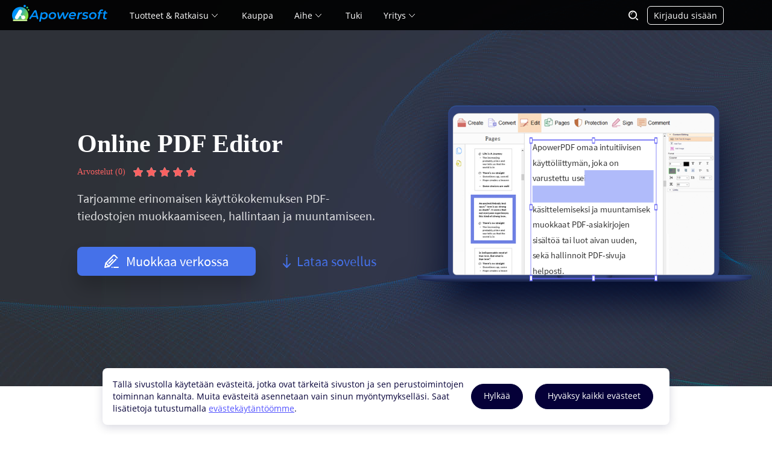

--- FILE ---
content_type: text/html; charset=UTF-8
request_url: https://www.apowersoft.fi/pdf-editor-online
body_size: 8885
content:
<!DOCTYPE html><html lang="fi"><head data-webp="true" ><meta name="viewport" content="width=device-width, maximum-scale=1, minimum-scale=1, user-scalable=no"><meta charset="utf-8"><meta http-equiv="X-UA-Compatible" content="IE=edge,chrome=1"/><link href="https://plus.google.com/106874255145760166184/" rel="publisher"><link rel="apple-touch-icon" href="//cfcdn.apowersoft.info/img/favicon.png?c36f"> <script type="text/javascript">window.CDNDOMAIN="//cfcdn.apowersoft.info"</script><link rel="bookmark" href="//cfcdn.apowersoft.info/img/pdf-edit-ad/logo.png?dfe0"><link rel="Shortcut Icon" href="//cfcdn.apowersoft.info/img/pdf-edit-ad/logo.png?dfe0"><title>Apowersoft nettbasert redigeringsprogram for PDF - administrere dine PDF-filer enkelt</title><!-- This site is optimized with the Yoast SEO plugin v25.3.1 - https://yoast.com/wordpress/plugins/seo/ --><meta name="description" content="Apowersoft nettbasert redigeringsprogram for PDF er en alt-i-ett side for PDF-løsninger hvor du enkelt kan redigere, konvertere og administrere PDF-filer." /><link rel="canonical" href="https://www.apowersoft.fi/pdf-editor-online" /><meta property="og:locale" content="fi_FI" /><meta property="og:type" content="article" /><meta property="og:title" content="Apowersoft nettbasert redigeringsprogram for PDF - administrere dine PDF-filer enkelt" /><meta property="og:description" content="Apowersoft nettbasert redigeringsprogram for PDF er en alt-i-ett side for PDF-løsninger hvor du enkelt kan redigere, konvertere og administrere PDF-filer." /><meta property="og:url" content="https://www.apowersoft.fi/pdf-editor-online" /><meta property="og:site_name" content="Apowersoft – Multimediaratkaisut Yrityksille ja Jokapäiväisiin Tarpeisiin" /><meta property="article:modified_time" content="2021-01-04T09:41:34+00:00" /><script type="application/ld+json" class="yoast-schema-graph">{"@context":"https://schema.org","@graph":[{"@type":"WebPage","@id":"https://www.apowersoft.fi/pdf-editor-online","url":"https://www.apowersoft.fi/pdf-editor-online","name":"Apowersoft nettbasert redigeringsprogram for PDF - administrere dine PDF-filer enkelt","isPartOf":{"@id":"https://www.apowersoft.fi/#website"},"datePublished":"2019-03-12T07:55:24+00:00","dateModified":"2021-01-04T09:41:34+00:00","description":"Apowersoft nettbasert redigeringsprogram for PDF er en alt-i-ett side for PDF-løsninger hvor du enkelt kan redigere, konvertere og administrere PDF-filer.","breadcrumb":{"@id":"https://www.apowersoft.fi/pdf-editor-online#breadcrumb"},"inLanguage":"fi","potentialAction":[{"@type":"ReadAction","target":["https://www.apowersoft.fi/pdf-editor-online"]}]},{"@type":"BreadcrumbList","@id":"https://www.apowersoft.fi/pdf-editor-online#breadcrumb","itemListElement":[{"@type":"ListItem","position":1,"name":"Etusivu","item":"https://www.apowersoft.fi/"},{"@type":"ListItem","position":2,"name":"Apowersoft PDF Editor Online"}]},{"@type":"WebSite","@id":"https://www.apowersoft.fi/#website","url":"https://www.apowersoft.fi/","name":"Apowersoft – Multimediaratkaisut Yrityksille ja Jokapäiväisiin Tarpeisiin","description":"Apowersoft on ilmaisten multimedia- ja verkkoliiketoimintaratkaisujen toimittaja, joka auttaa käyttäjiä tallentamaan, parantamaan, konvertoimaan ja toimittamaan multimediasisältö tietokoneisiin, internetiin, puhelimiin, jne.","potentialAction":[{"@type":"SearchAction","target":{"@type":"EntryPoint","urlTemplate":"https://www.apowersoft.fi/?s={search_term_string}"},"query-input":{"@type":"PropertyValueSpecification","valueRequired":true,"valueName":"search_term_string"}}],"inLanguage":"fi"}]}</script><!-- / Yoast SEO plugin. --><!--[if lte IE 9]><link rel="stylesheet" href="//cfcdn.apowersoft.info/css/old-browser.css?0d8c2ac62b1bc83f81305f2656323afd"><script src="//cfcdn.apowersoft.info/js/old-browser.js?f81ccfed23f1b071dc75dc3b23326e52" defer></script><![endif]--><link rel="stylesheet" href="//cfcdn.apowersoft.info/css/global.css?f1c44f1d54cb30f2007541b071410086"><link rel="stylesheet" href="//cfcdn.apowersoft.info/account/css/account.css?c1636e5f1dc91c214f1b5a97e98b108c"><link rel="stylesheet" href="//cfcdn.apowersoft.info/css/product.css?48117a75dd2e8cca40739314b8143893"><link rel="stylesheet" href="//cfcdn.apowersoft.info/css/pdf-edit-online.css?c5b322df71e0342c6ff4b552e0a4a19a"><script src="//cfcdn.apowersoft.info/com/langs/fi.js?ddbded030a5904633c3ce2bc8fa5af8a"  defer></script><script src="//cfcdn.apowersoft.info/js/polyfill.min.js?a1ca2b8cd21e8dcf460221e31e46ff26" defer></script><script src="//cfcdn.apowersoft.info/js/jquery.js?d801ff8816b5ba9b9872fb48fbc512d1" defer></script><script src="//cfcdn.apowersoft.info/js/global.js?ab5b2648e045b18cf7f3a3b0f777e980" defer></script><script src="//cfcdn.apowersoft.info/js/lazysizes.min.js?149ff45fc6c2f13e892e438a58abb77f" defer></script><script src="//cfcdn.apowersoft.info/account/langs/fi.js?8934c74b73cfc3ae9cda07f2deaeb7a8" defer></script><script src="//cfcdn.apowersoft.info/account/js/account-com.js?34f97f2f8711be0d1307720e218d5bc6" defer></script><script src="//cfcdn.apowersoft.info/js/header.js?2edf2268c0a6d74e4559f3d879cee1ac" defer></script><script src="//cfcdn.apowersoft.info/js/product.js?4b5b4433510b5e5f0b865e091b0683a6" defer></script><script src="https://api.apowersoft.com/pdf-editor?apower=1&lang=fi" defer></script><script src="//cfcdn.apowersoft.info/js/giveaway.js?784e5749510fc54bad9e6fe05659b8e4" defer></script><link rel="preconnect" href="https://www.googletagmanager.com"><link rel="preconnect" href="https://cdnweb.aoscdn.com"><link rel="preconnect" href="https://www.google-analytics.com"><link rel="preconnect" href="https://stats.g.doubleclick.net"><script>var apowerConfig={pageType:'product',productId:124,};</script><meta name="referrer" content="no-referrer-when-downgrade"><script>!function(){function a(a){for(var b=d.cookie.split(";"),c=0;c<b.length;c++){var e=b[c].trim().split(a+"=");if(2===e.length&&""===e[0])return e[1]}return""}function b(a){return encodeURIComponent(a)}var c="//cdnweb.aoscdn.com/wxhawk.js",d=document,e=[];try{var f=d.location,g=d.getElementsByTagName("head")[0],h=d.createElement("script"),i=d.referrer,j=a("_ga");if(j&&e.push("appgaid="+b(j)),i&&e.push("__referer__="+b(i)),e.push("__href__="+b(f.href)),e&&e.length>0){var k=c.indexOf("?")>0?"&":"?";c=c+k+e.join("&")}h.async=!0,h.src=c,g.appendChild(h)}catch(l){}}(window);</script></head><body  itemtype="http://schema.org/SoftwareApplication"><div class="header black-header"><nav class="wrapper" itemprop="author"  itemtype="http://schema.org/Organization"><a class="logo" itemprop="url" href="/" title="Apowersoft"><meta itemprop="name" content="Apowersoft"><img itemprop="logo" src="//cfcdn.apowersoft.info/img/logo.png" alt="Apowersoft Logo"></a><ul class="nav"><li class="has-sub product">Tuotteet & Ratkaisu</li><li class="store-link"><a rel="nofollow" href="/store/">Kauppa</a></li><li class="has-sub">Aihe</li><li class="support-li"><a rel="nofollow" href="/support/">Tuki</a></li><li class="has-sub">Yritys</li><li class="help" style="display: none;"><a rel="nofollow" href="/support/submit-ticket/" target="_blank">Ohjekeskus</a></li><header-account-entry><span class="login">Kirjaudu sisään</span></header-account-entry><li class="store" hidden><a rel="nofollow" target="_blank" href="/store/"><p class="store-text">Kauppa</p></a></li><form target="_blank" action="https://www.google.fi/search" class="search-blank" autocomplete="off"><div class="input-field"><div class="search-close"><i></i><i></i></div><input type="text" placeholder="Haku" name="as_q"><input type="hidden" name="as_sitesearch" value="apowersoft.fi"></div><div class="search-btn"><input type="submit" value="" name="" /></div></form></ul><div class="menu" title="Valikko"><i></i><i></i><i></i></div></nav><nav class="subnav solution"><div class="trangle"></div><div class="subnav-wrapper"><dl><dt class="multimedia">Multimedia</dt><dd class="solution-sr"><a href="/all-apowersoft">Apowersoft Unlimited</a></dd><dd class="solution-ar"><a href="/video-editor">ApowerEdit</a></dd><dd class="solution-ar"><a href="/compress-file">ApowerCompress</a></dd><dd class="solution-vc"><a href="/create-video">ApowerShow</a></dd><dd class="solution-vd"><a href="/streaming-audio-recorder">Streaming Audio Recorder</a></dd><dd class="solution-vm"><a href="/video-converter-studio">Video Converter Studio</a></dd><dd class="solution-vm"><a href="/watermark-remover">Watermark Remover</a></dd><dd class="solution-vm"><a href="/gif">Apowersoft GIF</a></dd></dl><dl><dt class="mobile">Mobiili</dt><dd class="solution-sr"><a href="/phone-manager">ApowerManager</a></dd><dd class="solution-ar"><a href="/phone-mirror">ApowerMirror</a></dd><dd class="solution-vc"><a href="/iphone-ipad-tallennin">iPhone/iPad Tallennin</a></dd><dd class="solution-vd"><a href="/android-tallennin">Android Tallennin</a></dd><dd class="solution-vd"><a href="/iphone-data-recovery">ApowerRescue</a></dd><dd class="solution-vd"><a href="/ios-unlock">ApowerUnlock</a></dd></dl><dl><dt class="utility">Apuohjelmat</dt><dd class="solution-sr"><a href="/record-all-screen">ApowerREC</a></dd><dd class="solution-ar"><a href="/pdf-editor">ApowerPDF</a></dd><dd class="solution-vc"><a href="/data-recovery">ApowerRecover</a></dd><dd class="solution-vd"><a href="/ruudunkaappaus-pro">Ruudunkaappaus Pro</a></dd><dd class="solution-vd"><a href="/ruuduntallennin-pro">Ruuduntallennin Pro</a></dd><dd class="solution-vd"><a href="/pdf-converter">PDF Muunnin</a></dd><dd class="solution-vm"><a href="/cad-viewer">CAD-tiedostojen katseluohjelma</a></dd><dd class="solution-ae"><a href="/background-eraser">Background Eraser</a></dd><dd class="solution-ae"><a href="/pdf-compressor">PDF-pakkausohjelman</a></dd></dl><dl><dt class="online">Verkko</dt><dd class="solution-sr"><a href="/online-video-editor">Verkkopohjainen videonkäsittelyohjelma</a></dd><dd class="solution-sr"><a href="/compress-file-online ">Tiedostojen Pakkaaminen Verkossa</a></dd><dd class="solution-sr"><a href="/ilmainen-online-nayton-tallennin">Näytön Tallennin</a></dd><dd class="solution-ar"><a href="/ilmainen-online-aanentallennin">Äänentallennin</a></dd><dd class="solution-vc"><a href="/ilmainen-video-ja-audio-konvertteri">Video Konvertteri</a></dd><dd class="solution-hj"><a href="/heic-to-jpg">HEIC muunnin</a></dd><dd class="solution-ae"><a href="/ilmainen-kuvakaappaus">Ruutukaappaus</a></dd><dd class="solution-ae"><a href="/pdf-editor-online">PDF Editor</a></dd><dd class="solution-ae"><a href="/online-watermark-remover">Vesileiman poistaminen verkossa</a></dd><dd class="solution-ae"><a href="/remove-background-online">Poista tausta verkossa</a></dd></dl></div></nav><nav class="nav-popup guide"><div class="trangle"></div><ul><li><a href="/record-iphone-ipad-screen">Miten tallentaa iPhone iPad -laitteen näyttöä</a></li><li><a href="/video-mp3-muunnin">Miten muuntaa videon MP3</a></li><li><a href="/ilmainen-kuvasta-pdfksi-verkkopalvelu">Kuinka muuntaa kuva PDF: ksi</a></li><li><a href="/androidin-tietojen-palautus">Hävitettyjen tietojen palauttaminen Android</a></li><li><a href="/ilmainen-iphone-tiedostojen-siirto">Miten siirtää iPhone/iPad-tiedostoja</a></li><li><a href="/ilmainen-online-aanieditori">Ilmainen verkkopohjainen Audio Editor</a></li></ul></nav><nav class="nav-popup company"><div class="trangle"></div><ul><li class="company-ab"><a href="/about-us">Meistä</a></li><li class="company-ct"><a href="/contact-us">Ota yhteyttä</a></li><li class="company-bp"><a href="/apowersoft-reseller-program">Ryhdy kumppaniksi</a></li></ul></nav><nav class="nav-popup coupon"><div class="trangle"></div><ul><li class="coupon-unlimit"><a href="/all-apowersoft">Apowersoft Unlimited</a></li><li class="coupon-pro"><a href="/promotion">Tarjous</a></li></ul></nav><nav class="subnav mac"><div class="trangle"></div><ul class="subnav-wrapper"><li class="mac-sr"><a href="/naytontallennusohjelma-macille">Näytöntallennusohjelma Macille</a></li><li class="mac-sh"><a href="/mac-ruudunkaappaus">Mac Ruudunkaappaus</a></li><li class="mac-ar"><a href="/audiotallennin-mac">Audiotallennin Mac</a></li><li class="mac-dl"><a href="/video-latausohjelmaa-macille">Video Latausohjelmaa Macille</a></li><li class="mac-cf"><a href="/video-muunnin-for-mac">Video muunnin for Mac</a></li><li class="mac-ir article"><a href="/iphone-ipad-tallennin">iPhone/iPad Tallennin</a></li><li class="mac-ad article"><a href="/android-tallennin">Android Tallennin</a></li><li class="mac-am article"><a href="/phone-mirror">Näytön Peilaus</a></li><li class="mac-un article"><a href="/all-apowersoft">Apowersoft Unlimited</a></li><li class="mac-dr article"><a href="/data-recovery">Datan Palautus</a></li><li class="products-hc"><a href="/heic-to-jpg">HEIC Muunnin</a></li><li class="products-rs"><a href="/record-all-screen">ApowerREC</a></li><li class="products-as"><a href="/create-video">ApowerShow</a></li></ul></nav></div><section class="main">    <div class="main-bg"></div>    <div class="wrapper">        <div class="main-write">            <h1>Online PDF Editor</h1>            <rating selectable rating="5.0" size="small" review-count="0"></rating>            <p class="dec">Tarjoamme erinomaisen käyttökokemuksen PDF-tiedostojen muokkaamiseen, hallintaan ja muuntamiseen.</p>            <div class="btn-group">                <a class="btn" href="https://lightpdf.com/fi/edit-pdf"><span>Muokkaa verkossa</span></a>                <a href="https://download.apowersoft.com/down.php?softid=lightpdfeditor" class="download btn" rel="nofollow" id="download1"><span class="download-span" id="download-span1">Lataa sovellus</span></a>            </div>        </div>    </div>    <div class="computer">        <div class="gif">ApowerPDF omaa intuitiivisen käyttöliittymän, joka on varustettu useilla käytännöllisillä työkaluilla <span>PDF-tiedostojen </span><span>käsittelemiseksi ja muuntamiseksi. Sen avulla muokkaat</span> muokkaat PDF-asiakirjojen sisältöä tai luot aivan uuden, sekä hallinnoit PDF-sivuja helposti.                    <div class="pen"></div>                    <div class="shadow"></div>        </div>    </div>    </div></section><section class="onecont edit-function">    <div class="wrapper">        <div class="introduce-text">            <h2>Mitä muuta verkkopohjainen PDF käsittelyohjelma osaa?</h2>            <p>Verkkopohjainen PDF käsittelyohjelma tukee eri alustoja ja tarjoaa parhaan mahdollisen käyttökokemuksen.</p>        </div>        <div class="content-box">            <ul>                <li>                    <img src="//cfcdn.apowersoft.info/img/pdf-edit-online/fun1.svg?657064f56917900cda40f877c4d14c37">                    <div class="title">                        PDF Word-muotoon verkossa                    </div>                    <div class="dec">Auttaa saattamaan tiedostot muokattavaan Word-muotoon ja käsittelemään sisältöä helposti.</div>                    <a class="btn-online" href="/pdf-to-word"><span>Muunna verkossa</span></a>                </li>                <li>                    <img src="//cfcdn.apowersoft.info/img/pdf-edit-online/fun2.svg?1e088d069ec17bd9f70078d81ed68da9">                    <div class="title">PDF Excel-muotoon verkossa</div>                    <div class="dec">Saat purettua PDF-tiedoston tiedot Excel-muotoon säilyttäen saman asettelun ja laskemaan dataa nopeasti.</div>                    <a class="btn-online" href="/pdf-to-excel"><span>Muunna verkossa</span></a>                </li>                <li>                    <img src="//cfcdn.apowersoft.info/img/pdf-edit-online/fun3.svg?8ba048f948a3a544e58f50941cf714d6">                    <div class="title">PDF PPT-muotoon verkossa</div>                    <div class="dec">Edistyneen PDF-työkalumme avulla muunnat PDF-tiedostot PPT-muotoon korkealaatuisesti.</div>                    <a class="btn-online" href="/pdf-to-ppt"><span>Muunna verkossa</span></a>                </li>                <li>                    <img src="//cfcdn.apowersoft.info/img/pdf-edit-online/fun5.svg?d420a6e3802d7aebf04a60c8b1c39b2c">                    <div class="title">PDF JPG-muotoon verkossa</div>                    <div class="dec">Auttaa muuntamaan PDF-tiedostot JPG-muotoon eri alustoilla, ja mahdollistaa sisällön katselun helpommalla tavalla.</div>                    <a class="btn-online" href="/pdf-to-jpg"><span>Muunna verkossa</span></a>                </li><li>                    <img src="//cfcdn.apowersoft.info/img/pdf-edit-online/fun4.svg?9b61f25536557b19f9d51c1c26ad6e4b">                    <div class="title">PDF PNG-muotoon verkossa</div>                    <div class="dec">Muunna PDF-asiakirjasi PNG-kuviksi yhdellä klikkauksella.</div>                    <a class="btn-online" href="/pdf-to-png"><span>Muunna verkossa</span></a>                </li>                <li>                    <img src="//cfcdn.apowersoft.info/img/pdf-edit-online/fun6.svg?6dec09e85774fc2cde766cb682fe1562">                    <div class="title">PDF TXT-muotoon verkossa</div>                    <div class="dec">Auttaa saamaan muokattavan PDF-tiedoston sisältämän tekstin nopeasti käyttöösi.</div>                    <a class="btn-online" href="/pdf-to-txt"><span>Muunna verkossa</span></a>                </li>            </ul>            <div class="btn-group">                <a href="https://download.apowersoft.com/down.php?softid=lightpdfeditor" rel="nofollow" class="download btn pc" id="download2"><span class="download-span" id="download-span2">Lataa heti ja löydä lisää</span></a>                <a href="https://download.apowersoft.com/down.php?softid=lightpdfeditor" rel="nofollow" class="download btn phone" id="download2-1"><span class="download-span" id="download-span2-1">Lataa sovellus</span></a>            </div>        </div>    </div></section><section class="onecont useful-tips">    <div class="wrapper">        <div class="introduce-text">            <h2>Verkkopohjaisten PDF-työkalujen oppaat</h2>        </div>        <div class="content">            <div class="left">                <ul>                    <li>                        <a target="_blank" href="/miten-siirrat-pdfn-ipadiin.html">                            <p>Miten Siirrät PDF:n iPadiin</p>                        </a>                    </li>                    </ul>                <!--   <ul>                                    </ul> -->            </div>            <div class="right">                <ul>                    <li>                        <a target="_blank" href="/kuinka-lisata-pdf-ibooks.html">                            <p>Helpoimpia tapoja lisätä PDF-tiedostoja iBooksiin</p>                        </a>                    </li>                     </ul>                <!--   <ul>                                    </ul> -->            </div>        </div>    </div></section><section class="onecont review">    <div class="wrapper">        <div class="introduce-text">            <h2>Arvostelut</h2>        </div>        <div class="slider" data-no-height='true'>            <div class="slider-body">                <div class="slider-prev"></div>                <div class="slider-next"></div>                <ul class="slider-tab">                    <li class="active">                        <div class="left">                            <div class="dec">ApowerPDF on vaikuttava PDF-tiedostojen käsittelyohjelma. Voit muokata PDF-tiedostojasi ja jopa luoda uuden.</div>                            <div class="name">Cat Ellis</div>                            <div class="job">Techradar</div>                        </div>                        <div class="right">                            <div data-fit>                                <img src="//cfcdn.apowersoft.info/img/pdf-edit-online/v1.jpg?9ed7">                            </div>                        </div>                    </li>                    <li>                        <div class="left">                            <div class="dec">Monipuolinen, joustava ja erittäin dynaaminen apuväline pdf-tiedostojen katseluun ja käsittelyyn.</div>                            <div class="name">Eiborth G</div>                            <div class="job">Java Software Developer en Consultec-TI</div>                        </div>                        <div class="right">                            <div data-fit>                                <img src="//cfcdn.apowersoft.info/img/pdf-edit-online/v2.jpg?15b1">                            </div>                        </div>                    </li>                    <li>                        <div class="left">                            <div class="dec">PDF editori, jossa on paljon valintoja, kuten tekstin tai grafiikoiden muokkaaminen ja kuvien lisääminen.</div>                            <div class="name">Käyttäjä</div>                            <div class="job">Baixaki</div>                        </div>                        <div class="right">                            <div data-fit>                                <img src="//cfcdn.apowersoft.info/img/pdf-edit-online/v3.jpg?d496">                            </div>                        </div>                    </li>                    <li>                        <div class="left">                            <div class="dec">Verkkopohjainen editointi mahdollistaa sisällön muokkaamisen, tekstin ja kuvien lisäämisen, sivujen jakamisen ja PDF-asiakirjojen luomisen, jne.</div>                            <div class="name">SIDDHARTH CHAUHAN</div>                            <div class="job">PCMag</div>                        </div>                      <div class="right">                            <div data-fit>                                <img src="//cfcdn.apowersoft.info/img/pdf-edit-online/v4.jpg?a2c4">                            </div>                        </div>                    </li>                    <li>                        <div class="left">                            <div class="dec">ApowerPDF auttaa luomaan ja järjestelemään PDF-tiedostoja nopeasti.</div>                            <div class="name">MURAT WORKERS</div>                            <div class="job">tamindir</div>                        </div>                         <div class="right">                            <div data-fit>                                <img src="//cfcdn.apowersoft.info/img/pdf-edit-online/v5.jpg?1b4e">                            </div>                        </div>                    </li>                </ul>            </div>        </div>    </div></section><section class="onecont edit-bottom">    <div class="wrapper">        <div class="introduce-text">            <h2>Ilmainen kokeilujakso</h2>            <p>Lataa heti ja käsittele PDF vain sekunneissa</p>        </div>        <div class="btn-group">            <a href="https://download.apowersoft.com/down.php?softid=lightpdfeditor" class="download btn" rel="nofollow" id="download3"><span class="download-span" id="download-span3">Lataa sovellus</span></a>        </div>    </div></section><div class="msg msg-ok">VIP-tilisi on lähetetty onnistuneesti, ole hyvä ja tarkista sähköpostisi saapuneiden kansio ja roskapostikansio. Jos et saa viestiä 30 minuutin kuluessa, ota meihin yhteyttä: support@apowersoft.com.</div><div class="msg msg-error">Valitettavasti VIP-tilisi lähettäminen epäonnistui. Ole hyvä ja yritä uudelleen tai käytä toista sähköpostiosoitetta.</div><script type="application/ld+json">    {        "@context": "http://schema.org",        "@type": "WebApplication",        "name": "Online PDF Editor",        "description": "Apowersoft nettbasert redigeringsprogram for PDF - administrere dine PDF-filer enkelt",        "image": "https://qncdnimg.aoscdn.com/img/pdf-edit-ad/logo.png",        "operatingSystem": "All",        "applicationSuite": "Windows",        "applicationCategory": "Online",        "offers": {            "@type": "Offer",            "priceCurrency": "EUR",            "price": "0"        },        "aggregateRating": {            "@context": "http://schema.org",            "@type": "AggregateRating",            "worstRating": "1",            "bestRating": "5",            "ratingValue": "4.8",            "ratingCount": "433"        }    }</script><input type="hidden" name="hidden-post-id" id="hidden-post-id" value="1851"/><footer class="footer"><div class="wrapper"><div class="footer-main"><dl><dt>Kumppanit</dt><dd><a href="https://www.youtube.com/apowersoft" target="_blank">YouTube-kanava</a></dd><dd><a rel="nofollow" href="https://en.softonic.com/author/apowersoft" target="_blank">Softonic Lataa</a></dd><dd><a rel="nofollow" href="https://download.cnet.com/s/apowersoft/" target="_blank">CNET Lataa</a></dd></dl><dl><dt>OHJE & YHTEYSTIEDOT</dt><dd class="support-help"><a rel="nofollow" href="/support/">Ohjekeskus</a></dd><dd class="support-email"><a rel="nofollow" href="/support/submit-ticket/">Sähköpostituki</a></dd></dl><dl><dt>Keitä me olemme</dt><dd><a rel="nofollow" href="/about-us">Meistä</a></dd><dd><a rel="nofollow" href="/contact-us">Ota yhteyttä</a></dd><dd><a rel="nofollow" href="/apowersoft-reseller-program">Ryhdy kumppaniksi</a></dd><!-- <dd><a href="/sitemap.html">Sivustolle</a></dd> --></dl><dl><dt>Valitse kieli</dt><dd class="footer-select"><language-select></language-select></dd><dd class="footer-social"><a class="fb" href="https://www.facebook.com/apowersoft" rel="nofollow" target="_blank"></a><a class="tt" href="https://twitter.com/apowersoft" rel="nofollow" target="_blank"></a><a class="pt" href="https://www.pinterest.com/apowersoft" rel="nofollow" target="_blank"></a><a class="ig" href="https://www.instagram.com/apowersoft" rel="nofollow" target="_blank"></a></dd></dl></div><div class="copyright"><p>Copyright &#169; 2025 WANGXU TECHNOLOGY CO., LIMITED. Kaikki Oikeudet Pidätetään.</p>    <a rel="nofollow" href="/terms">Käyttöehdot</a><a rel="nofollow" href="/privacy">Tietosuojakäytäntö</a><a rel="nofollow" href="/cookies-policy">Evästeiden käyttö</a><a rel="nofollow" href="/end-user-license-agreement">Lisenssisopimus</a></div></div></footer><div class="right-bar">    <div class="bar-news"><span>new</span></div><div class="bar-support" data-open-online-form>Tuki</div><div class="bar-share" data-open-share>Jaa</div>    <div class="bar-review" data-open-review>Arvostelu</div><div class="bar-comment" data-open-comment>Kommentti</div><div class="bar-rocket">Takaisin ylös</div></div>  <style type="text/css">  .cookie-tip {    position: fixed;    left: 50%;    transform: translateX(-50%);    box-sizing: border-box;    transition: opacity .25s ease;    border: 1px solid transparent;    background-color: #fff!important;    z-index: 9999;  }  .cookie-tip >div {    display: flex;    flex-wrap: nowrap;    flex-direction: row;    align-items: center;  }  .cookie-tip button {    width: auto;    height: auto;    display: inline-block;    font-weight: 400;    color: #050038;    text-decoration: none;    margin: 0;    border: 1px solid #050038;    outline: none;    opacity: 1;    transition: .25s ease;    transition-property: background,color;    background: #050038;    color: #fff;    font-size: 17.5px;    line-height: 25px;    padding: 11.25px 25px 13.75px;    border-radius: 50px;    white-space: nowrap;    min-width: auto;    margin: 0 10px;  }  .cookie-tip {    background: transparent;    color: #050038;  }  .cookie-tip button:hover {    background: transparent;    color: #050038;  }  .cookie-tip a {    color: #5555FF;    text-decoration: underline;  }  @media (min-width: 480px) and (max-width: 799px) {    .cookie-tip{      width: 81.25vw;      padding: 2vw;      border-radius: 1vw;      box-shadow: 0 0.5vw 2vw rgb(5 0 56 / 16%);      bottom: 2vw;    }    .cookie-tip p {      font-size: 1.5vw;      line-height: 2.25vw;    }    .cookie-tip button {      font-size: 1.5vw;    }  }  @media (min-width: 800px) and (max-width: 1199px) {    .cookie-tip {      width: 650px;      padding: 16px;      border-radius: 8px;      box-shadow: 0 4px 16px rgb(5 0 56 / 16%);      bottom: 16px;    }    .cookie-tip p {      font-size: 12px;      line-height: 18px;    }    .cookie-tip button {      font-size: 12px;      line-height: 16px;      padding: 7px 16px 9px;      border-radius: 40px;    }  }  @media (min-width: 1200px) and (max-width: 1799px) {    .cookie-tip {      width: 940px;      padding: 16px;      border-radius: 8px;      box-shadow: 0 4px 16px rgb(5 0 56 / 16%);      bottom: 16px;    }    .cookie-tip p {      font-size: 14px;      line-height: 20px;    }    .cookie-tip button {      font-size: 14px;      line-height: 20px;      padding: 9px 20px 11px;      border-radius: 40px;    }  }  @media (min-width: 1800px) {    .cookie-tip {      width: 1175px;      padding: 20px;      border-radius: 10px;      box-shadow: 0 5px 20px rgb(5 0 56 / 16%);      bottom: 20px;    }    .cookie-tip p {      font-size: 17.5px;      line-height: 25px;    }    .cookie-tip button {      font-size: 14px;      line-height: 25px;      padding: 11.25px 25px 13.75px;      border-radius: 50px;      margin: 0 10px;    }  }</style><div class="cookie-tip">  <div>      <p>Tällä sivustolla käytetään evästeitä, jotka ovat tärkeitä sivuston ja sen perustoimintojen toiminnan kannalta. Muita evästeitä asennetaan vain sinun myöntymykselläsi. Saat lisätietoja tutustumalla <a href="https://www.apowersoft.fi/cookies-policy" _blank>evästekäytäntöömme</a>.</p>      <button>Hylkää</button>      <button id="accept-cookie-btn">Hyväksy kaikki evästeet</button>  </div></div><script type="text/javascript">  function cookieTipInit() {    if (window.localStorage.getItem("accept-cookie")) {      document.querySelector(".cookie-tip").setAttribute("hidden", true);      return;    }    moveUp();    var buttons = document.querySelectorAll(".cookie-tip button");    for( var i =0;i<buttons.length;i++){      buttons[i].addEventListener('click', function() {        window.localStorage.setItem("accept-cookie", true);        document.querySelector(".cookie-tip").setAttribute("hidden", true);        moveToBottom();      })    }  }    function moveUp(){    var hasActBanner = false;    var actEl = document.querySelector(".win.activity-win");    hasActBanner = !!actEl;    var cookieTipEl = document.querySelector(".cookie-tip");    if(hasActBanner){      var tipHeight = cookieTipEl.clientHeight + 16;      var oldStyle = actEl.getAttribute('style')||'';      oldStyle +=";bottom:"+tipHeight+"px;";      actEl.setAttribute('style',oldStyle);    }  }  function moveToBottom(){    var actEl = document.querySelector(".win.activity-win");    if(!actEl){      return;    }    var oldStyle = actEl.getAttribute('style')||'';    oldStyle +=";bottom: 0px;";    actEl.setAttribute('style',oldStyle);  }  cookieTipInit();</script><!-- Google Tag Manager EasyCDN Start --><script>window.dataLayer = window.dataLayer || [];dataLayer.push({'google_analytics_id':'G-M85XDHTLBM'});(function(w,d,s,l,i){w[l]=w[l]||[];w[l].push({'gtm.start':new Date().getTime(),event:'gtm.js'});var f=d.getElementsByTagName(s)[0],j=d.createElement(s),dl=l!='dataLayer'?'&l='+l:'';j.async=true;j.src='https://www.googletagmanager.com/gtm.js?id='+i+dl;f.parentNode.insertBefore(j,f);})(window,document,'script','dataLayer','GTM-NPKHFGQ');</script><script>(function(w,d,s,l,i){w[l]=w[l]||[];w[l].push({'gtm.start':new Date().getTime(),event:'gtm.js'});var f=d.getElementsByTagName(s)[0],j=d.createElement(s),dl=l!='dataLayer'?'&l='+l:'';j.async=true;j.src='https://www.googletagmanager.com/gtm.js?id='+i+dl;f.parentNode.insertBefore(j,f);})(window,document,'script','dataLayer','GTM-MCFLF92');</script><!-- Google Tag Manager EasyCDN End --></body></html><!-- Request url: /pdf-editor-online, Generated time: 2026-01-30 05:30:07, Is 404: 0 -->
<!-- Cache result: 31897, file: 40013c450f34489f6c764de76e79efd0-overseas-webp -->


--- FILE ---
content_type: text/css
request_url: https://cfcdn.apowersoft.info/css/pdf-edit-online.css?c5b322df71e0342c6ff4b552e0a4a19a
body_size: 9227
content:
@font-face{font-family:'SourceHanSansCN-Bold';src:url("../font/SourceHanSansCN-Bold.woff?49c25292") format("woff"),url("../font/SourceHanSansCN-Bold.ttf?d108baf0") format("truetype");font-weight:normal;font-style:normal;font-display:swap}@font-face{font-family:'SourceHanSansCN-Regular';src:url("../font/SourceHanSansCN-Regular.woff?b396cb48") format("woff"),url("../font/SourceHanSansCN-Regular.ttf?58303682") format("truetype");font-weight:normal;font-style:normal;font-display:swap}body{font-size:14px}section{font-family:"SourceHanSansCN-Regular"}section h1:lang(en),section h1:lang(fr),section h1:lang(de),section h1:lang(it),section h1:lang(sv),section h1:lang(nl),section h1:lang(es),section h1:lang(pt),section h1:lang(si),section h1:lang(no),section h1:lang(da),section h2:lang(en),section h2:lang(fr),section h2:lang(de),section h2:lang(it),section h2:lang(sv),section h2:lang(nl),section h2:lang(es),section h2:lang(pt),section h2:lang(si),section h2:lang(no),section h2:lang(da),section h3:lang(en),section h3:lang(fr),section h3:lang(de),section h3:lang(it),section h3:lang(sv),section h3:lang(nl),section h3:lang(es),section h3:lang(pt),section h3:lang(si),section h3:lang(no),section h3:lang(da){font-family:"SourceHanSansCN-Bold"}.header{background:none}.wrapper{width:1200px;max-width:90%}.onecont .introduce-text{width:100%;text-align:center}.onecont .introduce-text h2{font-size:36px;font-weight:bold;line-height:40px;margin-bottom:21px;color:#2E3137}.onecont .introduce-text p{font-size:18px;line-height:30px;color:#666;margin:0 auto;margin-bottom:46px}.btn-group{width:100%;display:-webkit-box;display:box;display:-webkit-flex;display:-ms-flexbox;display:flex;-webkit-box-pack:center;box-pack:center;-webkit-justify-content:center;justify-content:center;-ms-flex-pack:center;-webkit-box-lines:multiple;box-lines:multiple;-webkit-flex-wrap:wrap;flex-wrap:wrap}.btn-group .btn{cursor:pointer;text-align:center;padding:0 64px;min-width:270px;height:48px;line-height:48px;background:#4571e9;color:#fff;font-size:20px;border-radius:8px;box-shadow:0px 20px 30px 0px rgba(0,0,0,0.2)}@media (max-width: 768px){.btn-group .btn{padding:0 40px}}.btn-group .btn span{display:inline-block;padding-left:36px;background:url([data-uri]) left center/24px auto no-repeat}.btn-group .btn span:lang(ar){padding-right:36px;padding-left:0px;background:url([data-uri]) right center/24px auto no-repeat}.btn-group .btn:hover{background:#4285f4;color:#fff}h1{font-family:"SourceHanSansCN-Bold";font-size:42px;font-weight:bold;color:#fff;margin-top:220px}h1:before{display:none}.main{width:100%;min-height:640px;margin-top:0;padding-bottom:30px;position:relative;background-color:transparent}.main:lang(ar){direction:ltr}@media screen and (max-width: 768px){.main{height:100%;min-height:730px !important;padding-bottom:40px}}.main-bg{width:100%;height:100%;position:absolute;top:0;left:0;background:url("../img/pdf-edit-online/bg.jpg?ce87a45a") center bottom/cover no-repeat;z-index:-1}.main .wrapper{max-width:80%}.main .main-write{text-align:center;position:relative;color:#fff;width:50%;text-align:left}@media screen and (max-width: 1200px){.main .main-write{width:45%}}@media screen and (max-width: 768px){.main .main-write{width:100%}}.main .main-write h1{line-height:40px;text-align:left;font-size:42px;font-weight:bold;color:#fff;margin-top:220px}.main .main-write h1:lang(ar){direction:rtl}@media screen and (max-width: 1216px){.main .main-write h1{margin-top:200px;font-size:38px}}@media screen and (max-width: 768px){.main .main-write h1{margin-top:120px;font-size:32px}}.main .main-write h1:before{display:none}.main .main-write .title{font-size:20px;margin:40px 0 22px;line-height:21px}.main .main-write .dec{font-size:18px;color:rgba(255,255,255,0.86);line-height:29px}.main .main-write .dec:lang(ar){direction:rtl}.main .main-write .rating{text-align:left;margin:20px 0 15px 0;color:#F86161;line-height:30px}.main .main-write .rating .rating-count{font-family:'arial-rounded-bold';font-size:14px;color:#F86161;margin-left:0}.main .main-write .rating-background-stars .icon:not(.active){color:#fff;opacity:1}.main .main-write .btn-group{margin-top:36px;margin-bottom:15px;-webkit-box-pack:start;box-pack:start;-webkit-justify-content:flex-start;justify-content:flex-start;-ms-flex-pack:start}@media screen and (max-width: 1428px){.main .main-write .btn-group .btn{min-width:inherit;padding:0 45px}}@media screen and (max-width: 768px){.main .main-write .btn-group .btn{width:100%;padding:0 20px}.main .main-write .btn-group .btn:first-child{display:none}}.main .main-write .btn-group .btn:last-child{min-width:inherit;padding:0 45px;background:none;color:#4571E9;border:none;box-shadow:none;display:inherit}@media screen and (max-width: 1428px){.main .main-write .btn-group .btn:last-child{padding-right:0}}@media screen and (max-width: 1216px){.main .main-write .btn-group .btn:last-child{padding:0;width:100%}}@media screen and (max-width: 768px){.main .main-write .btn-group .btn:last-child{padding:0 20px;border:1px solid #4571e9;width:auto;margin:0 auto;min-width:260px;padding:0 5px}}.main .main-write .btn-group .btn:last-child span{padding-left:23px;background:url([data-uri]) left center/13px auto no-repeat;margin:0 auto}.main .main-write .btn-group .btn:last-child span:lang(ar){padding-right:23px;padding-left:0px;background:url([data-uri]) right center/13px auto no-repeat}.main .main-write .btn-group .btn:last-child:hover{background:none;color:#4571E9;text-decoration:underline}.main .computer{position:absolute;left:49.5%;top:102px;width:837px;height:533px;background:url("../img/pdf-edit-online/computer.png?5655f4a7") center no-repeat;transform-origin:left bottom}@media screen and (max-width: 1600px){.main .computer{-webkit-transform:scale(0.8);-moz-transform:scale(0.8);transform:scale(0.8);left:49.5%;top:33px}}@media screen and (max-width: 1200px){.main .computer{left:42.5%;top:43px}}@media screen and (max-width: 960px){.main .computer{-webkit-transform:scale(0.7);-moz-transform:scale(0.7);transform:scale(0.7);top:33px}}@media screen and (max-width: 768px){.main .computer{left:50%;top:400px;right:0;transform-origin:center;margin-left:-419px}}@media screen and (max-width: 479px){.main .computer{-webkit-transform:scale(0.5);-moz-transform:scale(0.5);transform:scale(0.5);top:348px}}.main .computer .gif{position:relative;width:265px;text-align:left;margin-top:110px;margin-left:305px;padding:5px 6px;font-size:16px;color:#333;line-height:32px;background:url("../img/pdf-edit-online/kuang.png?85625230") center top no-repeat;background-size:100% 100%}.main .computer .gif span{display:inline-block;vertical-align:bottom;width:0;white-space:nowrap;overflow:hidden;animation:typing 5s steps(10, end) infinite;z-index:2}.main .computer .gif span:nth-child(2){display:inline-block;vertical-align:bottom;width:0;white-space:nowrap;overflow:hidden;animation:typing2 5s steps(20, end) infinite;z-index:2}.main .computer .gif .pen{position:absolute;top:110px;left:255px;width:5px;height:17px;background:url([data-uri]) center no-repeat;-webkit-animation:pen-move 5s 4s linear infinite;-moz-animation:pen-move 5s 4s linear infinite;animation:pen-move 5s 4s linear infinite;z-index:1}.main .computer .gif .shadow{position:absolute;top:68px;left:6px;width:251px;height:67px;opacity:0;background:url("../img/pdf-edit-online/shadows.png?937303ce") center no-repeat;-webkit-animation:shadow 5s 4.2s linear infinite;-moz-animation:shadow 5s 4.2s linear infinite;animation:shadow 5s 4.2s linear infinite}@keyframes bgmove{0%{background:url("../img/pdf-edit-online/kuang.png?85625230") center top no-repeat}30%{background:url("../img/pdf-edit-online/kuang.png?85625230") center top no-repeat}40%{background:url([data-uri]) center top no-repeat}95%{background:url([data-uri]) center top no-repeat}100%{background:url("../img/pdf-edit-online/kuang.png?85625230") center top no-repeat}}@keyframes pen-move{5%{-webkit-transform:translate(-103px, -32px);-moz-transform:translate(-103px, -32px);transform:translate(-103px, -32px);opacity:1}10%{opacity:0;-webkit-transform:translate(-103px, -32px);-moz-transform:translate(-103px, -32px);transform:translate(-103px, -32px)}100%{opacity:0;-webkit-transform:translate(-103px, -32px);-moz-transform:translate(-103px, -32px);transform:translate(-103px, -32px)}}@keyframes shadow{2%{opacity:1}15%{opacity:1}17%{opacity:0}100%{opacity:0}}@keyframes typing{0%{width:0}15%{border-right:1px solid;width:0}35%{width:130px}65%{width:130px;border-right:none}100%{width:130px;border-right:none}}@keyframes typing2{0%{width:0}40%{width:0}70%{width:244px}80%{border-right:1px solid}85%{width:244px;border-right:none}100%{width:244px;border-right:none}}.edit-function{padding:97px 0 100px}.edit-function .introduce-text p{margin-bottom:42px}.edit-function ul{display:-webkit-box;display:box;display:-webkit-flex;display:-ms-flexbox;display:flex;-webkit-box-pack:justify;box-pack:justify;-webkit-justify-content:space-between;justify-content:space-between;-ms-flex-pack:justify;-webkit-box-lines:multiple;box-lines:multiple;-webkit-flex-wrap:wrap;flex-wrap:wrap}.edit-function li{width:29%;position:relative;padding-top:51px;padding-bottom:60px;text-align:center}@media (max-width: 768px){.edit-function li{width:100%}}.edit-function li:before{content:"";position:absolute;top:15px;left:0;right:0;margin:0 auto;width:193px;height:74px;background:url([data-uri]) center top/193px no-repeat}.edit-function li img{width:145px;height:56px}.edit-function li .title{font-size:20px;padding:13px 5px 14px 5px;line-height:34px;font-weight:bold;color:#2E3137;font-family:"SourceHanSansCN-Bold"}.edit-function li .dec{min-height:87px;font-size:16px;padding:0;line-height:29px;color:#666;text-align:left}.edit-function li .dec:lang(ar){text-align:right}@media (max-width: 1024px){.edit-function li .dec{min-height:116px}}@media (max-width: 768px){.edit-function li .dec{text-align:center;min-height:initial}}.edit-function li a{display:inline-block;padding:0 38px;min-width:160px;height:38px;color:#4571E9;background:rgba(255,255,255,0);border:2px solid #4571e9;border-radius:8px;margin-top:22px;font-family:"SourceHanSansCN-Bold"}.edit-function li a span{display:inline-block;padding-left:28px;line-height:36px;background:url([data-uri]) left center/18px no-repeat}.edit-function li:hover:before{-webkit-animation:star 2.25s linear infinite alternate;-moz-animation:star 2.25s linear infinite alternate;animation:star 2.25s linear infinite alternate}.edit-function li:hover a{background:#4571E9;color:#fff}.edit-function li:hover a span{padding-left:28px;background:url([data-uri]) left center/18px no-repeat}.edit-function .btn{padding:0 60px}.edit-function .btn.phone{display:none}@media (max-width: 768px){.edit-function .btn{padding:0 40px}.edit-function .btn.pc{display:none}.edit-function .btn.phone{display:block}}.edit-function .btn span{padding-left:23px;background:url([data-uri]) left center/13px auto no-repeat}@keyframes star{0%{-webkit-transform:rotate(10deg);-moz-transform:rotate(10deg);transform:rotate(10deg)}25%{-webkit-transform:rotate(0deg);-moz-transform:rotate(0deg);transform:rotate(0deg)}50%{-webkit-transform:rotate(-10deg);-moz-transform:rotate(-10deg);transform:rotate(-10deg)}75%{-webkit-transform:rotate(0deg);-moz-transform:rotate(0deg);transform:rotate(0deg)}100%{-webkit-transform:rotate(10deg);-moz-transform:rotate(10deg);transform:rotate(10deg)}}.useful-tips{background:url("../img/pdf-edit-online/help.jpg?87c4fcb1") center top/cover no-repeat;padding:97px 0 83px}.useful-tips .wrapper{width:748px}.useful-tips .introduce-text{margin-bottom:40px}.useful-tips .introduce-text h2{color:#fff}.useful-tips .content{display:-webkit-box;display:box;display:-webkit-flex;display:-ms-flexbox;display:flex;-webkit-box-pack:center;box-pack:center;-webkit-justify-content:space-around;justify-content:space-around;-ms-flex-pack:center}.useful-tips .content .left,.useful-tips .content .right{max-width:275px}.useful-tips li a{text-decoration:none;color:rgba(255,255,255,0.86)}.useful-tips li p{font-size:16px;line-height:48px;overflow:hidden;text-overflow:ellipsis;white-space:nowrap}.useful-tips li p::before{content:'';display:inline-block;vertical-align:middle;width:15px;height:18px;margin:0px 10px 6px;background:url([data-uri]) left center/15px no-repeat}.useful-tips li p:hover{color:#4571e9}.useful-tips li p:hover::before{background:url([data-uri]) left center/15px no-repeat}@media screen and (max-width: 768px){.useful-tips .content{display:initial}.useful-tips .content .left,.useful-tips .content .right{max-width:100%;flex:initial}}.review{padding:97px 0 90px}.review .wrapper{width:1067px}.review .slider{margin-left:103px;overflow:inherit;margin-top:76px;text-align:left}@media (max-width: 768px){.review .slider{margin-left:0px}}.review .slider .slider-prev,.review .slider .slider-next{width:52px;height:45px;background:url([data-uri]) center center/21px no-repeat;opacity:1;cursor:pointer;transition:opacity .5s ease;z-index:30;position:absolute;bottom:32px;top:inherit;border:2px solid #4571e9;border-radius:0px 8px 8px 0px}.review .slider .slider-prev:hover,.review .slider .slider-next:hover{background:#466bed url([data-uri]) center center/21px no-repeat}.review .slider .slider-next{margin-right:35px;right:50%}.review .slider .slider-prev{margin-left:-137px;left:50%}@media (max-width: 768px){.review .slider .slider-tab{height:560px}.review .slider .slider-next{margin-right:-51px;right:50%;bottom:0}.review .slider .slider-prev{margin-left:-51px;left:50%;bottom:0}}.review .slider-tab{width:100%;height:422px;z-index:2;position:relative}.review .slider-tab>li .left{width:46.4746%;max-width:448px;font-size:18px;float:left}.review .slider-tab>li .left:lang(ar){direction:ltr}@media (max-width: 768px){.review .slider-tab>li .left{width:100%;max-width:100%;margin-top:220px}}@media screen and (max-width: 479px){.review .slider-tab>li .left{margin-top:180px}}.review .slider-tab>li .dec{margin-bottom:145px}.review .slider-tab>li .dec:lang(ar){direction:rtl}@media screen and (max-width: 1067px){.review .slider-tab>li .dec{margin-bottom:85px}}@media screen and (max-width: 960px){.review .slider-tab>li .dec{margin-bottom:35px}}.review .slider-tab>li .dec::before{display:block;content:'';width:98px;height:85px;margin-bottom:26px;background:url([data-uri]) left top/98px no-repeat}.review .slider-tab>li .name{color:#283964}.review .slider-tab>li .job{color:#999;max-width:320px}.review .slider-tab .right{top:0;right:27px;width:43.57%;height:400px;position:absolute}@media (max-width: 768px){.review .slider-tab .right{top:0;right:0;left:0;margin:0 auto;width:43.57%;height:400px;position:absolute}}.review .slider-tab .right>div{position:absolute;width:420px;height:400px;left:0;top:0;transform-origin:left bottom}.review .slider-tab .right>div::before{content:"";position:absolute;width:100%;height:100%;left:27px;top:22px;border:2px solid #4571e9;z-index:-1}.review .slider-tab .right img{border:none;width:100%;box-shadow:0 20px 20px rgba(0,0,0,0.1)}@media screen and (max-width: 768px){.review .slider-prev,.review .slider-next{display:block}}.edit-bottom{background:url("../img/pdf-edit-online/bot-bg.jpg?7c61ac97") center top/cover no-repeat;padding:97px 0 100px}.edit-bottom .introduce-text h2{color:#fff;font-family:"SourceHanSansCN-Regular"}.edit-bottom .introduce-text p{margin-bottom:26px;color:#fff}.edit-bottom .btn{height:50px;line-height:50px;border-radius:12px}.edit-bottom .btn span{padding-left:23px;background:url([data-uri]) left center/13px auto no-repeat}.giveaway{overflow:initial;margin-bottom:60px}@media (max-width: 768px){.giveaway{height:initial;margin-bottom:initial}}.giveaway .wrapper{width:960px;max-width:90%;position:relative}.giveaway .left-card{width:600px;background:#fff;box-shadow:0px 10px 50px 0px rgba(0,0,0,0.1);padding:55px 62px 70px;position:absolute;left:0;top:133px;z-index:2}@media (max-width: 1199px){.giveaway .left-card{width:62.5%;padding:55px 42px}}@media (max-width: 768px){.giveaway .left-card{right:0;margin:70px auto 30px;position:initial;width:100%;height:initial;padding:35px 30px}}.giveaway .left-card h3{font-size:24px;font-weight:bold;color:#333;text-align:center}.giveaway .left-card .abstract{font-size:18px;line-height:30px;color:#333;text-align:left;margin-top:30px}.giveaway .left-card .abstract a{color:#4571E9}.giveaway .left-card .input-field{margin:40px 0 35px}.giveaway .left-card .input-field input{width:100%;height:40px;display:block;border-radius:20px;padding:0 20px;border:1px solid #ddd;font-size:18px}.giveaway .left-card .input-field input:first-child{margin-bottom:30px}.giveaway .left-card .input-field input.touched:invalid ~ .close{opacity:1;z-index:30}.giveaway .left-card .input-field input.touched:invalid ~ .invalid-text{opacity:1}.giveaway .left-card .input-field input.touched:valid ~ .correct{opacity:1}.giveaway .left-card .input-field .name,.giveaway .left-card .input-field .email{position:relative}.giveaway .left-card .input-field .subscribes{display:flex;align-items:center;justify-content:center;margin-top:-22px;color:black}.giveaway .left-card .input-field .subscribes input{width:auto;margin-bottom:0;margin-right:5px}.giveaway .left-card .tips{position:absolute;bottom:0}.giveaway .left-card .tips p{font-size:14px;color:#999;line-height:26px}.giveaway .left-card .invalid-text{margin:2px;position:absolute;top:2rem;left:20px;color:red;opacity:0;line-height:20px;padding:5px 0;font-size:12px;-webkit-transition:opacity 0.1s ease;-moz-transition:opacity 0.1s ease;transition:opacity 0.1s ease}.giveaway .left-card .get-for-free,.giveaway .left-card .download-btn{width:100%;line-height:48px;background:#4571E9;border-radius:8px;font-size:20px;color:#fff;text-align:center;text-decoration:none}.giveaway .left-card .get-for-free:hover,.giveaway .left-card .download-btn:hover{background:#4285f4;color:#fff}.giveaway .left-card .download-btn{background:#29b921}.giveaway .left-card .download-btn:hover{background:#29b921}.giveaway .right-card{text-align:center;position:absolute;right:0;top:200px;padding:80px 41px 20px 41px;width:360px;height:440px;background:#fff;box-shadow:0px 10px 50px 0px rgba(0,0,0,0.1)}@media (max-width: 1199px){.giveaway .right-card{width:37.5%;padding:80px 35px 20px 35px}}@media (max-width: 1024px){.giveaway .right-card{padding:40px 35px 20px 35px}}@media (max-width: 768px){.giveaway .right-card{position:initial;width:100%;height:initial;margin:20px auto 0;padding:40px 30px 40px 30px}}.giveaway .right-card h2{font-size:22px;font-weight:bold;color:#333}.giveaway .right-card .dec{font-size:16px;color:#666;line-height:28px}.giveaway .right-card .rating{margin:13px 0 9px 0;color:#F86161;line-height:30px}.giveaway .right-card .rating .rating-count{font-family:'arial-rounded-bold';font-size:14px;color:#F86161;margin-left:0}.giveaway .right-card .rating-background-stars .icon:not(.active){color:#fff;opacity:1}.giveaway .right-card .edit-online{display:block;line-height:44px;background:rgba(255,255,255,0);border:2px solid #3cb72f;border-radius:8px;font-size:20px;color:#3cb72f;margin:21px 0 24px}.giveaway .right-card .edit-online:hover{cursor:pointer;text-decoration:none;background:#3cb72f;color:#ffffff}.giveaway .right-card .download{display:block;line-height:44px;background:rgba(255,255,255,0);border:2px solid #4571e9;border-radius:8px;font-size:20px;color:#4571E9}.giveaway .right-card .download span{display:inline-block;padding-left:23px;background:url([data-uri]) left center/13px auto no-repeat}.giveaway .right-card .download:hover{background:#4571E9;color:#ffffff}.giveaway .right-card .download:hover span{display:inline-block;padding-left:23px;background:url([data-uri]) left center/13px auto no-repeat}.btn-loading::before{border-radius:8px}.msg{display:none}


--- FILE ---
content_type: image/svg+xml
request_url: https://cfcdn.apowersoft.info/img/pdf-edit-online/fun6.svg?6dec09e85774fc2cde766cb682fe1562
body_size: 1120
content:
<?xml version="1.0" encoding="utf-8"?>
<!-- Generator: Adobe Illustrator 19.0.0, SVG Export Plug-In . SVG Version: 6.00 Build 0)  -->
<svg version="1.1" id="Layer_1" xmlns="http://www.w3.org/2000/svg" xmlns:xlink="http://www.w3.org/1999/xlink" x="0px" y="0px"
	 viewBox="0 0 145 56" style="enable-background:new 0 0 145 56;" xml:space="preserve">
<style type="text/css">
	.st0{fill:none;stroke:#2E3137;stroke-width:2;stroke-linecap:round;stroke-linejoin:round;stroke-miterlimit:10;}
	.st1{fill:#E54545;}
	.st2{fill:#F7BFB5;}
	.st3{fill:#FFFFFF;}
	.st4{fill:#C6C6C6;}
	.st5{fill:#EAEAEA;}
	.st6{fill:none;stroke:#FFFFFF;stroke-width:2;stroke-linecap:round;stroke-miterlimit:10;}
</style>
<polyline class="st0" points="61.6,28.6 88.3,28.6 78.7,21.6 "/>
<line class="st0" x1="56.6" y1="28.6" x2="56.6" y2="28.6"/>
<polyline class="st0" points="83.3,33.4 56.6,33.4 66.2,40.4 "/>
<line class="st0" x1="88.3" y1="33.4" x2="88.3" y2="33.4"/>
<g>
	<path class="st1" d="M30.6,0h-29C0.8,0,0.1,0.7,0.1,1.9V55c0,0.3,0.7,1,1.5,1h40.1c0.8,0,1.5-0.7,1.5-1V13c0-0.7-0.1-0.9-0.3-1.1
		L31.2,0.3C31.1,0.1,30.9,0,30.6,0z"/>
	<polygon class="st2" points="31.1,0.2 31.1,12 43,12 	"/>
	<path class="st3" d="M13.1,33.3L13.1,33.3c-0.3,0-0.7-0.1-1-0.3c-1-0.8-1.2-1.6-1.1-2.2c0.2-1.6,2.2-3.3,6-5.1
		c1.5-3.3,2.9-7.4,3.8-10.8c-1-2.2-2-5-1.3-6.6c0.2-0.6,0.6-1,1.1-1.2c0.2-0.1,0.8-0.2,1-0.2c0.5,0,0.9,0.6,1.3,1
		c0.3,0.4,1,1.2-0.4,6.8c1.3,2.8,3.3,5.6,5.1,7.6c1.3-0.2,2.4-0.4,3.4-0.4c1.6,0,2.5,0.4,2.9,1.1c0.3,0.6,0.2,1.3-0.4,2.2
		c-0.6,0.8-1.3,1.2-2.2,1.2c-1.2,0-2.6-0.8-4.2-2.3c-2.8,0.6-6.1,1.7-8.8,2.8c-0.8,1.8-1.6,3.2-2.4,4.3C14.9,32.7,14,33.3,13.1,33.3
		z M15.8,28.2c-2.1,1.2-3,2.2-3.1,2.7c0,0.1,0,0.3,0.4,0.7C13.3,31.6,14.2,31.2,15.8,28.2z M29.4,23.8c0.8,0.6,1,0.9,1.5,0.9
		c0.2,0,0.9,0,1.2-0.4c0.1-0.2,0.2-0.3,0.2-0.4c-0.1-0.1-0.3-0.2-1.2-0.2C30.8,23.6,30.1,23.7,29.4,23.8z M22,17.2
		c-0.7,2.5-1.7,5.1-2.7,7.6c2.1-0.8,4.4-1.5,6.5-2C24.4,21.1,23.1,19.2,22,17.2z M21.4,8.7c-0.1,0-1.3,1.8,0.1,3.2
		C22.4,9.8,21.4,8.7,21.4,8.7z"/>
	<g>
		<path class="st3" d="M11,51H9.4V40.9h2.9c0.4,0,0.9,0.1,1.3,0.2s0.8,0.3,1.1,0.6c0.3,0.3,0.6,0.6,0.8,1s0.3,0.8,0.3,1.3
			c0,0.5-0.1,1-0.3,1.4s-0.4,0.8-0.7,1s-0.7,0.5-1.1,0.7s-0.9,0.2-1.4,0.2H11L11,51L11,51z M11,42.2v4h1.5c0.2,0,0.4,0,0.6-0.1
			c0.2-0.1,0.4-0.2,0.5-0.3c0.2-0.2,0.3-0.4,0.4-0.6s0.1-0.6,0.1-1c0-0.2,0-0.4-0.1-0.6c0-0.2-0.1-0.4-0.3-0.6
			c-0.1-0.2-0.3-0.4-0.6-0.5s-0.6-0.2-1-0.2L11,42.2L11,42.2z"/>
		<path class="st3" d="M25.9,45.7c0,0.8-0.1,1.5-0.3,2.1s-0.4,1.1-0.7,1.5S24.3,50,24,50.2s-0.7,0.4-1,0.5c-0.3,0.1-0.6,0.2-0.9,0.2
			c-0.3,0-0.5,0-0.6,0h-3.8V40.9h3c0.8,0,1.6,0.1,2.2,0.4s1.2,0.6,1.6,1.1s0.7,1,1,1.5C25.7,44.5,25.9,45.1,25.9,45.7z M21,49.8
			c1.1,0,1.9-0.4,2.4-1.1s0.7-1.7,0.7-3.1c0-0.4,0-0.8-0.1-1.2c-0.1-0.4-0.3-0.8-0.6-1.1s-0.7-0.6-1.2-0.8s-1.1-0.3-1.9-0.3h-1v7.6
			L21,49.8z"/>
		<path class="st3" d="M29.9,42.2v3.2h4.2v1.1h-4.2V51h-1.7V40.9h6.3v1.2H29.9z"/>
	</g>
</g>
<g>
	<path class="st4" d="M132.4,0h-29c-0.8,0-1.5,0.7-1.5,1.9V55c0,0.3,0.7,1,1.5,1h40.1c0.8,0,1.5-0.7,1.5-1V13c0-0.7-0.1-0.9-0.3-1.1
		L133,0.3C132.8,0.1,132.6,0,132.4,0z"/>
	<polygon class="st5" points="132.9,0.2 132.9,12 144.7,12 	"/>
</g>
<g>
	<g>
		<path class="st3" d="M114.6,43.8h-2.4v-1.4h6.6v1.4h-2.4V51h-1.7V43.8z"/>
		<path class="st3" d="M122,46.5l-2.3-4.2h1.9l0.9,1.8c0.2,0.4,0.4,0.8,0.6,1.4h0.1c0.2-0.5,0.4-1,0.6-1.4l0.8-1.8h1.8l-2.3,4.3
			l2.4,4.4h-1.9l-1-1.9c-0.2-0.4-0.4-0.9-0.7-1.4h0c-0.2,0.5-0.4,1-0.6,1.4l-0.9,1.9h-1.8L122,46.5z"/>
		<path class="st3" d="M129.8,43.8h-2.4v-1.4h6.6v1.4h-2.4V51h-1.7V43.8z"/>
	</g>
</g>
<line class="st6" x1="112.5" y1="23.6" x2="136.3" y2="23.6"/>
<line class="st6" x1="112.5" y1="31" x2="131.2" y2="31"/>
</svg>


--- FILE ---
content_type: application/javascript
request_url: https://cfcdn.apowersoft.info/js/product.js?4b5b4433510b5e5f0b865e091b0683a6
body_size: 5232
content:
"use strict";!function(n){var t={init:function(){this.el.$on("click",this.onClick,this)},aliyunChatUrl:"https://gw.aoscdn.com/base",onClick:function(){this.getAiCustomToken()},getAiCustomToken:function(){var t=JSON.parse(localStorage.getItem("account_user")||"{}"),i=(i=localStorage.getItem("account_api_token")||"").replace(/[\'\"]/g,"");t&&t.user_id&&i?(t="".concat(this.aliyunChatUrl,"/vip/aliyun/scsp/users/token?UserId=").concat(t.user_id,"&NickName=").concat(t.nickname),n.ajax({type:"GET",url:t,headers:{Authorization:"Bearer "+i},dataType:"json",success:this.aiCustomTokenOk.bind(this),error:this.aiCustomTokenErr.bind(this)})):this.showAiCustomPanel()},aiCustomTokenOk:function(t){console.log(t),t&&t.data&&t.data.Token&&n.store.set("aliyun_chat",{token:t.data.Token,expires:t.data.Expires}),this.showAiCustomPanel()},aiCustomTokenErr:function(t){console.log(t),this.showAiCustomPanel()},showAiCustomPanel:function(){var t=this.el.attr("data-url"),i=n.store.get("aliyun_chat"),e="&";i&&i.token&&i.expires>Date.now()&&(t.indexOf("?")<0&&(e="?"),t="".concat(t).concat(e,"token=").concat(i.token)),n.newComponent("ai-customer-service-win",{url:t}).el.appendTo("body")}};n.registerOnce(".ai-service",{init:function(){this.el.$on("click",this.onClick,this)},aliyunChatUrl:"https://gw.aoscdn.com/base",onClick:function(){this.getAiCustomToken()},getAiCustomToken:function(){var t=JSON.parse(localStorage.getItem("account_user")||"{}"),i=(i=localStorage.getItem("account_api_token")||"").replace(/[\'\"]/g,"");t&&t.user_id&&i?(t="".concat(this.aliyunChatUrl,"/vip/aliyun/scsp/users/token?UserId=").concat(t.user_id,"&NickName=").concat(t.nickname),n.ajax({type:"GET",url:t,headers:{Authorization:"Bearer "+i},dataType:"json",success:this.aiCustomTokenOk.bind(this),error:this.aiCustomTokenErr.bind(this)})):(this.clearAliyunChat(),this.showAiCustomPanel())},clearAliyunChat:function(){n.store.remove("aliyun_chat")},aiCustomTokenOk:function(t){t&&t.data&&t.data.Token&&n.store.set("aliyun_chat",{token:t.data.Token,expires:t.data.Expires}),this.showAiCustomPanel()},aiCustomTokenErr:function(t){this.showAiCustomPanel()},showAiCustomPanel:function(){var t=this.el.attr("data-url"),i=n.store.get("aliyun_chat"),e="&";i&&i.token&&i.expires>Date.now()&&(t.indexOf("?")<0&&(e="?"),t="".concat(t).concat(e,"token=").concat(i.token)),n.newComponent("ai-customer-service-win",{url:t}).el.appendTo("body")}}),n.registerOnce(".ai-customer-service",t),n.registerComponent("ai-customer-service-win",{url:null,template:'\n      <div class="ai-service-win">\n        <span class="close" @click="close"></span>\n        <div class="title">在线客服</div>\n        <iframe width="100%" height="100%" src="{{url}}"></iframe>\n      </div>\n    ',close:function(){this.el.remove()}})}(jQuery),function(l){var c=apower.tr;l.registerOnce(".main",function(){window.innerWidth<=768&&"100%"===this.el.css("minHeight")&&(this.el[0].style.height=this.el[0].offsetHeight+"px",this.el[0].style.minHeight="auto")}),l.registerOnce(".free-vip",{init:function(){this.el.$on("click",this.onClickEl,this),this.win=l(".vip-win")},onClickEl:function(){this.win.com().show()}}),l.registerOnce(".subheader",{ref:{logo:".logo"},init:function(){this.logo.$on("click",this.onClickLogo,this)},onClickLogo:function(){l("html, body").animate({scrollTop:0},500)}}),l.registerOnce(".mouse-scroll-down > div",function(){this.el.$on("click",function(){var t=l(".main").next();l("html, body").animate({scrollTop:t.offset().top},500,"swing")})}),l.registerOnce(".sub-start-recording, .sub-select-files, .sub-screenshot-launch",function(){this.el.$on("click",function(){if(l("html, body").animate({scrollTop:0},300),37==apower.productId&&window.audioRecorder){if(audioRecorder.isRecording)return void audioRecorder.endRecording();if(audioRecorder.opened)return}l(".main .start-recording, .main .start-video-converter, .main .screenshot-launch").click()})}),l.registerDir("learn-more",{selector:".learn-more > div",init:function(){this.el.$on("click",function(t){var t=l(t.target).closest(".learn-more"),i=t.closest(".function"),e=i.find(".pack-up"),n=i.find(".writing"),o=i.find(".more-content"),s=i.find("h2 + p"),t=(l(window).width()<768&&t.before(i.find(".more > *")),t.hide(),e.show(),o.slideDown(300),s.dir("multiline-overflow")&&s.dir("multiline-overflow").cancel(),s.height()),e=(s.addClass("show-more"),n.addClass("remove-padding"),s.height()),o=(s.height(t),s.animate({height:e},300,function(){s.height(""),apower.offset.update()}),i.offset().top);(l("html").scrollTop()||l("body").scrollTop())<o&&l("html, body").animate({scrollTop:o},300,"swing")})}}),l.registerDir("pack-up",{selector:".pack-up > div",init:function(){"block"==this.el.closest(".pack-up").css("display")&&this.el.closest(".function").find(".writing p").addClass("show-more"),this.el.$on("click",function(t){var t=l(t.target).closest(".pack-up"),i=t.closest(".function"),e=i.find(".more-content"),n=i.find(".writing"),o=i.find("h2 + p"),i=i.find(".learn-more"),s=l("html").scrollTop()||l("body").scrollTop(),a=o.height(),n=(o.removeClass("show-more"),n.removeClass("remove-padding"),o.height());e.length&&e.offset().top<s&&(s=s-(e.height()+a-n)-50,l("html, body").animate({scrollTop:s},300)),i.show(),t.hide(),e.slideUp(300),o.height(a),o.animate({height:n},300,function(){o.height(""),apower.offset.update(),o.dir("multiline-overflow")&&o.dir("multiline-overflow").updateEllipsis()})})}}),l.registerOnce(".writing p",function(){this.el.each(function(t,i){l.newCom("multiline-overflow",i)})}),l.registerOnce(".faq a",function(){this.el.each(function(t,i){i.title=l(i).text()})}),l.registerOnce(".comments h2",{init:function(){this.adjust(),l(window).$on("load",this.adjust,this)},adjust:function(){var t,i;0<this.el.length&&(t=l(window).width(),i=this.el[0].offsetHeight,1200/.9<t&&60<i&&(this.el.css("white-space","nowrap"),t=this.el[0].scrollWidth,i=parseInt(this.el.css("font-size")||60),this.el.css("font-size",1200*i/t)))}}),l(document).ready(function(){var o,i,e,n,t,s,a;if(17==apower.productId&&l(".feature li").each(function(t,i){i=l(i),l.newCom("font-fit",i)}),38==apower.productId&&(o=l(".tasks div"),setInterval(function(){var t=new Date,i=t.getSeconds(),e=60*t.getMinutes()+i,i=i/60*360,n=e/3600*360,t=(3600*t.getHours()+e)/43200*360;l("#second-hand").attr("transform","rotate("+i+", 16, 16)"),l("#minute-hand").attr("transform","rotate("+n+", 16, 16)"),l("#hour-hand").attr("transform","rotate("+t+", 16, 16)"),o.each(function(t,i){.75<Math.random()?l(i).addClass("light-on"):l(i).removeClass("light-on")})},1e3)),37==apower.productId&&window.audioRecorder&&(audioRecorder.onstart=function(){l(".start-audio-recording span").text(c("stop_recording")),l(".start-audio-recording").addClass("stop-recording")},audioRecorder.onend=audioRecorder.onclose=function(){l(".start-audio-recording span").text(c("start_recording")),l(".start-audio-recording").removeClass("stop-recording")}),"index"===apower.pageType){if(l(window).width()<768&&l.env.isIphone&&(l(".ios-content").addClass("active"),l(".android-content").removeClass("active")),l(".screen-item").on("click",function(t){l(t.target).closest("a").length||(t=l(t.target).closest(".screen-item").find(".learn-more a")[0])&&t.click()}),l(".classify-content, .mobile-content").$on("tabactive",function(t){t.find(".obj-wrap").each(function(t,i){l(i).dir("fit").reFit()}),apower.offset.update()}),l(window).width()<=768){if(l(".screen.slider").css("min-height",l(window).height()+18),0==l(".classify").length)return;l(".classify").addClass("slider"),l(".classify-list").addClass("slider-tab"),l(".classify > div").append('<ul class="slider-btn"></ul>'),l(".classify-list").children(":first-child").addClass("active"),l(".classify-body").children(":first-child").addClass("active"),l.newCom("slider",".classify"),l(".classify-list li").$on("tabactive",function(t){t.click()});var r=function(){var t=Math.min(l(window).width(),768);l(".classify-list").width(t).height(473/768*t+100)};l(window).on("resize",r),r()}l(".classify-list").on("click",function(t){var i=l(".classify-list").offset().top;l("html, body").animate({scrollTop:i})}),l(".ios-content .phone h2+p").text(l(".android-content .phone h2+p").text())}92==apower.productId&&(r=l(".video-obj"),i=r.find(".video-enlarge"),r.on("mouseenter",function(t){i.stop(!0).css({left:21,top:56}).animate({left:22,top:57},{duration:600,easing:"linear",step:function(t,i){var e=i.now-i.start,e=Math.PI*e;"left"===i.prop?i.now=i.start+24*Math.sin(e):i.now=i.start-24*(1-Math.cos(e))}})}),r.on("mouseleave",function(t){i.stop(!0).animate({left:21,top:56},{duration:600,easing:"linear"})}),r=l(".shareimg").find("[data-tap]"),e=l(".shareimg").find(".bubble"),r.on(l.env.hasMouse?"mouseenter":"click",function(t){var t=l(t.target).closest("div"),i=t.data("tap");t.siblings("[data-tap]").stop(!0),t.animate({transform:"rotate(15deg)"},50).stopableDelay(50).animate({transform:"rotate(-15deg)"},50).stopableDelay(50).animate({transform:"rotate(15deg)"},50).stopableDelay(50).animate({transform:"rotate(-15deg)"},50).stopableDelay(50).animate({transform:"none"},50),e.removeClass("active"),l("."+i).addClass("active")}),l(".shareimg").find(".obj-wrap").$on("outview",function(){e.removeClass("active")}),r=l(".faster"),t=r.find(".process span"),(r=r.find(".obj-wrap")).$on("outview",function(){t.text(100)}),r.$on("inview",function(){var i=l(".faster").find(".process span");n||(n=setTimeout(function(){var t=100;setInterval(function(){--t<0?n=0:i.text(t)},1)},3e3))})),112==apower.productId&&(s=l(".recover-files-ins").find(".tab-head li"),a=l(".recover-files-ins").find(".tab-content .content-item"),s.$on("click touchstart",function(t){for(var i=s.index(t.currentTarget),e=0,n=s.length;e<n;e++)s.eq(e).removeClass("active"),a.eq(e).css("display","none");l(t.currentTarget).addClass("active"),a.eq(i).css("display","block")}))}),l(document).ready(function(){l(".download, .download-desktop").on("click",function(t){var t=l(t.target).closest(".download, .download-desktop"),i=t.attr("data-zone"),t=t.attr("data-cid"),e=apower.productId;i&&e&&t&&l.post("https://support.apowersoft.com/ad-statistics/?action=callback&zone="+i+"&pid="+e+"&cid="+t)})}),78==apower.productId&&(l.register("photoslider","slider",{selector:".photoslider",ref:{btnWrap:".photoslider-btn",tabWrap:".photoslider-tab",btns:".photoslider-btn li",tabs:".photoslider-tab li",prevEl:".photoslider-prev",nextEl:".photoslider-next",leftEl:".photoslider-img-left",rightEl:".photoslider-img-right"},init:function(){this.initBtnList(),this.initActive(),this.initPosition(),this.btns.$on("click",this.onClickBtn,this),this.tabs.$on("click",this.onClickTab,this),this.tabWrap.onPan(this.onPan.bind(this))},initPosition:function(){for(var t=(this.tabWrap.width()-this.tabs[0].offsetWidth)/(this.tabs.length-1),i=0;i<this.tabs.length;i++)this.tabs.eq(i).css("left",t*i)},onClickTab:function(t){t=l(t.target).closest("li").index();this.btns.eq(t).click()},fitTabHeight:function(){}}),window.onapowervideodata=function(t){var i,e;t&&t[0]&&(t=t[0],e=document.documentElement.lang,(i=(i=t.webpage_url.match(/^https?:\/\/([^\/]+)/))?i[1]:"")&&"el"!==e&&-1<["www.youtube.com","youtube.com","youtu.com","youtu.me"].indexOf(i)&&((e={}).title=t.title,e.video_url=t.webpage_url,e.image_url=t.thumbnail,e.duration=t.duration,e.category=t.categories,e.tags=t.tags,e.content=t.description,e.uploader=t.uploader,e.uploader_id=t.uploader_id,e.view_count=t.view_count,l(".apower-video-title").html(e.title)))}),l.registerOnce(".error-page",{init:function(){this.ct=l(".coupon-nav"),this.btn1=l(".coupon-code"),this.btn2=l(".shop-now"),this.width1=this.btn1[0].offsetWidth,this.width2=this.btn2[0].offsetWidth,this.reLayoutBtns(),l(window).$on("resize",this.reLayoutBtns,this)},clearClasses:function(){this.ct.removeClass("line-two-btns").removeClass("line-one-btn")},reLayoutBtns:function(){this.clearClasses();var t=this.ct[0].clientWidth;t>this.width1+this.width2+43+120?this.btn1.after(this.btn2):t>this.width1+this.width2+43?(this.ct.addClass("line-two-btns"),this.btn1.after(this.btn2)):(this.ct.addClass("line-one-btn"),this.btn1.before(this.btn2))}}),(53==apower.productId||3==apower.productId&&2==apower.productType)&&(l.registerOnce(".usbtable",{init:function(){this.typediv=this.el.find(".type div").clone(!0),this.wifiul=this.el.find(".wifi ul"),this.cablesul=this.el.find(".cables ul").clone(!0).addClass("alignright"),this.cablesway=this.el.find(".cables .way").clone(!0),this.wifiway=this.el.find(".wifi .way"),l.onToggleMobile(this.reLayoutTable,this.recoverTable,this)},reLayoutTable:function(){this.wifiway.after(this.cablesway);for(var t=0;t<this.wifiul.length;t++)this.wifiul.eq(t).before(this.typediv.eq(t)),this.wifiul.eq(t).after(this.cablesul.eq(t))},recoverTable:function(){this.typediv.remove(),this.cablesul.remove(),this.cablesway.remove()}}),l.registerOnce(".transfer .obj-wrap",function(){var t,i,e,n=this.el.find(".process span"),o=function(){e=0,i=setInterval(function(){100<++e?t=0:n.text(e)},40)};this.el.$on("inview",function(){t=t||setTimeout(o,2500)}),this.el.$on("outview",function(){t=0,clearTimeout(t),clearInterval(i),n.text(0)})}),l.registerOnce(".buttons ",{init:function(){this.mbdownload=this.el.find(".mb-download"),this.deskdownload=this.el.find(".desk-download"),768<l(window).width()&&this.mbdownload.$on("click",this.onClickMb,this)},onClickMb:function(t){t.preventDefault(),l(".download-win").com().show()}})),49==apower.productId&&(l.env.isMobile||l(window).width()<768)&&l.registerOnce(".manage .obj-wrap >div",function(){this.el.click(function(t){t=l(t.target).closest(".transfer-obj");t.hasClass("active")?t.removeClass("active"):(l(".manage .obj-wrap >div").removeClass("active"),t.addClass("active"))}),l(document).on("touchstart",function(t){l(t.target).closest(".manage .obj-wrap").length||l(".manage .obj-wrap >div").removeClass("active")})}),78==apower.productId&&(l.registerOnce(".share",{init:function(){this.el.find("li").$on("click",this.onClick,this),this.el.dir("bind-share").onopenparams=function(t){var i=this.el.offset(),e=(window.screenX,window.screenY,window.outerHeight,window.innerHeight,Math.max(l(document.documentElement).scrollTop(),document.body.scrollTop)),n=Math.round(i.left)-10,i=Math.round(i.top-e)-10;return t+",left={0},top={1}".format(n,i)}.bind(this)},onClick:function(e){setTimeout(function(){var t=l(e.target).closest(".step-one"),i=t.find(".bg-one"),t=(t.siblings(".step-two"),this.el.closest(".share-win"));i.addClass("active"),t.fadeOut(300)}.bind(this),3e3)}}),l.registerOnce("ul.step",{init:function(){768<window.innerWidth&&l(window).$on("resize",this.syncLineWidth,this)},syncLineWidth:function(){this.el.closest(".download-win");var t=this.el.find(".line-one"),i=this.el.find(".line-two"),e=this.el.find(".bg-one .icon"),n=this.el.find(".bg-two .icon"),o=this.el.find(".bg-three .icon"),e=e[0].getBoundingClientRect().left,n=n[0].getBoundingClientRect().left,o=o[0].getBoundingClientRect().left-n-80;t.width(n-e-80),i.width(o)}}),l.registerOnce(".daily form",{init:function(){this.input=this.el.find("input"),this.closeEl=this.el.find(".close"),this.submitWrap=this.el.find(".btn"),this.submitEl=this.el.find("button"),this.stepTwo=this.el.closest(".step-two"),this.stepOne=this.stepTwo.siblings(".step-one"),this.msg=this.el.closest(".daily").find(".msg");var t=this.msg.find(".button-ok");this.closeEl.$on("click",this.onClickClose,this),this.input.$on("input",this.onInputFinshed,this),this.input.$on("blur",this.onBlur,this),this.submitEl.$on("click",this.getLisenceCode,this),t.$on("click",this.onCloseWin,this)},onCloseWin:function(t){var t=l(t.target).closest(".msg");t.is(".success")?l(".download-win").com().hide():(t.hide(),(t=this.stepTwo.find("input")).val(""),t.removeClass("touched"),this.stepTwo.show())},onBlur:function(t){t=l(t.currentTarget);""==t.val()||t.is("touched")||t.addClass("touched"),""!=this.input.val()&&this.el[0].checkValidity()&&this.stepOne.find(".bg-two").addClass("active")},onInputFinshed:function(t){this.inputEl=l(t.currentTarget),this.inputEl.removeClass("touched"),this.debounceInput=this.debounceInput||l.debounce(this.onInput.bind(this),1500),this.debounceInput()},onInput:function(){this.inputEl.is("touched")||""==this.inputEl.val()||this.inputEl.addClass("touched")},onClickClose:function(t){t=l(t.target).siblings("input");t.val(""),t.focus(),t.removeClass("touched")},getLisenceCode:function(t){t.preventDefault(),this.el[0].checkValidity()&&(t={action:"get_license_code",e:this.el.find(".email input").val(),u:this.el.find(".name input").val(),l:apower.lang,p:2,r:document.referrer,f:location.href,format:"json"},this.submitEl.addClass("btn-loading"),l.ajax({type:"POST",url:"https://support.apowersoft.com/api/buy/promotion",data:t,dataType:"jsonp",success:function(t){this.submitEl.removeClass("btn-loading");l(".msg-ok").text(),l(".msg-error").text();var i=this.stepOne.find(".bg-three"),e=t.status;t.msg;"ok"==e?this.msg.addClass("success"):this.msg.addClass("error"),i.addClass("active"),this.stepTwo.fadeOut(300),this.msg.show()}.bind(this),error:function(){l.msg.error(apower.tr("send_email_failed"))}}))}}),l.registerOnce(".download-win",{ref:{closeEl:".win-close"},init:function(){this.closeEl.$on("click",this.onCloseWin,this)},onCloseWin:function(){}})),l(".video-wrap").length&&l.register("video-player",{selector:".video-wrap",ref:{video:"video",btn:".video-button"},init:function(t){this.video.length&&(this.video[0].paused||this.el.addClass("video-playing"),this.btn.$on("click",this.onClickBtn,this),this.video.$on("play",function(t){this.el.addClass("video-playing")},this),this.video.$on("pause ended",function(t){this.el.removeClass("video-playing")},this))},onClickBtn:function(t){t.stopPropagation();var t=l(t.target).closest(".screen"),i=t.find("video");this.video[0].paused?(this.video.trigger("play"),t.length&&i.trigger("play")):(this.video.trigger("pause"),t.length&&i.trigger("pause"))}}),l.registerOnce(".buy",{init:function(){var e=location.search.select(/^\?([\w-]+)$/,1);e&&this.el.each(function(t,i){this.replaceTrackerForEl(l(i),e)}.bind(this))},replaceTrackerForEl:function(t,i){var e=t.attr("href");e&&/\/store\/[\w-]+?\.html/.test(e)&&(e=e.replace(/\?.+|$/,"?"+i),t.attr("href",e))}}),124==apower.productId&&(l.registerOnce(".advance .obj-wrap",{init:function(){this.sliderCom=this.el.find(".slider").com(),this.sliderCom.stopInterval(),this.el.$on("inview",this.onElInview,this),this.el.$on("outview",this.onElOutView,this),this.sliderCom.on("toggle",this.onSliderToggle,this)},onSliderToggle:function(t){var i=this.sliderCom;i.btnWrap.prepend(i.btns.eq(i.index))},onElInview:function(){this.timeoutId=setTimeout(this.sliderCom.resetInterval.bind(this.sliderCom),5e3)},onElOutView:function(){clearTimeout(this.timeoutId),this.timeoutId=0,this.sliderCom.stopInterval()}}),l.registerOnce(".advance .text-content .text",{init:function(){this.el.syncTextHeights(),l(window).$on("resize",this.syncTextHeights,this)},syncTextHeights:function(){this.el.syncTextHeights()}}))}(jQuery);

--- FILE ---
content_type: application/javascript
request_url: https://cfcdn.apowersoft.info/js/jquery.js?d801ff8816b5ba9b9872fb48fbc512d1
body_size: 52718
content:
"use strict";function _toArray(e){return _arrayWithHoles(e)||_iterableToArray(e)||_unsupportedIterableToArray(e)||_nonIterableRest()}function _slicedToArray(e,t){return _arrayWithHoles(e)||_iterableToArrayLimit(e,t)||_unsupportedIterableToArray(e,t)||_nonIterableRest()}function _nonIterableRest(){throw new TypeError("Invalid attempt to destructure non-iterable instance.\nIn order to be iterable, non-array objects must have a [Symbol.iterator]() method.")}function _iterableToArrayLimit(e,t){var n=null==e?null:"undefined"!=typeof Symbol&&e[Symbol.iterator]||e["@@iterator"];if(null!=n){var r,i,o=[],s=!0,a=!1;try{for(n=n.call(e);!(s=(r=n.next()).done)&&(o.push(r.value),!t||o.length!==t);s=!0);}catch(e){a=!0,i=e}finally{try{s||null==n.return||n.return()}finally{if(a)throw i}}return o}}function _arrayWithHoles(e){if(Array.isArray(e))return e}function _toConsumableArray(e){return _arrayWithoutHoles(e)||_iterableToArray(e)||_unsupportedIterableToArray(e)||_nonIterableSpread()}function _nonIterableSpread(){throw new TypeError("Invalid attempt to spread non-iterable instance.\nIn order to be iterable, non-array objects must have a [Symbol.iterator]() method.")}function _iterableToArray(e){if("undefined"!=typeof Symbol&&null!=e[Symbol.iterator]||null!=e["@@iterator"])return Array.from(e)}function _arrayWithoutHoles(e){if(Array.isArray(e))return _arrayLikeToArray(e)}function _createForOfIteratorHelper(e,t){var n,r="undefined"!=typeof Symbol&&e[Symbol.iterator]||e["@@iterator"];if(!r){if(Array.isArray(e)||(r=_unsupportedIterableToArray(e))||t&&e&&"number"==typeof e.length)return r&&(e=r),n=0,{s:t=function(){},n:function(){return n>=e.length?{done:!0}:{done:!1,value:e[n++]}},e:function(e){throw e},f:t};throw new TypeError("Invalid attempt to iterate non-iterable instance.\nIn order to be iterable, non-array objects must have a [Symbol.iterator]() method.")}var i,o=!0,s=!1;return{s:function(){r=r.call(e)},n:function(){var e=r.next();return o=e.done,e},e:function(e){s=!0,i=e},f:function(){try{o||null==r.return||r.return()}finally{if(s)throw i}}}}function _unsupportedIterableToArray(e,t){if(e){if("string"==typeof e)return _arrayLikeToArray(e,t);var n=Object.prototype.toString.call(e).slice(8,-1);return"Map"===(n="Object"===n&&e.constructor?e.constructor.name:n)||"Set"===n?Array.from(e):"Arguments"===n||/^(?:Ui|I)nt(?:8|16|32)(?:Clamped)?Array$/.test(n)?_arrayLikeToArray(e,t):void 0}}function _arrayLikeToArray(e,t){(null==t||t>e.length)&&(t=e.length);for(var n=0,r=new Array(t);n<t;n++)r[n]=e[n];return r}function asyncGeneratorStep(e,t,n,r,i,o,s){try{var a=e[o](s),l=a.value}catch(e){return void n(e)}a.done?t(l):Promise.resolve(l).then(r,i)}function _asyncToGenerator(a){return function(){var e=this,s=arguments;return new Promise(function(t,n){var r=a.apply(e,s);function i(e){asyncGeneratorStep(r,t,n,i,o,"next",e)}function o(e){asyncGeneratorStep(r,t,n,i,o,"throw",e)}i(void 0)})}}function _typeof(e){return(_typeof="function"==typeof Symbol&&"symbol"==typeof Symbol.iterator?function(e){return typeof e}:function(e){return e&&"function"==typeof Symbol&&e.constructor===Symbol&&e!==Symbol.prototype?"symbol":typeof e})(e)}!function(e,t){"object"==("undefined"==typeof module?"undefined":_typeof(module))&&"object"==_typeof(module.exports)?module.exports=e.document?t(e,!0):function(e){if(e.document)return t(e);throw new Error("jQuery requires a window with a document")}:t(e)}("undefined"!=typeof window?window:void 0,function(w,I){function M(e,t){return t.toUpperCase()}var e=[],T=w.document,u=e.slice,R=e.concat,P=e.push,q=e.indexOf,W={},B=W.toString,d=W.hasOwnProperty,m={},_=function e(t,n){return new e.fn.init(t,n)},$=/^[\s\uFEFF\xA0]+|[\s\uFEFF\xA0]+$/g,U=/^-ms-/,X=/-([\da-z])/gi;function z(e){var t=!!e&&"length"in e&&e.length,n=_.type(e);return"function"!==n&&!_.isWindow(e)&&("array"===n||0===t||"number"==typeof t&&0<t&&t-1 in e)}_.fn=_.prototype={jquery:"2.2.4",constructor:_,selector:"",length:0,toArray:function(){return u.call(this)},get:function(e){return null!=e?e<0?this[e+this.length]:this[e]:u.call(this)},pushStack:function(e){e=_.merge(this.constructor(),e);return e.prevObject=this,e.context=this.context,e},each:function(e){return _.each(this,e)},map:function(n){return this.pushStack(_.map(this,function(e,t){return n.call(e,t,e)}))},slice:function(){return this.pushStack(u.apply(this,arguments))},first:function(){return this.eq(0)},last:function(){return this.eq(-1)},eq:function(e){var t=this.length,e=+e+(e<0?t:0);return this.pushStack(0<=e&&e<t?[this[e]]:[])},end:function(){return this.prevObject||this.constructor()},push:P,sort:e.sort,splice:e.splice},_.extend=_.fn.extend=function(){var e,t,n,r,i,o=arguments[0]||{},s=1,a=arguments.length,l=!1;for("boolean"==typeof o&&(l=o,o=arguments[s]||{},s++),"object"==_typeof(o)||_.isFunction(o)||(o={}),s===a&&(o=this,s--);s<a;s++)if(null!=(e=arguments[s]))for(t in e)i=o[t],o!==(n=e[t])&&(l&&n&&(_.isPlainObject(n)||(r=_.isArray(n)))?(i=r?(r=!1,i&&_.isArray(i)?i:[]):i&&_.isPlainObject(i)?i:{},o[t]=_.extend(l,i,n)):void 0!==n&&(o[t]=n));return o},_.extend({expando:"jQuery"+("2.2.4"+Math.random()).replace(/\D/g,""),isReady:!0,error:function(e){throw new Error(e)},noop:function(){},isFunction:function(e){return"function"===_.type(e)},isArray:Array.isArray,isWindow:function(e){return null!=e&&e===e.window},isNumeric:function(e){var t=e&&e.toString();return!_.isArray(e)&&0<=t-parseFloat(t)+1},isPlainObject:function(e){if("object"!==_.type(e)||e.nodeType||_.isWindow(e))return!1;if(e.constructor&&!d.call(e,"constructor")&&!d.call(e.constructor.prototype||{},"isPrototypeOf"))return!1;for(var t in e);return void 0===t||d.call(e,t)},isEmptyObject:function(e){for(var t in e)return!1;return!0},type:function(e){return null==e?e+"":"object"==_typeof(e)||"function"==typeof e?W[B.call(e)]||"object":_typeof(e)},globalEval:function(e){var t,n=eval;(e=_.trim(e))&&(1===e.indexOf("use strict")?((t=T.createElement("script")).text=e,T.head.appendChild(t).parentNode.removeChild(t)):n(e))},camelCase:function(e){return e.replace(U,"ms-").replace(X,M)},nodeName:function(e,t){return e.nodeName&&e.nodeName.toLowerCase()===t.toLowerCase()},each:function(e,t){var n,r=0;if(z(e))for(n=e.length;r<n&&!1!==t.call(e[r],r,e[r]);r++);else for(r in e)if(!1===t.call(e[r],r,e[r]))break;return e},trim:function(e){return null==e?"":(e+"").replace($,"")},makeArray:function(e,t){t=t||[];return null!=e&&(z(Object(e))?_.merge(t,"string"==typeof e?[e]:e):P.call(t,e)),t},inArray:function(e,t,n){return null==t?-1:q.call(t,e,n)},merge:function(e,t){for(var n=+t.length,r=0,i=e.length;r<n;r++)e[i++]=t[r];return e.length=i,e},grep:function(e,t,n){for(var r=[],i=0,o=e.length,s=!n;i<o;i++)!t(e[i],i)!=s&&r.push(e[i]);return r},map:function(e,t,n){var r,i,o=0,s=[];if(z(e))for(r=e.length;o<r;o++)null!=(i=t(e[o],o,n))&&s.push(i);else for(o in e)null!=(i=t(e[o],o,n))&&s.push(i);return R.apply([],s)},guid:1,proxy:function(e,t){var n,r;return"string"==typeof t&&(r=e[t],t=e,e=r),_.isFunction(e)?(n=u.call(arguments,2),(r=function(){return e.apply(t||this,n.concat(u.call(arguments)))}).guid=e.guid=e.guid||_.guid++,r):void 0},now:Date.now,support:m}),"function"==typeof Symbol&&(_.fn[Symbol.iterator]=e[Symbol.iterator]),_.each("Boolean Number String Function Array Date RegExp Object Error Symbol".split(" "),function(e,t){W["[object "+t+"]"]=t.toLowerCase()});function r(e,t,n){for(var r=[],i=void 0!==n;(e=e[t])&&9!==e.nodeType;)if(1===e.nodeType){if(i&&_(e).is(n))break;r.push(e)}return r}function G(e,t){for(var n=[];e;e=e.nextSibling)1===e.nodeType&&e!==t&&n.push(e);return n}var e=function(I){function f(e,t,n){var r="0x"+t-65536;return r!=r||n?t:r<0?String.fromCharCode(65536+r):String.fromCharCode(r>>10|55296,1023&r|56320)}function M(){T()}var e,d,b,o,R,m,P,q,w,l,c,T,_,t,C,v,r,i,g,E="sizzle"+ +new Date,y=I.document,S=0,W=0,B=ce(),$=ce(),x=ce(),U=function(e,t){return e===t&&(c=!0),0},X={}.hasOwnProperty,n=[],z=n.pop,G=n.push,A=n.push,V=n.slice,k=function(e,t){for(var n=0,r=e.length;n<r;n++)if(e[n]===t)return n;return-1},Y="checked|selected|async|autofocus|autoplay|controls|defer|disabled|hidden|ismap|loop|multiple|open|readonly|required|scoped",s="[\\x20\\t\\r\\n\\f]",a="(?:\\\\.|[\\w-]|[^\\x00-\\xa0])+",K="\\["+s+"*("+a+")(?:"+s+"*([*^$|!~]?=)"+s+"*(?:'((?:\\\\.|[^\\\\'])*)'|\"((?:\\\\.|[^\\\\\"])*)\"|("+a+"))|)"+s+"*\\]",J=":("+a+")(?:\\((('((?:\\\\.|[^\\\\'])*)'|\"((?:\\\\.|[^\\\\\"])*)\")|((?:\\\\.|[^\\\\()[\\]]|"+K+")*)|.*)\\)|)",Q=new RegExp(s+"+","g"),D=new RegExp("^"+s+"+|((?:^|[^\\\\])(?:\\\\.)*)"+s+"+$","g"),Z=new RegExp("^"+s+"*,"+s+"*"),ee=new RegExp("^"+s+"*([>+~]|"+s+")"+s+"*"),te=new RegExp("="+s+"*([^\\]'\"]*?)"+s+"*\\]","g"),ne=new RegExp(J),re=new RegExp("^"+a+"$"),p={ID:new RegExp("^#("+a+")"),CLASS:new RegExp("^\\.("+a+")"),TAG:new RegExp("^("+a+"|[*])"),ATTR:new RegExp("^"+K),PSEUDO:new RegExp("^"+J),CHILD:new RegExp("^:(only|first|last|nth|nth-last)-(child|of-type)(?:\\("+s+"*(even|odd|(([+-]|)(\\d*)n|)"+s+"*(?:([+-]|)"+s+"*(\\d+)|))"+s+"*\\)|)","i"),bool:new RegExp("^(?:"+Y+")$","i"),needsContext:new RegExp("^"+s+"*[>+~]|:(even|odd|eq|gt|lt|nth|first|last)(?:\\("+s+"*((?:-\\d)?\\d*)"+s+"*\\)|)(?=[^-]|$)","i")},ie=/^(?:input|select|textarea|button)$/i,oe=/^h\d$/i,u=/^[^{]+\{\s*\[native \w/,se=/^(?:#([\w-]+)|(\w+)|\.([\w-]+))$/,ae=/[+~]/,le=/'|\\/g,h=new RegExp("\\\\([\\da-f]{1,6}"+s+"?|("+s+")|.)","ig");try{A.apply(n=V.call(y.childNodes),y.childNodes),n[y.childNodes.length].nodeType}catch(e){A={apply:n.length?function(e,t){G.apply(e,V.call(t))}:function(e,t){for(var n=e.length,r=0;e[n++]=t[r++];);e.length=n-1}}}function N(e,t,n,r){var i,o,s,a,l,c,u,f,p=t&&t.ownerDocument,h=t?t.nodeType:9;if(n=n||[],"string"!=typeof e||!e||1!==h&&9!==h&&11!==h)return n;if(!r&&((t?t.ownerDocument||t:y)!==_&&T(t),t=t||_,C)){if(11!==h&&(c=se.exec(e)))if(i=c[1]){if(9===h){if(!(s=t.getElementById(i)))return n;if(s.id===i)return n.push(s),n}else if(p&&(s=p.getElementById(i))&&g(t,s)&&s.id===i)return n.push(s),n}else{if(c[2])return A.apply(n,t.getElementsByTagName(e)),n;if((i=c[3])&&d.getElementsByClassName&&t.getElementsByClassName)return A.apply(n,t.getElementsByClassName(i)),n}if(d.qsa&&!x[e+" "]&&(!v||!v.test(e))){if(1!==h)p=t,f=e;else if("object"!==t.nodeName.toLowerCase()){for((a=t.getAttribute("id"))?a=a.replace(le,"\\$&"):t.setAttribute("id",a=E),o=(u=m(e)).length,l=re.test(a)?"#"+a:"[id='"+a+"']";o--;)u[o]=l+" "+F(u[o]);f=u.join(","),p=ae.test(e)&&pe(t.parentNode)||t}if(f)try{return A.apply(n,p.querySelectorAll(f)),n}catch(e){}finally{a===E&&t.removeAttribute("id")}}}return q(e.replace(D,"$1"),t,n,r)}function ce(){var n=[];function r(e,t){return n.push(e+" ")>b.cacheLength&&delete r[n.shift()],r[e+" "]=t}return r}function O(e){return e[E]=!0,e}function H(e){var t=_.createElement("div");try{return!!e(t)}catch(e){return!1}finally{t.parentNode&&t.parentNode.removeChild(t)}}function ue(e,t){for(var n=e.split("|"),r=n.length;r--;)b.attrHandle[n[r]]=t}function fe(e,t){var n=t&&e,r=n&&1===e.nodeType&&1===t.nodeType&&(~t.sourceIndex||1<<31)-(~e.sourceIndex||1<<31);if(r)return r;if(n)for(;n=n.nextSibling;)if(n===t)return-1;return e?1:-1}function L(s){return O(function(o){return o=+o,O(function(e,t){for(var n,r=s([],e.length,o),i=r.length;i--;)e[n=r[i]]&&(e[n]=!(t[n]=e[n]))})})}function pe(e){return e&&void 0!==e.getElementsByTagName&&e}for(e in d=N.support={},R=N.isXML=function(e){e=e&&(e.ownerDocument||e).documentElement;return!!e&&"HTML"!==e.nodeName},T=N.setDocument=function(e){var e=e?e.ownerDocument||e:y;return e!==_&&9===e.nodeType&&e.documentElement&&(t=(_=e).documentElement,C=!R(_),(e=_.defaultView)&&e.top!==e&&(e.addEventListener?e.addEventListener("unload",M,!1):e.attachEvent&&e.attachEvent("onunload",M)),d.attributes=H(function(e){return e.className="i",!e.getAttribute("className")}),d.getElementsByTagName=H(function(e){return e.appendChild(_.createComment("")),!e.getElementsByTagName("*").length}),d.getElementsByClassName=u.test(_.getElementsByClassName),d.getById=H(function(e){return t.appendChild(e).id=E,!_.getElementsByName||!_.getElementsByName(E).length}),d.getById?(b.find.ID=function(e,t){if(void 0!==t.getElementById&&C)return(t=t.getElementById(e))?[t]:[]},b.filter.ID=function(e){var t=e.replace(h,f);return function(e){return e.getAttribute("id")===t}}):(delete b.find.ID,b.filter.ID=function(e){var t=e.replace(h,f);return function(e){e=void 0!==e.getAttributeNode&&e.getAttributeNode("id");return e&&e.value===t}}),b.find.TAG=d.getElementsByTagName?function(e,t){return void 0!==t.getElementsByTagName?t.getElementsByTagName(e):d.qsa?t.querySelectorAll(e):void 0}:function(e,t){var n,r=[],i=0,o=t.getElementsByTagName(e);if("*"!==e)return o;for(;n=o[i++];)1===n.nodeType&&r.push(n);return r},b.find.CLASS=d.getElementsByClassName&&function(e,t){return void 0!==t.getElementsByClassName&&C?t.getElementsByClassName(e):void 0},r=[],v=[],(d.qsa=u.test(_.querySelectorAll))&&(H(function(e){t.appendChild(e).innerHTML="<a id='"+E+"'></a><select id='"+E+"-\r\\' msallowcapture=''><option selected=''></option></select>",e.querySelectorAll("[msallowcapture^='']").length&&v.push("[*^$]="+s+"*(?:''|\"\")"),e.querySelectorAll("[selected]").length||v.push("\\["+s+"*(?:value|"+Y+")"),e.querySelectorAll("[id~="+E+"-]").length||v.push("~="),e.querySelectorAll(":checked").length||v.push(":checked"),e.querySelectorAll("a#"+E+"+*").length||v.push(".#.+[+~]")}),H(function(e){var t=_.createElement("input");t.setAttribute("type","hidden"),e.appendChild(t).setAttribute("name","D"),e.querySelectorAll("[name=d]").length&&v.push("name"+s+"*[*^$|!~]?="),e.querySelectorAll(":enabled").length||v.push(":enabled",":disabled"),e.querySelectorAll("*,:x"),v.push(",.*:")})),(d.matchesSelector=u.test(i=t.matches||t.webkitMatchesSelector||t.mozMatchesSelector||t.oMatchesSelector||t.msMatchesSelector))&&H(function(e){d.disconnectedMatch=i.call(e,"div"),i.call(e,"[s!='']:x"),r.push("!=",J)}),v=v.length&&new RegExp(v.join("|")),r=r.length&&new RegExp(r.join("|")),e=u.test(t.compareDocumentPosition),g=e||u.test(t.contains)?function(e,t){var n=9===e.nodeType?e.documentElement:e,t=t&&t.parentNode;return e===t||!(!t||1!==t.nodeType||!(n.contains?n.contains(t):e.compareDocumentPosition&&16&e.compareDocumentPosition(t)))}:function(e,t){if(t)for(;t=t.parentNode;)if(t===e)return!0;return!1},U=e?function(e,t){if(e===t)return c=!0,0;var n=!e.compareDocumentPosition-!t.compareDocumentPosition;return n||(1&(n=(e.ownerDocument||e)===(t.ownerDocument||t)?e.compareDocumentPosition(t):1)||!d.sortDetached&&t.compareDocumentPosition(e)===n?e===_||e.ownerDocument===y&&g(y,e)?-1:t===_||t.ownerDocument===y&&g(y,t)?1:l?k(l,e)-k(l,t):0:4&n?-1:1)}:function(e,t){if(e===t)return c=!0,0;var n,r=0,i=e.parentNode,o=t.parentNode,s=[e],a=[t];if(!i||!o)return e===_?-1:t===_?1:i?-1:o?1:l?k(l,e)-k(l,t):0;if(i===o)return fe(e,t);for(n=e;n=n.parentNode;)s.unshift(n);for(n=t;n=n.parentNode;)a.unshift(n);for(;s[r]===a[r];)r++;return r?fe(s[r],a[r]):s[r]===y?-1:a[r]===y?1:0}),_},N.matches=function(e,t){return N(e,null,null,t)},N.matchesSelector=function(e,t){if((e.ownerDocument||e)!==_&&T(e),t=t.replace(te,"='$1']"),d.matchesSelector&&C&&!x[t+" "]&&(!r||!r.test(t))&&(!v||!v.test(t)))try{var n=i.call(e,t);if(n||d.disconnectedMatch||e.document&&11!==e.document.nodeType)return n}catch(e){}return 0<N(t,_,null,[e]).length},N.contains=function(e,t){return(e.ownerDocument||e)!==_&&T(e),g(e,t)},N.attr=function(e,t){(e.ownerDocument||e)!==_&&T(e);var n=b.attrHandle[t.toLowerCase()],n=n&&X.call(b.attrHandle,t.toLowerCase())?n(e,t,!C):void 0;return void 0!==n?n:d.attributes||!C?e.getAttribute(t):(n=e.getAttributeNode(t))&&n.specified?n.value:null},N.error=function(e){throw new Error("Syntax error, unrecognized expression: "+e)},N.uniqueSort=function(e){var t,n=[],r=0,i=0;if(c=!d.detectDuplicates,l=!d.sortStable&&e.slice(0),e.sort(U),c){for(;t=e[i++];)t===e[i]&&(r=n.push(i));for(;r--;)e.splice(n[r],1)}return l=null,e},o=N.getText=function(e){var t,n="",r=0,i=e.nodeType;if(i){if(1===i||9===i||11===i){if("string"==typeof e.textContent)return e.textContent;for(e=e.firstChild;e;e=e.nextSibling)n+=o(e)}else if(3===i||4===i)return e.nodeValue}else for(;t=e[r++];)n+=o(t);return n},(b=N.selectors={cacheLength:50,createPseudo:O,match:p,attrHandle:{},find:{},relative:{">":{dir:"parentNode",first:!0}," ":{dir:"parentNode"},"+":{dir:"previousSibling",first:!0},"~":{dir:"previousSibling"}},preFilter:{ATTR:function(e){return e[1]=e[1].replace(h,f),e[3]=(e[3]||e[4]||e[5]||"").replace(h,f),"~="===e[2]&&(e[3]=" "+e[3]+" "),e.slice(0,4)},CHILD:function(e){return e[1]=e[1].toLowerCase(),"nth"===e[1].slice(0,3)?(e[3]||N.error(e[0]),e[4]=+(e[4]?e[5]+(e[6]||1):2*("even"===e[3]||"odd"===e[3])),e[5]=+(e[7]+e[8]||"odd"===e[3])):e[3]&&N.error(e[0]),e},PSEUDO:function(e){var t,n=!e[6]&&e[2];return p.CHILD.test(e[0])?null:(e[3]?e[2]=e[4]||e[5]||"":n&&ne.test(n)&&(t=m(n,!0))&&(t=n.indexOf(")",n.length-t)-n.length)&&(e[0]=e[0].slice(0,t),e[2]=n.slice(0,t)),e.slice(0,3))}},filter:{TAG:function(e){var t=e.replace(h,f).toLowerCase();return"*"===e?function(){return!0}:function(e){return e.nodeName&&e.nodeName.toLowerCase()===t}},CLASS:function(e){var t=B[e+" "];return t||(t=new RegExp("(^|"+s+")"+e+"("+s+"|$)"))&&B(e,function(e){return t.test("string"==typeof e.className&&e.className||void 0!==e.getAttribute&&e.getAttribute("class")||"")})},ATTR:function(t,n,r){return function(e){e=N.attr(e,t);return null==e?"!="===n:!n||(e+="","="===n?e===r:"!="===n?e!==r:"^="===n?r&&0===e.indexOf(r):"*="===n?r&&-1<e.indexOf(r):"$="===n?r&&e.slice(-r.length)===r:"~="===n?-1<(" "+e.replace(Q," ")+" ").indexOf(r):"|="===n&&(e===r||e.slice(0,r.length+1)===r+"-"))}},CHILD:function(d,e,t,m,v){var g="nth"!==d.slice(0,3),y="last"!==d.slice(-4),x="of-type"===e;return 1===m&&0===v?function(e){return!!e.parentNode}:function(e,t,n){var r,i,o,s,a,l,c=g!=y?"nextSibling":"previousSibling",u=e.parentNode,f=x&&e.nodeName.toLowerCase(),p=!n&&!x,h=!1;if(u){if(g){for(;c;){for(s=e;s=s[c];)if(x?s.nodeName.toLowerCase()===f:1===s.nodeType)return!1;l=c="only"===d&&!l&&"nextSibling"}return!0}if(l=[y?u.firstChild:u.lastChild],y&&p){for(h=(a=(r=(i=(o=(s=u)[E]||(s[E]={}))[s.uniqueID]||(o[s.uniqueID]={}))[d]||[])[0]===S&&r[1])&&r[2],s=a&&u.childNodes[a];s=++a&&s&&s[c]||(h=a=0)||l.pop();)if(1===s.nodeType&&++h&&s===e){i[d]=[S,a,h];break}}else if(!1===(h=p?a=(r=(i=(o=(s=e)[E]||(s[E]={}))[s.uniqueID]||(o[s.uniqueID]={}))[d]||[])[0]===S&&r[1]:h))for(;(s=++a&&s&&s[c]||(h=a=0)||l.pop())&&((x?s.nodeName.toLowerCase()!==f:1!==s.nodeType)||!++h||(p&&((i=(o=s[E]||(s[E]={}))[s.uniqueID]||(o[s.uniqueID]={}))[d]=[S,h]),s!==e)););return(h-=v)===m||h%m==0&&0<=h/m}}},PSEUDO:function(e,o){var t,s=b.pseudos[e]||b.setFilters[e.toLowerCase()]||N.error("unsupported pseudo: "+e);return s[E]?s(o):1<s.length?(t=[e,e,"",o],b.setFilters.hasOwnProperty(e.toLowerCase())?O(function(e,t){for(var n,r=s(e,o),i=r.length;i--;)e[n=k(e,r[i])]=!(t[n]=r[i])}):function(e){return s(e,0,t)}):s}},pseudos:{not:O(function(e){var r=[],i=[],a=P(e.replace(D,"$1"));return a[E]?O(function(e,t,n,r){for(var i,o=a(e,null,r,[]),s=e.length;s--;)(i=o[s])&&(e[s]=!(t[s]=i))}):function(e,t,n){return r[0]=e,a(r,null,n,i),r[0]=null,!i.pop()}}),has:O(function(t){return function(e){return 0<N(t,e).length}}),contains:O(function(t){return t=t.replace(h,f),function(e){return-1<(e.textContent||e.innerText||o(e)).indexOf(t)}}),lang:O(function(n){return re.test(n||"")||N.error("unsupported lang: "+n),n=n.replace(h,f).toLowerCase(),function(e){var t;do{if(t=C?e.lang:e.getAttribute("xml:lang")||e.getAttribute("lang"))return(t=t.toLowerCase())===n||0===t.indexOf(n+"-")}while((e=e.parentNode)&&1===e.nodeType);return!1}}),target:function(e){var t=I.location&&I.location.hash;return t&&t.slice(1)===e.id},root:function(e){return e===t},focus:function(e){return e===_.activeElement&&(!_.hasFocus||_.hasFocus())&&!!(e.type||e.href||~e.tabIndex)},enabled:function(e){return!1===e.disabled},disabled:function(e){return!0===e.disabled},checked:function(e){var t=e.nodeName.toLowerCase();return"input"===t&&!!e.checked||"option"===t&&!!e.selected},selected:function(e){return e.parentNode&&e.parentNode.selectedIndex,!0===e.selected},empty:function(e){for(e=e.firstChild;e;e=e.nextSibling)if(e.nodeType<6)return!1;return!0},parent:function(e){return!b.pseudos.empty(e)},header:function(e){return oe.test(e.nodeName)},input:function(e){return ie.test(e.nodeName)},button:function(e){var t=e.nodeName.toLowerCase();return"input"===t&&"button"===e.type||"button"===t},text:function(e){return"input"===e.nodeName.toLowerCase()&&"text"===e.type&&(null==(e=e.getAttribute("type"))||"text"===e.toLowerCase())},first:L(function(){return[0]}),last:L(function(e,t){return[t-1]}),eq:L(function(e,t,n){return[n<0?n+t:n]}),even:L(function(e,t){for(var n=0;n<t;n+=2)e.push(n);return e}),odd:L(function(e,t){for(var n=1;n<t;n+=2)e.push(n);return e}),lt:L(function(e,t,n){for(var r=n<0?n+t:n;0<=--r;)e.push(r);return e}),gt:L(function(e,t,n){for(var r=n<0?n+t:n;++r<t;)e.push(r);return e})}}).pseudos.nth=b.pseudos.eq,{radio:!0,checkbox:!0,file:!0,password:!0,image:!0})b.pseudos[e]=function(t){return function(e){return"input"===e.nodeName.toLowerCase()&&e.type===t}}(e);for(e in{submit:!0,reset:!0})b.pseudos[e]=function(n){return function(e){var t=e.nodeName.toLowerCase();return("input"===t||"button"===t)&&e.type===n}}(e);function he(){}function F(e){for(var t=0,n=e.length,r="";t<n;t++)r+=e[t].value;return r}function de(s,e,t){var a=e.dir,l=t&&"parentNode"===a,c=W++;return e.first?function(e,t,n){for(;e=e[a];)if(1===e.nodeType||l)return s(e,t,n)}:function(e,t,n){var r,i,o=[S,c];if(n){for(;e=e[a];)if((1===e.nodeType||l)&&s(e,t,n))return!0}else for(;e=e[a];)if(1===e.nodeType||l){if((r=(i=(i=e[E]||(e[E]={}))[e.uniqueID]||(i[e.uniqueID]={}))[a])&&r[0]===S&&r[1]===c)return o[2]=r[2];if((i[a]=o)[2]=s(e,t,n))return!0}}}function me(i){return 1<i.length?function(e,t,n){for(var r=i.length;r--;)if(!i[r](e,t,n))return!1;return!0}:i[0]}function j(e,t,n,r,i){for(var o,s=[],a=0,l=e.length,c=null!=t;a<l;a++)!(o=e[a])||n&&!n(o,r,i)||(s.push(o),c&&t.push(a));return s}function ve(h,d,m,v,g,e){return v&&!v[E]&&(v=ve(v)),g&&!g[E]&&(g=ve(g,e)),O(function(e,t,n,r){var i,o,s,a=[],l=[],c=t.length,u=e||function(e,t,n){for(var r=0,i=t.length;r<i;r++)N(e,t[r],n);return n}(d||"*",n.nodeType?[n]:n,[]),f=!h||!e&&d?u:j(u,a,h,n,r),p=m?g||(e?h:c||v)?[]:t:f;if(m&&m(f,p,n,r),v)for(i=j(p,l),v(i,[],n,r),o=i.length;o--;)(s=i[o])&&(p[l[o]]=!(f[l[o]]=s));if(e){if(g||h){if(g){for(i=[],o=p.length;o--;)(s=p[o])&&i.push(f[o]=s);g(null,p=[],i,r)}for(o=p.length;o--;)(s=p[o])&&-1<(i=g?k(e,s):a[o])&&(e[i]=!(t[i]=s))}}else p=j(p===t?p.splice(c,p.length):p),g?g(null,t,p,r):A.apply(t,p)})}function ge(v,g){function e(e,t,n,r,i){var o,s,a,l=0,c="0",u=e&&[],f=[],p=w,h=e||x&&b.find.TAG("*",i),d=S+=null==p?1:Math.random()||.1,m=h.length;for(i&&(w=t===_||t||i);c!==m&&null!=(o=h[c]);c++){if(x&&o){for(s=0,t||o.ownerDocument===_||(T(o),n=!C);a=v[s++];)if(a(o,t||_,n)){r.push(o);break}i&&(S=d)}y&&((o=!a&&o)&&l--,e&&u.push(o))}if(l+=c,y&&c!==l){for(s=0;a=g[s++];)a(u,f,t,n);if(e){if(0<l)for(;c--;)u[c]||f[c]||(f[c]=z.call(r));f=j(f)}A.apply(r,f),i&&!e&&0<f.length&&1<l+g.length&&N.uniqueSort(r)}return i&&(S=d,w=p),u}var y=0<g.length,x=0<v.length;return y?O(e):e}return he.prototype=b.filters=b.pseudos,b.setFilters=new he,m=N.tokenize=function(e,t){var n,r,i,o,s,a,l,c=$[e+" "];if(c)return t?0:c.slice(0);for(s=e,a=[],l=b.preFilter;s;){for(o in n&&!(r=Z.exec(s))||(r&&(s=s.slice(r[0].length)||s),a.push(i=[])),n=!1,(r=ee.exec(s))&&(n=r.shift(),i.push({value:n,type:r[0].replace(D," ")}),s=s.slice(n.length)),b.filter)!(r=p[o].exec(s))||l[o]&&!(r=l[o](r))||(n=r.shift(),i.push({value:n,type:o,matches:r}),s=s.slice(n.length));if(!n)break}return t?s.length:s?N.error(e):$(e,a).slice(0)},P=N.compile=function(e,t){var n,r=[],i=[],o=x[e+" "];if(!o){for(n=(t=t||m(e)).length;n--;)((o=function e(t){for(var r,n,i,o=t.length,s=b.relative[t[0].type],a=s||b.relative[" "],l=s?1:0,c=de(function(e){return e===r},a,!0),u=de(function(e){return-1<k(r,e)},a,!0),f=[function(e,t,n){return e=!s&&(n||t!==w)||((r=t).nodeType?c:u)(e,t,n),r=null,e}];l<o;l++)if(n=b.relative[t[l].type])f=[de(me(f),n)];else{if((n=b.filter[t[l].type].apply(null,t[l].matches))[E]){for(i=++l;i<o&&!b.relative[t[i].type];i++);return ve(1<l&&me(f),1<l&&F(t.slice(0,l-1).concat({value:" "===t[l-2].type?"*":""})).replace(D,"$1"),n,l<i&&e(t.slice(l,i)),i<o&&e(t=t.slice(i)),i<o&&F(t))}f.push(n)}return me(f)}(t[n]))[E]?r:i).push(o);(o=x(e,ge(i,r))).selector=e}return o},q=N.select=function(e,t,n,r){var i,o,s,a,l,c="function"==typeof e&&e,u=!r&&m(e=c.selector||e);if(n=n||[],1===u.length){if(2<(o=u[0]=u[0].slice(0)).length&&"ID"===(s=o[0]).type&&d.getById&&9===t.nodeType&&C&&b.relative[o[1].type]){if(!(t=(b.find.ID(s.matches[0].replace(h,f),t)||[])[0]))return n;c&&(t=t.parentNode),e=e.slice(o.shift().value.length)}for(i=p.needsContext.test(e)?0:o.length;i--&&(s=o[i],!b.relative[a=s.type]);)if((l=b.find[a])&&(r=l(s.matches[0].replace(h,f),ae.test(o[0].type)&&pe(t.parentNode)||t))){if(o.splice(i,1),e=r.length&&F(o))break;return A.apply(n,r),n}}return(c||P(e,u))(r,t,!C,n,!t||ae.test(e)&&pe(t.parentNode)||t),n},d.sortStable=E.split("").sort(U).join("")===E,d.detectDuplicates=!!c,T(),d.sortDetached=H(function(e){return 1&e.compareDocumentPosition(_.createElement("div"))}),H(function(e){return e.innerHTML="<a href='#'></a>","#"===e.firstChild.getAttribute("href")})||ue("type|href|height|width",function(e,t,n){return n?void 0:e.getAttribute(t,"type"===t.toLowerCase()?1:2)}),d.attributes&&H(function(e){return e.innerHTML="<input/>",e.firstChild.setAttribute("value",""),""===e.firstChild.getAttribute("value")})||ue("value",function(e,t,n){return n||"input"!==e.nodeName.toLowerCase()?void 0:e.defaultValue}),H(function(e){return null==e.getAttribute("disabled")})||ue(Y,function(e,t,n){return n?void 0:!0===e[t]?t.toLowerCase():(n=e.getAttributeNode(t))&&n.specified?n.value:null}),N}(w),V=(_.find=e,_.expr=e.selectors,_.expr[":"]=_.expr.pseudos,_.uniqueSort=_.unique=e.uniqueSort,_.text=e.getText,_.isXMLDoc=e.isXML,_.contains=e.contains,_.expr.match.needsContext),Y=/^<([\w-]+)\s*\/?>(?:<\/\1>|)$/,K=/^.[^:#\[\.,]*$/;function J(e,n,r){if(_.isFunction(n))return _.grep(e,function(e,t){return!!n.call(e,t,e)!==r});if(n.nodeType)return _.grep(e,function(e){return e===n!==r});if("string"==typeof n){if(K.test(n))return _.filter(n,e,r);n=_.filter(n,e)}return _.grep(e,function(e){return-1<q.call(n,e)!==r})}_.filter=function(e,t,n){var r=t[0];return n&&(e=":not("+e+")"),1===t.length&&1===r.nodeType?_.find.matchesSelector(r,e)?[r]:[]:_.find.matches(e,_.grep(t,function(e){return 1===e.nodeType}))},_.fn.extend({find:function(e){var t,n=this.length,r=[],i=this;if("string"!=typeof e)return this.pushStack(_(e).filter(function(){for(t=0;t<n;t++)if(_.contains(i[t],this))return!0}));for(t=0;t<n;t++)_.find(e,i[t],r);return(r=this.pushStack(1<n?_.unique(r):r)).selector=this.selector?this.selector+" "+e:e,r},filter:function(e){return this.pushStack(J(this,e||[],!1))},not:function(e){return this.pushStack(J(this,e||[],!0))},is:function(e){return!!J(this,"string"==typeof e&&V.test(e)?_(e):e||[],!1).length}});var Q,Z=/^(?:\s*(<[\w\W]+>)[^>]*|#([\w-]*))$/,ee=((_.fn.init=function(e,t,n){if(!e)return this;if(n=n||Q,"string"!=typeof e)return e.nodeType?(this.context=this[0]=e,this.length=1,this):_.isFunction(e)?void 0!==n.ready?n.ready(e):e(_):(void 0!==e.selector&&(this.selector=e.selector,this.context=e.context),_.makeArray(e,this));if(!(r="<"===e[0]&&">"===e[e.length-1]&&3<=e.length?[null,e,null]:Z.exec(e))||!r[1]&&t)return(!t||t.jquery?t||n:this.constructor(t)).find(e);if(r[1]){if(t=t instanceof _?t[0]:t,_.merge(this,_.parseHTML(r[1],t&&t.nodeType?t.ownerDocument||t:T,!0)),Y.test(r[1])&&_.isPlainObject(t))for(var r in t)_.isFunction(this[r])?this[r](t[r]):this.attr(r,t[r]);return this}return(n=T.getElementById(r[2]))&&n.parentNode&&(this.length=1,this[0]=n),this.context=T,this.selector=e,this}).prototype=_.fn,Q=_(T),/^(?:parents|prev(?:Until|All))/),te={children:!0,contents:!0,next:!0,prev:!0};function ne(e,t){for(;(e=e[t])&&1!==e.nodeType;);return e}_.fn.extend({has:function(e){var t=_(e,this),n=t.length;return this.filter(function(){for(var e=0;e<n;e++)if(_.contains(this,t[e]))return!0})},closest:function(e,t){for(var n,r=0,i=this.length,o=[],s=V.test(e)||"string"!=typeof e?_(e,t||this.context):0;r<i;r++)for(n=this[r];n&&n!==t;n=n.parentNode)if(n.nodeType<11&&(s?-1<s.index(n):1===n.nodeType&&_.find.matchesSelector(n,e))){o.push(n);break}return this.pushStack(1<o.length?_.uniqueSort(o):o)},index:function(e){return e?"string"==typeof e?q.call(_(e),this[0]):q.call(this,e.jquery?e[0]:e):this[0]&&this[0].parentNode?this.first().prevAll().length:-1},add:function(e,t){return this.pushStack(_.uniqueSort(_.merge(this.get(),_(e,t))))},addBack:function(e){return this.add(null==e?this.prevObject:this.prevObject.filter(e))}}),_.each({parent:function(e){e=e.parentNode;return e&&11!==e.nodeType?e:null},parents:function(e){return r(e,"parentNode")},parentsUntil:function(e,t,n){return r(e,"parentNode",n)},next:function(e){return ne(e,"nextSibling")},prev:function(e){return ne(e,"previousSibling")},nextAll:function(e){return r(e,"nextSibling")},prevAll:function(e){return r(e,"previousSibling")},nextUntil:function(e,t,n){return r(e,"nextSibling",n)},prevUntil:function(e,t,n){return r(e,"previousSibling",n)},siblings:function(e){return G((e.parentNode||{}).firstChild,e)},children:function(e){return G(e.firstChild)},contents:function(e){return e.contentDocument||_.merge([],e.childNodes)}},function(r,i){_.fn[r]=function(e,t){var n=_.map(this,i,e);return(t="Until"!==r.slice(-5)?e:t)&&"string"==typeof t&&(n=_.filter(t,n)),1<this.length&&(te[r]||_.uniqueSort(n),ee.test(r)&&n.reverse()),this.pushStack(n)}});var re,C=/\S+/g;function ie(){T.removeEventListener("DOMContentLoaded",ie),w.removeEventListener("load",ie),_.ready()}_.Callbacks=function(r){var e,n;r="string"==typeof r?(e=r,n={},_.each(e.match(C)||[],function(e,t){n[t]=!0}),n):_.extend({},r);function i(){for(a=r.once,s=o=!0;c.length;u=-1)for(t=c.shift();++u<l.length;)!1===l[u].apply(t[0],t[1])&&r.stopOnFalse&&(u=l.length,t=!1);r.memory||(t=!1),o=!1,a&&(l=t?[]:"")}var o,t,s,a,l=[],c=[],u=-1,f={add:function(){return l&&(t&&!o&&(u=l.length-1,c.push(t)),function n(e){_.each(e,function(e,t){_.isFunction(t)?r.unique&&f.has(t)||l.push(t):t&&t.length&&"string"!==_.type(t)&&n(t)})}(arguments),t&&!o&&i()),this},remove:function(){return _.each(arguments,function(e,t){for(var n;-1<(n=_.inArray(t,l,n));)l.splice(n,1),n<=u&&u--}),this},has:function(e){return e?-1<_.inArray(e,l):0<l.length},empty:function(){return l=l&&[],this},disable:function(){return a=c=[],l=t="",this},disabled:function(){return!l},lock:function(){return a=c=[],t||(l=t=""),this},locked:function(){return!!a},fireWith:function(e,t){return a||(t=[e,(t=t||[]).slice?t.slice():t],c.push(t),o||i()),this},fire:function(){return f.fireWith(this,arguments),this},fired:function(){return!!s}};return f},_.extend({Deferred:function(e){var o=[["resolve","done",_.Callbacks("once memory"),"resolved"],["reject","fail",_.Callbacks("once memory"),"rejected"],["notify","progress",_.Callbacks("memory")]],i="pending",s={state:function(){return i},always:function(){return a.done(arguments).fail(arguments),this},then:function(){var i=arguments;return _.Deferred(function(r){_.each(o,function(e,t){var n=_.isFunction(i[e])&&i[e];a[t[1]](function(){var e=n&&n.apply(this,arguments);e&&_.isFunction(e.promise)?e.promise().progress(r.notify).done(r.resolve).fail(r.reject):r[t[0]+"With"](this===s?r.promise():this,n?[e]:arguments)})}),i=null}).promise()},promise:function(e){return null!=e?_.extend(e,s):s}},a={};return s.pipe=s.then,_.each(o,function(e,t){var n=t[2],r=t[3];s[t[1]]=n.add,r&&n.add(function(){i=r},o[1^e][2].disable,o[2][2].lock),a[t[0]]=function(){return a[t[0]+"With"](this===a?s:this,arguments),this},a[t[0]+"With"]=n.fireWith}),s.promise(a),e&&e.call(a,a),a},when:function(e){function t(t,n,r){return function(e){n[t]=this,r[t]=1<arguments.length?u.call(arguments):e,r===i?c.notifyWith(n,r):--l||c.resolveWith(n,r)}}var i,n,r,o=0,s=u.call(arguments),a=s.length,l=1!==a||e&&_.isFunction(e.promise)?a:0,c=1===l?e:_.Deferred();if(1<a)for(i=new Array(a),n=new Array(a),r=new Array(a);o<a;o++)s[o]&&_.isFunction(s[o].promise)?s[o].promise().progress(t(o,n,i)).done(t(o,r,s)).fail(c.reject):--l;return l||c.resolveWith(r,s),c.promise()}}),_.fn.ready=function(e){return _.ready.promise().done(e),this},_.extend({isReady:!1,readyWait:1,holdReady:function(e){e?_.readyWait++:_.ready(!0)},ready:function(e){(!0===e?--_.readyWait:_.isReady)||((_.isReady=!0)!==e&&0<--_.readyWait||(re.resolveWith(T,[_]),_.fn.triggerHandler&&(_(T).triggerHandler("ready"),_(T).off("ready"))))}}),_.ready.promise=function(e){return re||(re=_.Deferred(),"complete"===T.readyState||"loading"!==T.readyState&&!T.documentElement.doScroll?w.setTimeout(_.ready):(T.addEventListener("DOMContentLoaded",ie),w.addEventListener("load",ie))),re.promise(e)},_.ready.promise();function f(e,t,n,r,i,o,s){var a=0,l=e.length,c=null==n;if("object"===_.type(n))for(a in i=!0,n)f(e,t,a,n[a],!0,o,s);else if(void 0!==r&&(i=!0,_.isFunction(r)||(s=!0),t=c?s?(t.call(e,r),null):(c=t,function(e,t,n){return c.call(_(e),n)}):t))for(;a<l;a++)t(e[a],n,s?r:r.call(e[a],a,t(e[a],n)));return i?e:c?t.call(e):l?t(e[0],n):o}function v(e){return 1===e.nodeType||9===e.nodeType||!+e.nodeType}function t(){this.expando=_.expando+t.uid++}t.uid=1,t.prototype={register:function(e,t){t=t||{};return e.nodeType?e[this.expando]=t:Object.defineProperty(e,this.expando,{value:t,writable:!0,configurable:!0}),e[this.expando]},cache:function(e){if(!v(e))return{};var t=e[this.expando];return t||(t={},v(e)&&(e.nodeType?e[this.expando]=t:Object.defineProperty(e,this.expando,{value:t,configurable:!0}))),t},set:function(e,t,n){var r,i=this.cache(e);if("string"==typeof t)i[t]=n;else for(r in t)i[r]=t[r];return i},get:function(e,t){return void 0===t?this.cache(e):e[this.expando]&&e[this.expando][t]},access:function(e,t,n){var r;return void 0===t||t&&"string"==typeof t&&void 0===n?void 0!==(r=this.get(e,t))?r:this.get(e,_.camelCase(t)):(this.set(e,t,n),void 0!==n?n:t)},remove:function(e,t){var n,r,i,o=e[this.expando];if(void 0!==o){if(void 0===t)this.register(e);else{n=(r=_.isArray(t)?t.concat(t.map(_.camelCase)):(i=_.camelCase(t),t in o?[t,i]:(r=i)in o?[r]:r.match(C)||[])).length;for(;n--;)delete o[r[n]]}void 0!==t&&!_.isEmptyObject(o)||(e.nodeType?e[this.expando]=void 0:delete e[this.expando])}},hasData:function(e){e=e[this.expando];return void 0!==e&&!_.isEmptyObject(e)}};var g=new t,l=new t,oe=/^(?:\{[\w\W]*\}|\[[\w\W]*\])$/,se=/[A-Z]/g;function ae(e,t,n){var r;if(void 0===n&&1===e.nodeType)if(r="data-"+t.replace(se,"-$&").toLowerCase(),"string"==typeof(n=e.getAttribute(r))){try{n="true"===n||"false"!==n&&("null"===n?null:+n+""===n?+n:oe.test(n)?_.parseJSON(n):n)}catch(e){}l.set(e,t,n)}else n=void 0;return n}_.extend({hasData:function(e){return l.hasData(e)||g.hasData(e)},data:function(e,t,n){return l.access(e,t,n)},removeData:function(e,t){l.remove(e,t)},_data:function(e,t,n){return g.access(e,t,n)},_removeData:function(e,t){g.remove(e,t)}}),_.fn.extend({data:function(r,e){var t,n,i,o=this[0],s=o&&o.attributes;if(void 0!==r)return"object"==_typeof(r)?this.each(function(){l.set(this,r)}):f(this,function(t){var e,n;if(o&&void 0===t)return void 0!==(e=l.get(o,r)||l.get(o,r.replace(se,"-$&").toLowerCase()))?e:(n=_.camelCase(r),void 0!==(e=l.get(o,n))?e:void 0!==(e=ae(o,n,void 0))?e:void 0);n=_.camelCase(r),this.each(function(){var e=l.get(this,n);l.set(this,n,t),-1<r.indexOf("-")&&void 0!==e&&l.set(this,r,t)})},null,e,1<arguments.length,null,!0);if(this.length&&(i=l.get(o),1===o.nodeType&&!g.get(o,"hasDataAttrs"))){for(t=s.length;t--;)s[t]&&(0===(n=s[t].name).indexOf("data-")&&(n=_.camelCase(n.slice(5)),ae(o,n,i[n])));g.set(o,"hasDataAttrs",!0)}return i},removeData:function(e){return this.each(function(){l.remove(this,e)})}}),_.extend({queue:function(e,t,n){var r;return e?(r=g.get(e,t=(t||"fx")+"queue"),n&&(!r||_.isArray(n)?r=g.access(e,t,_.makeArray(n)):r.push(n)),r||[]):void 0},dequeue:function(e,t){t=t||"fx";var n=_.queue(e,t),r=n.length,i=n.shift(),o=_._queueHooks(e,t);"inprogress"===i&&(i=n.shift(),r--),i&&("fx"===t&&n.unshift("inprogress"),delete o.stop,i.call(e,function(){_.dequeue(e,t)},o)),!r&&o&&o.empty.fire()},_queueHooks:function(e,t){var n=t+"queueHooks";return g.get(e,n)||g.access(e,n,{empty:_.Callbacks("once memory").add(function(){g.remove(e,[t+"queue",n])})})}}),_.fn.extend({queue:function(t,n){var e=2;return"string"!=typeof t&&(n=t,t="fx",e--),arguments.length<e?_.queue(this[0],t):void 0===n?this:this.each(function(){var e=_.queue(this,t,n);_._queueHooks(this,t),"fx"===t&&"inprogress"!==e[0]&&_.dequeue(this,t)})},dequeue:function(e){return this.each(function(){_.dequeue(this,e)})},clearQueue:function(e){return this.queue(e||"fx",[])},promise:function(e,t){function n(){--i||o.resolveWith(s,[s])}var r,i=1,o=_.Deferred(),s=this,a=this.length;for("string"!=typeof e&&(t=e,e=void 0),e=e||"fx";a--;)(r=g.get(s[a],e+"queueHooks"))&&r.empty&&(i++,r.empty.add(n));return n(),o.promise(t)}});function y(e,t){return"none"===_.css(e=t||e,"display")||!_.contains(e.ownerDocument,e)}var e=/[+-]?(?:\d*\.|)\d+(?:[eE][+-]?\d+|)/.source,p=new RegExp("^(?:([+-])=|)("+e+")([a-z%]*)$","i"),a=["Top","Right","Bottom","Left"];function le(e,t,n,r){var i,o=1,s=20,a=r?function(){return r.cur()}:function(){return _.css(e,t,"")},l=a(),c=n&&n[3]||(_.cssNumber[t]?"":"px"),u=(_.cssNumber[t]||"px"!==c&&+l)&&p.exec(_.css(e,t));if(u&&u[3]!==c)for(c=c||u[3],n=n||[],u=+l||1;u/=o=o||".5",_.style(e,t,u+c),o!==(o=a()/l)&&1!==o&&--s;);return n&&(u=+u||+l||0,i=n[1]?u+(n[1]+1)*n[2]:+n[2],r&&(r.unit=c,r.start=u,r.end=i)),i}var ce=/^(?:checkbox|radio)$/i,ue=/<([\w:-]+)/,fe=/^$|\/(?:java|ecma)script/i,x={option:[1,"<select multiple='multiple'>","</select>"],thead:[1,"<table>","</table>"],col:[2,"<table><colgroup>","</colgroup></table>"],tr:[2,"<table><tbody>","</tbody></table>"],td:[3,"<table><tbody><tr>","</tr></tbody></table>"],_default:[0,"",""]};function b(e,t){var n=void 0!==e.getElementsByTagName?e.getElementsByTagName(t||"*"):void 0!==e.querySelectorAll?e.querySelectorAll(t||"*"):[];return void 0===t||t&&_.nodeName(e,t)?_.merge([e],n):n}function pe(e,t){for(var n=0,r=e.length;n<r;n++)g.set(e[n],"globalEval",!t||g.get(t[n],"globalEval"))}x.optgroup=x.option,x.tbody=x.tfoot=x.colgroup=x.caption=x.thead,x.th=x.td;var he=/<|&#?\w+;/;function de(e,t,n,r,i){for(var o,s,a,l,c,u=t.createDocumentFragment(),f=[],p=0,h=e.length;p<h;p++)if((o=e[p])||0===o)if("object"===_.type(o))_.merge(f,o.nodeType?[o]:o);else if(he.test(o)){for(s=s||u.appendChild(t.createElement("div")),a=(ue.exec(o)||["",""])[1].toLowerCase(),a=x[a]||x._default,s.innerHTML=a[1]+_.htmlPrefilter(o)+a[2],c=a[0];c--;)s=s.lastChild;_.merge(f,s.childNodes),(s=u.firstChild).textContent=""}else f.push(t.createTextNode(o));for(u.textContent="",p=0;o=f[p++];)if(r&&-1<_.inArray(o,r))i&&i.push(o);else if(l=_.contains(o.ownerDocument,o),s=b(u.appendChild(o),"script"),l&&pe(s),n)for(c=0;o=s[c++];)fe.test(o.type||"")&&n.push(o);return u}N=T.createDocumentFragment().appendChild(T.createElement("div")),(D=T.createElement("input")).setAttribute("type","radio"),D.setAttribute("checked","checked"),D.setAttribute("name","t"),N.appendChild(D),m.checkClone=N.cloneNode(!0).cloneNode(!0).lastChild.checked,N.innerHTML="<textarea>x</textarea>",m.noCloneChecked=!!N.cloneNode(!0).lastChild.defaultValue;var me=/^key/,ve=/^(?:mouse|pointer|contextmenu|drag|drop)|click/,ge=/^([^.]*)(?:\.(.+)|)/;function ye(){return!0}function c(){return!1}function xe(){try{return T.activeElement}catch(e){}}function be(e,t,n,r,i,o){var s,a;if("object"==_typeof(t)){for(a in"string"!=typeof n&&(r=r||n,n=void 0),t)be(e,a,n,r,t[a],o);return e}if(null==r&&null==i?(i=n,r=n=void 0):null==i&&("string"==typeof n?(i=r,r=void 0):(i=r,r=n,n=void 0)),!1===i)i=c;else if(!i)return e;return 1===o&&(s=i,(i=function(e){return _().off(e),s.apply(this,arguments)}).guid=s.guid||(s.guid=_.guid++)),e.each(function(){_.event.add(this,t,i,r,n)})}_.event={global:{},add:function(t,e,n,r,i){var o,s,a,l,c,u,f,p,h,d=g.get(t);if(d)for(n.handler&&(n=(o=n).handler,i=o.selector),n.guid||(n.guid=_.guid++),(a=d.events)||(a=d.events={}),(s=d.handle)||(s=d.handle=function(e){return void 0!==_&&_.event.triggered!==e.type?_.event.dispatch.apply(t,arguments):void 0}),l=(e=(e||"").match(C)||[""]).length;l--;)f=h=(p=ge.exec(e[l])||[])[1],p=(p[2]||"").split(".").sort(),f&&(c=_.event.special[f]||{},f=(i?c.delegateType:c.bindType)||f,c=_.event.special[f]||{},h=_.extend({type:f,origType:h,data:r,handler:n,guid:n.guid,selector:i,needsContext:i&&_.expr.match.needsContext.test(i),namespace:p.join(".")},o),(u=a[f])||((u=a[f]=[]).delegateCount=0,c.setup&&!1!==c.setup.call(t,r,p,s)||t.addEventListener&&t.addEventListener(f,s)),c.add&&(c.add.call(t,h),h.handler.guid||(h.handler.guid=n.guid)),i?u.splice(u.delegateCount++,0,h):u.push(h),_.event.global[f]=!0)},remove:function(e,t,n,r,i){var o,s,a,l,c,u,f,p,h,d,m,v=g.hasData(e)&&g.get(e);if(v&&(l=v.events)){for(c=(t=(t||"").match(C)||[""]).length;c--;)if(h=m=(a=ge.exec(t[c])||[])[1],d=(a[2]||"").split(".").sort(),h){for(f=_.event.special[h]||{},p=l[h=(r?f.delegateType:f.bindType)||h]||[],a=a[2]&&new RegExp("(^|\\.)"+d.join("\\.(?:.*\\.|)")+"(\\.|$)"),s=o=p.length;o--;)u=p[o],!i&&m!==u.origType||n&&n.guid!==u.guid||a&&!a.test(u.namespace)||r&&r!==u.selector&&("**"!==r||!u.selector)||(p.splice(o,1),u.selector&&p.delegateCount--,f.remove&&f.remove.call(e,u));s&&!p.length&&(f.teardown&&!1!==f.teardown.call(e,d,v.handle)||_.removeEvent(e,h,v.handle),delete l[h])}else for(h in l)_.event.remove(e,h+t[c],n,r,!0);_.isEmptyObject(l)&&g.remove(e,"handle events")}},dispatch:function(e){e=_.event.fix(e);var t,n,r,i,o,s=u.call(arguments),a=(g.get(this,"events")||{})[e.type]||[],l=_.event.special[e.type]||{};if((s[0]=e).delegateTarget=this,!l.preDispatch||!1!==l.preDispatch.call(this,e)){for(o=_.event.handlers.call(this,e,a),t=0;(r=o[t++])&&!e.isPropagationStopped();)for(e.currentTarget=r.elem,n=0;(i=r.handlers[n++])&&!e.isImmediatePropagationStopped();)e.rnamespace&&!e.rnamespace.test(i.namespace)||(e.handleObj=i,e.data=i.data,void 0!==(i=((_.event.special[i.origType]||{}).handle||i.handler).apply(r.elem,s))&&!1===(e.result=i)&&(e.preventDefault(),e.stopPropagation()));return l.postDispatch&&l.postDispatch.call(this,e),e.result}},handlers:function(e,t){var n,r,i,o,s=[],a=t.delegateCount,l=e.target;if(a&&l.nodeType&&("click"!==e.type||isNaN(e.button)||e.button<1))for(;l!==this;l=l.parentNode||this)if(1===l.nodeType&&(!0!==l.disabled||"click"!==e.type)){for(r=[],n=0;n<a;n++)void 0===r[i=(o=t[n]).selector+" "]&&(r[i]=o.needsContext?-1<_(i,this).index(l):_.find(i,this,null,[l]).length),r[i]&&r.push(o);r.length&&s.push({elem:l,handlers:r})}return a<t.length&&s.push({elem:this,handlers:t.slice(a)}),s},props:"altKey bubbles cancelable ctrlKey currentTarget detail eventPhase metaKey relatedTarget shiftKey target timeStamp view which".split(" "),fixHooks:{},keyHooks:{props:"char charCode key keyCode".split(" "),filter:function(e,t){return null==e.which&&(e.which=null!=t.charCode?t.charCode:t.keyCode),e}},mouseHooks:{props:"button buttons clientX clientY offsetX offsetY pageX pageY screenX screenY toElement".split(" "),filter:function(e,t){var n,r,i=t.button;return null==e.pageX&&null!=t.clientX&&(n=(r=e.target.ownerDocument||T).documentElement,r=r.body,e.pageX=t.clientX+(n&&n.scrollLeft||r&&r.scrollLeft||0)-(n&&n.clientLeft||r&&r.clientLeft||0),e.pageY=t.clientY+(n&&n.scrollTop||r&&r.scrollTop||0)-(n&&n.clientTop||r&&r.clientTop||0)),e.which||void 0===i||(e.which=1&i?1:2&i?3:4&i?2:0),e}},fix:function(e){if(e[_.expando])return e;var t,n,r,i=e.type,o=e,s=this.fixHooks[i];for(s||(this.fixHooks[i]=s=ve.test(i)?this.mouseHooks:me.test(i)?this.keyHooks:{}),r=s.props?this.props.concat(s.props):this.props,e=new _.Event(o),t=r.length;t--;)e[n=r[t]]=o[n];return e.target||(e.target=T),3===e.target.nodeType&&(e.target=e.target.parentNode),s.filter?s.filter(e,o):e},special:{load:{noBubble:!0},focus:{trigger:function(){return this!==xe()&&this.focus?(this.focus(),!1):void 0},delegateType:"focusin"},blur:{trigger:function(){return this===xe()&&this.blur?(this.blur(),!1):void 0},delegateType:"focusout"},click:{trigger:function(){return"checkbox"===this.type&&this.click&&_.nodeName(this,"input")?(this.click(),!1):void 0},_default:function(e){return _.nodeName(e.target,"a")}},beforeunload:{postDispatch:function(e){void 0!==e.result&&e.originalEvent&&(e.originalEvent.returnValue=e.result)}}}},_.removeEvent=function(e,t,n){e.removeEventListener&&e.removeEventListener(t,n)},_.Event=function(e,t){return this instanceof _.Event?(e&&e.type?(this.originalEvent=e,this.type=e.type,this.isDefaultPrevented=e.defaultPrevented||void 0===e.defaultPrevented&&!1===e.returnValue?ye:c):this.type=e,t&&_.extend(this,t),this.timeStamp=e&&e.timeStamp||_.now(),void(this[_.expando]=!0)):new _.Event(e,t)},_.Event.prototype={constructor:_.Event,isDefaultPrevented:c,isPropagationStopped:c,isImmediatePropagationStopped:c,isSimulated:!1,preventDefault:function(){var e=this.originalEvent;this.isDefaultPrevented=ye,e&&!this.isSimulated&&e.preventDefault()},stopPropagation:function(){var e=this.originalEvent;this.isPropagationStopped=ye,e&&!this.isSimulated&&e.stopPropagation()},stopImmediatePropagation:function(){var e=this.originalEvent;this.isImmediatePropagationStopped=ye,e&&!this.isSimulated&&e.stopImmediatePropagation(),this.stopPropagation()}},_.each({mouseenter:"mouseover",mouseleave:"mouseout",pointerenter:"pointerover",pointerleave:"pointerout"},function(e,i){_.event.special[e]={delegateType:i,bindType:i,handle:function(e){var t,n=e.relatedTarget,r=e.handleObj;return n&&(n===this||_.contains(this,n))||(e.type=r.origType,t=r.handler.apply(this,arguments),e.type=i),t}}}),_.fn.extend({on:function(e,t,n,r){return be(this,e,t,n,r)},one:function(e,t,n,r){return be(this,e,t,n,r,1)},off:function(e,t,n){var r,i;if(e&&e.preventDefault&&e.handleObj)return r=e.handleObj,_(e.delegateTarget).off(r.namespace?r.origType+"."+r.namespace:r.origType,r.selector,r.handler),this;if("object"!=_typeof(e))return!1!==t&&"function"!=typeof t||(n=t,t=void 0),!1===n&&(n=c),this.each(function(){_.event.remove(this,e,n,t)});for(i in e)this.off(i,t,e[i]);return this}});var we=/<(?!area|br|col|embed|hr|img|input|link|meta|param)(([\w:-]+)[^>]*)\/>/gi,Te=/<script|<style|<link/i,_e=/checked\s*(?:[^=]|=\s*.checked.)/i,Ce=/^true\/(.*)/,Ee=/^\s*<!(?:\[CDATA\[|--)|(?:\]\]|--)>\s*$/g;function Se(e,t){return _.nodeName(e,"table")&&_.nodeName(11!==t.nodeType?t:t.firstChild,"tr")?e.getElementsByTagName("tbody")[0]||e.appendChild(e.ownerDocument.createElement("tbody")):e}function Ae(e){return e.type=(null!==e.getAttribute("type"))+"/"+e.type,e}function ke(e){var t=Ce.exec(e.type);return t?e.type=t[1]:e.removeAttribute("type"),e}function De(e,t){var n,r,i,o,s,a;if(1===t.nodeType){if(g.hasData(e)&&(o=g.access(e),s=g.set(t,o),a=o.events))for(i in delete s.handle,s.events={},a)for(n=0,r=a[i].length;n<r;n++)_.event.add(t,i,a[i][n]);l.hasData(e)&&(o=l.access(e),s=_.extend({},o),l.set(t,s))}}function E(n,r,i,o){r=R.apply([],r);var e,t,s,a,l,c,u=0,f=n.length,p=f-1,h=r[0],d=_.isFunction(h);if(d||1<f&&"string"==typeof h&&!m.checkClone&&_e.test(h))return n.each(function(e){var t=n.eq(e);d&&(r[0]=h.call(this,e,t.html())),E(t,r,i,o)});if(f&&(t=(e=de(r,n[0].ownerDocument,!1,n,o)).firstChild,1===e.childNodes.length&&(e=t),t||o)){for(a=(s=_.map(b(e,"script"),Ae)).length;u<f;u++)l=e,u!==p&&(l=_.clone(l,!0,!0),a&&_.merge(s,b(l,"script"))),i.call(n[u],l,u);if(a)for(c=s[s.length-1].ownerDocument,_.map(s,ke),u=0;u<a;u++)l=s[u],fe.test(l.type||"")&&!g.access(l,"globalEval")&&_.contains(c,l)&&(l.src?_._evalUrl&&_._evalUrl(l.src):_.globalEval(l.textContent.replace(Ee,"")))}return n}function Ne(e,t,n){for(var r,i=t?_.filter(t,e):e,o=0;null!=(r=i[o]);o++)n||1!==r.nodeType||_.cleanData(b(r)),r.parentNode&&(n&&_.contains(r.ownerDocument,r)&&pe(b(r,"script")),r.parentNode.removeChild(r));return e}_.extend({htmlPrefilter:function(e){return e.replace(we,"<$1></$2>")},clone:function(e,t,n){var r,i,o,s,a,l,c,u=e.cloneNode(!0),f=_.contains(e.ownerDocument,e);if(!(m.noCloneChecked||1!==e.nodeType&&11!==e.nodeType||_.isXMLDoc(e)))for(s=b(u),r=0,i=(o=b(e)).length;r<i;r++)a=o[r],l=s[r],c=void 0,"input"===(c=l.nodeName.toLowerCase())&&ce.test(a.type)?l.checked=a.checked:"input"!==c&&"textarea"!==c||(l.defaultValue=a.defaultValue);if(t)if(n)for(o=o||b(e),s=s||b(u),r=0,i=o.length;r<i;r++)De(o[r],s[r]);else De(e,u);return 0<(s=b(u,"script")).length&&pe(s,!f&&b(e,"script")),u},cleanData:function(e){for(var t,n,r,i=_.event.special,o=0;void 0!==(n=e[o]);o++)if(v(n)){if(t=n[g.expando]){if(t.events)for(r in t.events)i[r]?_.event.remove(n,r):_.removeEvent(n,r,t.handle);n[g.expando]=void 0}n[l.expando]&&(n[l.expando]=void 0)}}}),_.fn.extend({domManip:E,detach:function(e){return Ne(this,e,!0)},remove:function(e){return Ne(this,e)},text:function(e){return f(this,function(e){return void 0===e?_.text(this):this.empty().each(function(){1!==this.nodeType&&11!==this.nodeType&&9!==this.nodeType||(this.textContent=e)})},null,e,arguments.length)},append:function(){return E(this,arguments,function(e){1!==this.nodeType&&11!==this.nodeType&&9!==this.nodeType||Se(this,e).appendChild(e)})},prepend:function(){return E(this,arguments,function(e){var t;1!==this.nodeType&&11!==this.nodeType&&9!==this.nodeType||(t=Se(this,e)).insertBefore(e,t.firstChild)})},before:function(){return E(this,arguments,function(e){this.parentNode&&this.parentNode.insertBefore(e,this)})},after:function(){return E(this,arguments,function(e){this.parentNode&&this.parentNode.insertBefore(e,this.nextSibling)})},empty:function(){for(var e,t=0;null!=(e=this[t]);t++)1===e.nodeType&&(_.cleanData(b(e,!1)),e.textContent="");return this},clone:function(e,t){return e=null!=e&&e,t=null==t?e:t,this.map(function(){return _.clone(this,e,t)})},html:function(e){return f(this,function(e){var t=this[0]||{},n=0,r=this.length;if(void 0===e&&1===t.nodeType)return t.innerHTML;if("string"==typeof e&&!Te.test(e)&&!x[(ue.exec(e)||["",""])[1].toLowerCase()]){e=_.htmlPrefilter(e);try{for(;n<r;n++)1===(t=this[n]||{}).nodeType&&(_.cleanData(b(t,!1)),t.innerHTML=e);t=0}catch(e){}}t&&this.empty().append(e)},null,e,arguments.length)},replaceWith:function(){var n=[];return E(this,arguments,function(e){var t=this.parentNode;_.inArray(this,n)<0&&(_.cleanData(b(this)),t&&t.replaceChild(e,this))},n)}}),_.each({appendTo:"append",prependTo:"prepend",insertBefore:"before",insertAfter:"after",replaceAll:"replaceWith"},function(e,s){_.fn[e]=function(e){for(var t,n=[],r=_(e),i=r.length-1,o=0;o<=i;o++)t=o===i?this:this.clone(!0),_(r[o])[s](t),P.apply(n,t.get());return this.pushStack(n)}});var Oe,He={HTML:"block",BODY:"block"};function Le(e,t){e=_(t.createElement(e)).appendTo(t.body),t=_.css(e[0],"display");return e.detach(),t}function Fe(e){var t=T,n=He[e];return n||("none"!==(n=Le(e,t))&&n||((t=(Oe=(Oe||_("<iframe frameborder='0' width='0' height='0'/>")).appendTo(t.documentElement))[0].contentDocument).write(),t.close(),n=Le(e,t),Oe.detach()),He[e]=n),n}function je(e){var t=e.ownerDocument.defaultView;return(t=t&&t.opener?t:w).getComputedStyle(e)}function Ie(e,t,n,r){var i,o={};for(i in t)o[i]=e.style[i],e.style[i]=t[i];for(i in n=n.apply(e,r||[]),t)e.style[i]=o[i];return n}var Me,n,Re,Pe,i,o,s,qe=/^margin/,We=new RegExp("^("+e+")(?!px)[a-z%]+$","i"),h=T.documentElement;function S(e,t,n){var r,i,o=e.style;return""!==(i=(n=n||je(e))?n.getPropertyValue(t)||n[t]:void 0)&&void 0!==i||_.contains(e.ownerDocument,e)||(i=_.style(e,t)),n&&!m.pixelMarginRight()&&We.test(i)&&qe.test(t)&&(e=o.width,t=o.minWidth,r=o.maxWidth,o.minWidth=o.maxWidth=o.width=i,i=n.width,o.width=e,o.minWidth=t,o.maxWidth=r),void 0!==i?i+"":i}function Be(e,t){return{get:function(){return e()?void delete this.get:(this.get=t).apply(this,arguments)}}}o=T.createElement("div"),(s=T.createElement("div")).style&&(i=function(){s.style.cssText="-webkit-box-sizing:border-box;-moz-box-sizing:border-box;box-sizing:border-box;position:relative;display:block;margin:auto;border:1px;padding:1px;top:1%;width:50%",s.innerHTML="",h.appendChild(o);var e=w.getComputedStyle(s);Me="1%"!==e.top,Pe="2px"===e.marginLeft,n="4px"===e.width,s.style.marginRight="50%",Re="4px"===e.marginRight,h.removeChild(o)},s.style.backgroundClip="content-box",s.cloneNode(!0).style.backgroundClip="",m.clearCloneStyle="content-box"===s.style.backgroundClip,o.style.cssText="border:0;width:8px;height:0;top:0;left:-9999px;padding:0;margin-top:1px;position:absolute",o.appendChild(s),_.extend(m,{pixelPosition:function(){return i(),Me},boxSizingReliable:function(){return null==n&&i(),n},pixelMarginRight:function(){return null==n&&i(),Re},reliableMarginLeft:function(){return null==n&&i(),Pe},reliableMarginRight:function(){var e,t=s.appendChild(T.createElement("div"));return t.style.cssText=s.style.cssText="-webkit-box-sizing:content-box;box-sizing:content-box;display:block;margin:0;border:0;padding:0",t.style.marginRight=t.style.width="0",s.style.width="1px",h.appendChild(o),e=!parseFloat(w.getComputedStyle(t).marginRight),h.removeChild(o),s.removeChild(t),e}}));var $e=/^(none|table(?!-c[ea]).+)/,Ue={position:"absolute",visibility:"hidden",display:"block"},Xe={letterSpacing:"0",fontWeight:"400"},ze=["Webkit","O","Moz","ms"],Ge=T.createElement("div").style;function Ve(e){if(e in Ge)return e;for(var t=e[0].toUpperCase()+e.slice(1),n=ze.length;n--;)if((e=ze[n]+t)in Ge)return e}function Ye(e,t,n){var r=p.exec(t);return r?Math.max(0,r[2]-(n||0))+(r[3]||"px"):t}function Ke(e,t,n,r,i){for(var o=n===(r?"border":"content")?4:"width"===t?1:0,s=0;o<4;o+=2)"margin"===n&&(s+=_.css(e,n+a[o],!0,i)),r?("content"===n&&(s-=_.css(e,"padding"+a[o],!0,i)),"margin"!==n&&(s-=_.css(e,"border"+a[o]+"Width",!0,i))):(s+=_.css(e,"padding"+a[o],!0,i),"padding"!==n&&(s+=_.css(e,"border"+a[o]+"Width",!0,i)));return s}function Je(e,t,n){var r=!0,i="width"===t?e.offsetWidth:e.offsetHeight,o=je(e),s="border-box"===_.css(e,"boxSizing",!1,o);if(i<=0||null==i){if(((i=S(e,t,o))<0||null==i)&&(i=e.style[t]),We.test(i))return i;r=s&&(m.boxSizingReliable()||i===e.style[t]),i=parseFloat(i)||0}return i+Ke(e,t,n||(s?"border":"content"),r,o)+"px"}function Qe(e,t){for(var n,r,i,o=[],s=0,a=e.length;s<a;s++)(r=e[s]).style&&(o[s]=g.get(r,"olddisplay"),n=r.style.display,t?(o[s]||"none"!==n||(r.style.display=""),""===r.style.display&&y(r)&&(o[s]=g.access(r,"olddisplay",Fe(r.nodeName)))):(i=y(r),"none"===n&&i||g.set(r,"olddisplay",i?n:_.css(r,"display"))));for(s=0;s<a;s++)!(r=e[s]).style||t&&"none"!==r.style.display&&""!==r.style.display||(r.style.display=t?o[s]||"":"none");return e}function A(e,t,n,r,i){return new A.prototype.init(e,t,n,r,i)}_.extend({cssHooks:{opacity:{get:function(e,t){if(t)return""===(t=S(e,"opacity"))?"1":t}}},cssNumber:{animationIterationCount:!0,columnCount:!0,fillOpacity:!0,flexGrow:!0,flexShrink:!0,fontWeight:!0,lineHeight:!0,opacity:!0,order:!0,orphans:!0,widows:!0,zIndex:!0,zoom:!0},cssProps:{float:"cssFloat"},style:function(e,t,n,r){var i,o,s,a,l;if(e&&3!==e.nodeType&&8!==e.nodeType&&e.style)return a=_.camelCase(t),l=e.style,t=_.cssProps[a]||(_.cssProps[a]=Ve(a)||a),s=_.cssHooks[t]||_.cssHooks[a],void 0===n?s&&"get"in s&&void 0!==(i=s.get(e,!1,r))?i:l[t]:("string"===(o=_typeof(n))&&(i=p.exec(n))&&i[1]&&(n=le(e,t,i),o="number"),void(null!=n&&n==n&&("number"===o&&(n+=i&&i[3]||(_.cssNumber[a]?"":"px")),m.clearCloneStyle||""!==n||0!==t.indexOf("background")||(l[t]="inherit"),s&&"set"in s&&void 0===(n=s.set(e,n,r))||(l[t]=n))))},css:function(e,t,n,r){var i,o=_.camelCase(t);return t=_.cssProps[o]||(_.cssProps[o]=Ve(o)||o),"normal"===(i=void 0===(i=(o=_.cssHooks[t]||_.cssHooks[o])&&"get"in o?o.get(e,!0,n):i)?S(e,t,r):i)&&t in Xe&&(i=Xe[t]),""===n||n?(o=parseFloat(i),!0===n||isFinite(o)?o||0:i):i}}),_.each(["height","width"],function(e,i){_.cssHooks[i]={get:function(e,t,n){return t?$e.test(_.css(e,"display"))&&0===e.offsetWidth?Ie(e,Ue,function(){return Je(e,i,n)}):Je(e,i,n):void 0},set:function(e,t,n){var r=n&&je(e),n=n&&Ke(e,i,n,"border-box"===_.css(e,"boxSizing",!1,r),r);return n&&(r=p.exec(t))&&"px"!==(r[3]||"px")&&(e.style[i]=t,t=_.css(e,i)),Ye(0,t,n)}}}),_.cssHooks.marginLeft=Be(m.reliableMarginLeft,function(e,t){return t?(parseFloat(S(e,"marginLeft"))||e.getBoundingClientRect().left-Ie(e,{marginLeft:0},function(){return e.getBoundingClientRect().left}))+"px":void 0}),_.cssHooks.marginRight=Be(m.reliableMarginRight,function(e,t){return t?Ie(e,{display:"inline-block"},S,[e,"marginRight"]):void 0}),_.each({margin:"",padding:"",border:"Width"},function(i,o){_.cssHooks[i+o]={expand:function(e){for(var t=0,n={},r="string"==typeof e?e.split(" "):[e];t<4;t++)n[i+a[t]+o]=r[t]||r[t-2]||r[0];return n}},qe.test(i)||(_.cssHooks[i+o].set=Ye)}),_.fn.extend({css:function(e,t){return f(this,function(e,t,n){var r,i,o={},s=0;if(_.isArray(t)){for(r=je(e),i=t.length;s<i;s++)o[t[s]]=_.css(e,t[s],!1,r);return o}return void 0!==n?_.style(e,t,n):_.css(e,t)},e,t,1<arguments.length)},show:function(){return Qe(this,!0)},hide:function(){return Qe(this)},toggle:function(e){return"boolean"==typeof e?e?this.show():this.hide():this.each(function(){y(this)?_(this).show():_(this).hide()})}}),((_.Tween=A).prototype={constructor:A,init:function(e,t,n,r,i,o){this.elem=e,this.prop=n,this.easing=i||_.easing._default,this.options=t,this.start=this.now=this.cur(),this.end=r,this.unit=o||(_.cssNumber[n]?"":"px")},cur:function(){var e=A.propHooks[this.prop];return(e&&e.get?e:A.propHooks._default).get(this)},run:function(e){var t,n=A.propHooks[this.prop];return this.options.duration?this.pos=t=_.easing[this.easing](e,this.options.duration*e,0,1,this.options.duration):this.pos=t=e,this.now=(this.end-this.start)*t+this.start,this.options.step&&this.options.step.call(this.elem,this.now,this),(n&&n.set?n:A.propHooks._default).set(this),this}}).init.prototype=A.prototype,(A.propHooks={_default:{get:function(e){return 1!==e.elem.nodeType||null!=e.elem[e.prop]&&null==e.elem.style[e.prop]?e.elem[e.prop]:(e=_.css(e.elem,e.prop,""))&&"auto"!==e?e:0},set:function(e){_.fx.step[e.prop]?_.fx.step[e.prop](e):1!==e.elem.nodeType||null==e.elem.style[_.cssProps[e.prop]]&&!_.cssHooks[e.prop]?e.elem[e.prop]=e.now:_.style(e.elem,e.prop,e.now+e.unit)}}}).scrollTop=A.propHooks.scrollLeft={set:function(e){e.elem.nodeType&&e.elem.parentNode&&(e.elem[e.prop]=e.now)}},_.easing={linear:function(e){return e},swing:function(e){return.5-Math.cos(e*Math.PI)/2},_default:"swing"},_.fx=A.prototype.init,_.fx.step={};var k,Ze,D,N,et=/^(?:toggle|show|hide)$/,tt=/queueHooks$/;function nt(){return w.setTimeout(function(){k=void 0}),k=_.now()}function rt(e,t){var n,r=0,i={height:e};for(t=t?1:0;r<4;r+=2-t)i["margin"+(n=a[r])]=i["padding"+n]=e;return t&&(i.opacity=i.width=e),i}function it(e,t,n){for(var r,i=(O.tweeners[t]||[]).concat(O.tweeners["*"]),o=0,s=i.length;o<s;o++)if(r=i[o].call(n,t,e))return r}function O(i,e,t){var n,o,r,s,a,l,c,u=0,f=O.prefilters.length,p=_.Deferred().always(function(){delete h.elem}),h=function(){if(o)return!1;for(var e=k||nt(),e=Math.max(0,d.startTime+d.duration-e),t=1-(e/d.duration||0),n=0,r=d.tweens.length;n<r;n++)d.tweens[n].run(t);return p.notifyWith(i,[d,t,e]),t<1&&r?e:(p.resolveWith(i,[d]),!1)},d=p.promise({elem:i,props:_.extend({},e),opts:_.extend(!0,{specialEasing:{},easing:_.easing._default},t),originalProperties:e,originalOptions:t,startTime:k||nt(),duration:t.duration,tweens:[],createTween:function(e,t){t=_.Tween(i,d.opts,e,t,d.opts.specialEasing[e]||d.opts.easing);return d.tweens.push(t),t},stop:function(e){var t=0,n=e?d.tweens.length:0;if(o)return this;for(o=!0;t<n;t++)d.tweens[t].run(1);return e?(p.notifyWith(i,[d,1,0]),p.resolveWith(i,[d,e])):p.rejectWith(i,[d,e]),this}}),m=d.props,v=m,g=d.opts.specialEasing;for(r in v)if(a=g[s=_.camelCase(r)],l=v[r],_.isArray(l)&&(a=l[1],l=v[r]=l[0]),r!==s&&(v[s]=l,delete v[r]),(c=_.cssHooks[s])&&"expand"in c)for(r in l=c.expand(l),delete v[s],l)r in v||(v[r]=l[r],g[r]=a);else g[s]=a;for(;u<f;u++)if(n=O.prefilters[u].call(d,i,m,d.opts))return _.isFunction(n.stop)&&(_._queueHooks(d.elem,d.opts.queue).stop=_.proxy(n.stop,n)),n;return _.map(m,it,d),_.isFunction(d.opts.start)&&d.opts.start.call(i,d),_.fx.timer(_.extend(h,{elem:i,anim:d,queue:d.opts.queue})),d.progress(d.opts.progress).done(d.opts.done,d.opts.complete).fail(d.opts.fail).always(d.opts.always)}_.Animation=_.extend(O,{tweeners:{"*":[function(e,t){var n=this.createTween(e,t);return le(n.elem,e,p.exec(t),n),n}]},tweener:function(e,t){for(var n,r=0,i=(e=_.isFunction(e)?(t=e,["*"]):e.match(C)).length;r<i;r++)n=e[r],O.tweeners[n]=O.tweeners[n]||[],O.tweeners[n].unshift(t)},prefilters:[function(t,e,n){var r,i,o,s,a,l,c,u=this,f={},p=t.style,h=t.nodeType&&y(t),d=g.get(t,"fxshow");for(r in n.queue||(null==(a=_._queueHooks(t,"fx")).unqueued&&(a.unqueued=0,l=a.empty.fire,a.empty.fire=function(){a.unqueued||l()}),a.unqueued++,u.always(function(){u.always(function(){a.unqueued--,_.queue(t,"fx").length||a.empty.fire()})})),1===t.nodeType&&("height"in e||"width"in e)&&(n.overflow=[p.overflow,p.overflowX,p.overflowY],"inline"===("none"===(c=_.css(t,"display"))?g.get(t,"olddisplay")||Fe(t.nodeName):c)&&"none"===_.css(t,"float")&&(p.display="inline-block")),n.overflow&&(p.overflow="hidden",u.always(function(){p.overflow=n.overflow[0],p.overflowX=n.overflow[1],p.overflowY=n.overflow[2]})),e)if(i=e[r],et.exec(i)){if(delete e[r],o=o||"toggle"===i,i===(h?"hide":"show")){if("show"!==i||!d||void 0===d[r])continue;h=!0}f[r]=d&&d[r]||_.style(t,r)}else c=void 0;if(_.isEmptyObject(f))"inline"===("none"===c?Fe(t.nodeName):c)&&(p.display=c);else for(r in d?"hidden"in d&&(h=d.hidden):d=g.access(t,"fxshow",{}),o&&(d.hidden=!h),h?_(t).show():u.done(function(){_(t).hide()}),u.done(function(){for(var e in g.remove(t,"fxshow"),f)_.style(t,e,f[e])}),f)s=it(h?d[r]:0,r,u),r in d||(d[r]=s.start,h&&(s.end=s.start,s.start="width"===r||"height"===r?1:0))}],prefilter:function(e,t){t?O.prefilters.unshift(e):O.prefilters.push(e)}}),_.speed=function(e,t,n){var r=e&&"object"==_typeof(e)?_.extend({},e):{complete:n||!n&&t||_.isFunction(e)&&e,duration:e,easing:n&&t||t&&!_.isFunction(t)&&t};return r.duration=_.fx.off?0:"number"==typeof r.duration?r.duration:r.duration in _.fx.speeds?_.fx.speeds[r.duration]:_.fx.speeds._default,null!=r.queue&&!0!==r.queue||(r.queue="fx"),r.old=r.complete,r.complete=function(){_.isFunction(r.old)&&r.old.call(this),r.queue&&_.dequeue(this,r.queue)},r},_.fn.extend({fadeTo:function(e,t,n,r){return this.filter(y).css("opacity",0).show().end().animate({opacity:t},e,n,r)},animate:function(t,e,n,r){function i(){var e=O(this,_.extend({},t),s);(o||g.get(this,"finish"))&&e.stop(!0)}var o=_.isEmptyObject(t),s=_.speed(e,n,r);return i.finish=i,o||!1===s.queue?this.each(i):this.queue(s.queue,i)},stop:function(i,e,o){function s(e){var t=e.stop;delete e.stop,t(o)}return"string"!=typeof i&&(o=e,e=i,i=void 0),e&&!1!==i&&this.queue(i||"fx",[]),this.each(function(){var e=!0,t=null!=i&&i+"queueHooks",n=_.timers,r=g.get(this);if(t)r[t]&&r[t].stop&&s(r[t]);else for(t in r)r[t]&&r[t].stop&&tt.test(t)&&s(r[t]);for(t=n.length;t--;)n[t].elem!==this||null!=i&&n[t].queue!==i||(n[t].anim.stop(o),e=!1,n.splice(t,1));!e&&o||_.dequeue(this,i)})},finish:function(s){return!1!==s&&(s=s||"fx"),this.each(function(){var e,t=g.get(this),n=t[s+"queue"],r=t[s+"queueHooks"],i=_.timers,o=n?n.length:0;for(t.finish=!0,_.queue(this,s,[]),r&&r.stop&&r.stop.call(this,!0),e=i.length;e--;)i[e].elem===this&&i[e].queue===s&&(i[e].anim.stop(!0),i.splice(e,1));for(e=0;e<o;e++)n[e]&&n[e].finish&&n[e].finish.call(this);delete t.finish})}}),_.each(["toggle","show","hide"],function(e,r){var i=_.fn[r];_.fn[r]=function(e,t,n){return null==e||"boolean"==typeof e?i.apply(this,arguments):this.animate(rt(r,!0),e,t,n)}}),_.each({slideDown:rt("show"),slideUp:rt("hide"),slideToggle:rt("toggle"),fadeIn:{opacity:"show"},fadeOut:{opacity:"hide"},fadeToggle:{opacity:"toggle"}},function(e,r){_.fn[e]=function(e,t,n){return this.animate(r,e,t,n)}}),_.timers=[],_.fx.tick=function(){var e,t=0,n=_.timers;for(k=_.now();t<n.length;t++)(e=n[t])()||n[t]!==e||n.splice(t--,1);n.length||_.fx.stop(),k=void 0},_.fx.timer=function(e){_.timers.push(e),e()?_.fx.start():_.timers.pop()},_.fx.interval=13,_.fx.start=function(){Ze=Ze||w.setInterval(_.fx.tick,_.fx.interval)},_.fx.stop=function(){w.clearInterval(Ze),Ze=null},_.fx.speeds={slow:600,fast:200,_default:400},_.fn.delay=function(r,e){return r=_.fx&&_.fx.speeds[r]||r,this.queue(e=e||"fx",function(e,t){var n=w.setTimeout(e,r);t.stop=function(){w.clearTimeout(n)}})},D=T.createElement("input"),N=T.createElement("select"),e=N.appendChild(T.createElement("option")),D.type="checkbox",m.checkOn=""!==D.value,m.optSelected=e.selected,N.disabled=!0,m.optDisabled=!e.disabled,(D=T.createElement("input")).value="t",D.type="radio",m.radioValue="t"===D.value;var ot,H=_.expr.attrHandle,st=(_.fn.extend({attr:function(e,t){return f(this,_.attr,e,t,1<arguments.length)},removeAttr:function(e){return this.each(function(){_.removeAttr(this,e)})}}),_.extend({attr:function(e,t,n){var r,i,o=e.nodeType;if(3!==o&&8!==o&&2!==o)return void 0===e.getAttribute?_.prop(e,t,n):(1===o&&_.isXMLDoc(e)||(t=t.toLowerCase(),i=_.attrHooks[t]||(_.expr.match.bool.test(t)?ot:void 0)),void 0!==n?null===n?void _.removeAttr(e,t):i&&"set"in i&&void 0!==(r=i.set(e,n,t))?r:(e.setAttribute(t,n+""),n):i&&"get"in i&&null!==(r=i.get(e,t))?r:null==(r=_.find.attr(e,t))?void 0:r)},attrHooks:{type:{set:function(e,t){var n;if(!m.radioValue&&"radio"===t&&_.nodeName(e,"input"))return n=e.value,e.setAttribute("type",t),n&&(e.value=n),t}}},removeAttr:function(e,t){var n,r,i=0,o=t&&t.match(C);if(o&&1===e.nodeType)for(;n=o[i++];)r=_.propFix[n]||n,_.expr.match.bool.test(n)&&(e[r]=!1),e.removeAttribute(n)}}),ot={set:function(e,t,n){return!1===t?_.removeAttr(e,n):e.setAttribute(n,n),n}},_.each(_.expr.match.bool.source.match(/\w+/g),function(e,t){var o=H[t]||_.find.attr;H[t]=function(e,t,n){var r,i;return n||(i=H[t],H[t]=r,r=null!=o(e,t,n)?t.toLowerCase():null,H[t]=i),r}}),/^(?:input|select|textarea|button)$/i),at=/^(?:a|area)$/i,lt=(_.fn.extend({prop:function(e,t){return f(this,_.prop,e,t,1<arguments.length)},removeProp:function(e){return this.each(function(){delete this[_.propFix[e]||e]})}}),_.extend({prop:function(e,t,n){var r,i,o=e.nodeType;if(3!==o&&8!==o&&2!==o)return 1===o&&_.isXMLDoc(e)||(t=_.propFix[t]||t,i=_.propHooks[t]),void 0!==n?i&&"set"in i&&void 0!==(r=i.set(e,n,t))?r:e[t]=n:i&&"get"in i&&null!==(r=i.get(e,t))?r:e[t]},propHooks:{tabIndex:{get:function(e){var t=_.find.attr(e,"tabindex");return t?parseInt(t,10):st.test(e.nodeName)||at.test(e.nodeName)&&e.href?0:-1}}},propFix:{for:"htmlFor",class:"className"}}),m.optSelected||(_.propHooks.selected={get:function(e){e=e.parentNode;return e&&e.parentNode&&e.parentNode.selectedIndex,null},set:function(e){e=e.parentNode;e&&(e.selectedIndex,e.parentNode&&e.parentNode.selectedIndex)}}),_.each(["tabIndex","readOnly","maxLength","cellSpacing","cellPadding","rowSpan","colSpan","useMap","frameBorder","contentEditable"],function(){_.propFix[this.toLowerCase()]=this}),/[\t\r\n\f]/g);function L(e){return e.getAttribute&&e.getAttribute("class")||""}_.fn.extend({addClass:function(t){var e,n,r,i,o,s,a=0;if(_.isFunction(t))return this.each(function(e){_(this).addClass(t.call(this,e,L(this)))});if("string"==typeof t&&t)for(e=t.match(C)||[];n=this[a++];)if(s=L(n),r=1===n.nodeType&&(" "+s+" ").replace(lt," ")){for(o=0;i=e[o++];)r.indexOf(" "+i+" ")<0&&(r+=i+" ");s!==(s=_.trim(r))&&n.setAttribute("class",s)}return this},removeClass:function(t){var e,n,r,i,o,s,a=0;if(_.isFunction(t))return this.each(function(e){_(this).removeClass(t.call(this,e,L(this)))});if(!arguments.length)return this.attr("class","");if("string"==typeof t&&t)for(e=t.match(C)||[];n=this[a++];)if(s=L(n),r=1===n.nodeType&&(" "+s+" ").replace(lt," ")){for(o=0;i=e[o++];)for(;-1<r.indexOf(" "+i+" ");)r=r.replace(" "+i+" "," ");s!==(s=_.trim(r))&&n.setAttribute("class",s)}return this},toggleClass:function(i,t){var o=_typeof(i);return"boolean"==typeof t&&"string"===o?t?this.addClass(i):this.removeClass(i):_.isFunction(i)?this.each(function(e){_(this).toggleClass(i.call(this,e,L(this),t),t)}):this.each(function(){var e,t,n,r;if("string"===o)for(t=0,n=_(this),r=i.match(C)||[];e=r[t++];)n.hasClass(e)?n.removeClass(e):n.addClass(e);else void 0!==i&&"boolean"!==o||((e=L(this))&&g.set(this,"__className__",e),this.setAttribute&&this.setAttribute("class",!e&&!1!==i&&g.get(this,"__className__")||""))})},hasClass:function(e){for(var t,n=0,r=" "+e+" ";t=this[n++];)if(1===t.nodeType&&-1<(" "+L(t)+" ").replace(lt," ").indexOf(r))return!0;return!1}});var ct=/\r/g,ut=/[\x20\t\r\n\f]+/g,ft=(_.fn.extend({val:function(t){var n,e,r,i=this[0];return arguments.length?(r=_.isFunction(t),this.each(function(e){1===this.nodeType&&(null==(e=r?t.call(this,e,_(this).val()):t)?e="":"number"==typeof e?e+="":_.isArray(e)&&(e=_.map(e,function(e){return null==e?"":e+""})),(n=_.valHooks[this.type]||_.valHooks[this.nodeName.toLowerCase()])&&"set"in n&&void 0!==n.set(this,e,"value")||(this.value=e))})):i?(n=_.valHooks[i.type]||_.valHooks[i.nodeName.toLowerCase()])&&"get"in n&&void 0!==(e=n.get(i,"value"))?e:"string"==typeof(e=i.value)?e.replace(ct,""):null==e?"":e:void 0}}),_.extend({valHooks:{option:{get:function(e){var t=_.find.attr(e,"value");return null!=t?t:_.trim(_.text(e)).replace(ut," ")}},select:{get:function(e){for(var t,n=e.options,r=e.selectedIndex,i="select-one"===e.type||r<0,o=i?null:[],s=i?r+1:n.length,a=r<0?s:i?r:0;a<s;a++)if(((t=n[a]).selected||a===r)&&(m.optDisabled?!t.disabled:null===t.getAttribute("disabled"))&&(!t.parentNode.disabled||!_.nodeName(t.parentNode,"optgroup"))){if(t=_(t).val(),i)return t;o.push(t)}return o},set:function(e,t){for(var n,r,i=e.options,o=_.makeArray(t),s=i.length;s--;)((r=i[s]).selected=-1<_.inArray(_.valHooks.option.get(r),o))&&(n=!0);return n||(e.selectedIndex=-1),o}}}}),_.each(["radio","checkbox"],function(){_.valHooks[this]={set:function(e,t){return _.isArray(t)?e.checked=-1<_.inArray(_(e).val(),t):void 0}},m.checkOn||(_.valHooks[this].get=function(e){return null===e.getAttribute("value")?"on":e.value})}),/^(?:focusinfocus|focusoutblur)$/),F=(_.extend(_.event,{trigger:function(e,t,n,r){var i,o,s,a,l,c,u=[n||T],f=d.call(e,"type")?e.type:e,p=d.call(e,"namespace")?e.namespace.split("."):[],h=o=n=n||T;if(3!==n.nodeType&&8!==n.nodeType&&!ft.test(f+_.event.triggered)&&(-1<f.indexOf(".")&&(f=(p=f.split(".")).shift(),p.sort()),a=f.indexOf(":")<0&&"on"+f,(e=e[_.expando]?e:new _.Event(f,"object"==_typeof(e)&&e)).isTrigger=r?2:3,e.namespace=p.join("."),e.rnamespace=e.namespace?new RegExp("(^|\\.)"+p.join("\\.(?:.*\\.|)")+"(\\.|$)"):null,e.result=void 0,e.target||(e.target=n),t=null==t?[e]:_.makeArray(t,[e]),c=_.event.special[f]||{},r||!c.trigger||!1!==c.trigger.apply(n,t))){if(!r&&!c.noBubble&&!_.isWindow(n)){for(s=c.delegateType||f,ft.test(s+f)||(h=h.parentNode);h;h=h.parentNode)u.push(h),o=h;o===(n.ownerDocument||T)&&u.push(o.defaultView||o.parentWindow||w)}for(i=0;(h=u[i++])&&!e.isPropagationStopped();)e.type=1<i?s:c.bindType||f,(l=(g.get(h,"events")||{})[e.type]&&g.get(h,"handle"))&&l.apply(h,t),(l=a&&h[a])&&l.apply&&v(h)&&(e.result=l.apply(h,t),!1===e.result&&e.preventDefault());return e.type=f,r||e.isDefaultPrevented()||c._default&&!1!==c._default.apply(u.pop(),t)||!v(n)||a&&_.isFunction(n[f])&&!_.isWindow(n)&&((o=n[a])&&(n[a]=null),n[_.event.triggered=f](),_.event.triggered=void 0,o&&(n[a]=o)),e.result}},simulate:function(e,t,n){n=_.extend(new _.Event,n,{type:e,isSimulated:!0});_.event.trigger(n,null,t)}}),_.fn.extend({trigger:function(e,t){return this.each(function(){_.event.trigger(e,t,this)})},triggerHandler:function(e,t){var n=this[0];return n?_.event.trigger(e,t,n,!0):void 0}}),_.each("blur focus focusin focusout load resize scroll unload click dblclick mousedown mouseup mousemove mouseover mouseout mouseenter mouseleave change select submit keydown keypress keyup error contextmenu".split(" "),function(e,n){_.fn[n]=function(e,t){return 0<arguments.length?this.on(n,null,e,t):this.trigger(n)}}),_.fn.extend({hover:function(e,t){return this.mouseenter(e).mouseleave(t||e)}}),m.focusin="onfocusin"in w,m.focusin||_.each({focus:"focusin",blur:"focusout"},function(n,r){function i(e){_.event.simulate(r,e.target,_.event.fix(e))}_.event.special[r]={setup:function(){var e=this.ownerDocument||this,t=g.access(e,r);t||e.addEventListener(n,i,!0),g.access(e,r,(t||0)+1)},teardown:function(){var e=this.ownerDocument||this,t=g.access(e,r)-1;t?g.access(e,r,t):(e.removeEventListener(n,i,!0),g.remove(e,r))}}}),w.location),pt=_.now(),ht=/\?/,dt=(_.parseJSON=function(e){return JSON.parse(e+"")},_.parseXML=function(e){var t;if(!e||"string"!=typeof e)return null;try{t=(new w.DOMParser).parseFromString(e,"text/xml")}catch(e){t=void 0}return t&&!t.getElementsByTagName("parsererror").length||_.error("Invalid XML: "+e),t},/#.*$/),mt=/([?&])_=[^&]*/,vt=/^(.*?):[ \t]*([^\r\n]*)$/gm,gt=/^(?:GET|HEAD)$/,yt=/^\/\//,xt={},bt={},wt="*/".concat("*"),Tt=T.createElement("a");function _t(o){return function(e,t){"string"!=typeof e&&(t=e,e="*");var n,r=0,i=e.toLowerCase().match(C)||[];if(_.isFunction(t))for(;n=i[r++];)"+"===n[0]?(n=n.slice(1)||"*",(o[n]=o[n]||[]).unshift(t)):(o[n]=o[n]||[]).push(t)}}function Ct(t,r,i,o){var s={},a=t===bt;function l(e){var n;return s[e]=!0,_.each(t[e]||[],function(e,t){t=t(r,i,o);return"string"!=typeof t||a||s[t]?a?!(n=t):void 0:(r.dataTypes.unshift(t),l(t),!1)}),n}return l(r.dataTypes[0])||!s["*"]&&l("*")}function Et(e,t){var n,r,i=_.ajaxSettings.flatOptions||{};for(n in t)void 0!==t[n]&&((i[n]?e:r=r||{})[n]=t[n]);return r&&_.extend(!0,e,r),e}Tt.href=F.href,_.extend({active:0,lastModified:{},etag:{},ajaxSettings:{url:F.href,type:"GET",isLocal:/^(?:about|app|app-storage|.+-extension|file|res|widget):$/.test(F.protocol),global:!0,processData:!0,async:!0,contentType:"application/x-www-form-urlencoded; charset=UTF-8",accepts:{"*":wt,text:"text/plain",html:"text/html",xml:"application/xml, text/xml",json:"application/json, text/javascript"},contents:{xml:/\bxml\b/,html:/\bhtml/,json:/\bjson\b/},responseFields:{xml:"responseXML",text:"responseText",json:"responseJSON"},converters:{"* text":String,"text html":!0,"text json":_.parseJSON,"text xml":_.parseXML},flatOptions:{url:!0,context:!0}},ajaxSetup:function(e,t){return t?Et(Et(e,_.ajaxSettings),t):Et(_.ajaxSettings,e)},ajaxPrefilter:_t(xt),ajaxTransport:_t(bt),ajax:function(e,t){"object"==_typeof(e)&&(t=e,e=void 0);var l,c,u,n,f,p,r,h=_.ajaxSetup({},t=t||{}),d=h.context||h,m=h.context&&(d.nodeType||d.jquery)?_(d):_.event,v=_.Deferred(),g=_.Callbacks("once memory"),y=h.statusCode||{},i={},o={},x=0,s="canceled",b={readyState:0,getResponseHeader:function(e){var t;if(2===x){if(!n)for(n={};t=vt.exec(u);)n[t[1].toLowerCase()]=t[2];t=n[e.toLowerCase()]}return null==t?null:t},getAllResponseHeaders:function(){return 2===x?u:null},setRequestHeader:function(e,t){var n=e.toLowerCase();return x||(e=o[n]=o[n]||e,i[e]=t),this},overrideMimeType:function(e){return x||(h.mimeType=e),this},statusCode:function(e){if(e)if(x<2)for(var t in e)y[t]=[y[t],e[t]];else b.always(e[b.status]);return this},abort:function(e){e=e||s;return l&&l.abort(e),a(0,e),this}};if(v.promise(b).complete=g.add,b.success=b.done,b.error=b.fail,h.url=((e||h.url||F.href)+"").replace(dt,"").replace(yt,F.protocol+"//"),h.type=t.method||t.type||h.method||h.type,h.dataTypes=_.trim(h.dataType||"*").toLowerCase().match(C)||[""],null==h.crossDomain){e=T.createElement("a");try{e.href=h.url,e.href=e.href,h.crossDomain=Tt.protocol+"//"+Tt.host!=e.protocol+"//"+e.host}catch(e){h.crossDomain=!0}}if(h.data&&h.processData&&"string"!=typeof h.data&&(h.data=_.param(h.data,h.traditional)),Ct(xt,h,t,b),2!==x){for(r in(p=_.event&&h.global)&&0==_.active++&&_.event.trigger("ajaxStart"),h.type=h.type.toUpperCase(),h.hasContent=!gt.test(h.type),c=h.url,h.hasContent||(h.data&&(c=h.url+=(ht.test(c)?"&":"?")+h.data,delete h.data),!1===h.cache&&(h.url=mt.test(c)?c.replace(mt,"$1_="+pt++):c+(ht.test(c)?"&":"?")+"_="+pt++)),h.ifModified&&(_.lastModified[c]&&b.setRequestHeader("If-Modified-Since",_.lastModified[c]),_.etag[c]&&b.setRequestHeader("If-None-Match",_.etag[c])),(h.data&&h.hasContent&&!1!==h.contentType||t.contentType)&&b.setRequestHeader("Content-Type",h.contentType),b.setRequestHeader("Accept",h.dataTypes[0]&&h.accepts[h.dataTypes[0]]?h.accepts[h.dataTypes[0]]+("*"!==h.dataTypes[0]?", "+wt+"; q=0.01":""):h.accepts["*"]),h.headers)b.setRequestHeader(r,h.headers[r]);if(h.beforeSend&&(!1===h.beforeSend.call(d,b,h)||2===x))return b.abort();for(r in s="abort",{success:1,error:1,complete:1})b[r](h[r]);if(l=Ct(bt,h,t,b)){if(b.readyState=1,p&&m.trigger("ajaxSend",[b,h]),2===x)return b;h.async&&0<h.timeout&&(f=w.setTimeout(function(){b.abort("timeout")},h.timeout));try{x=1,l.send(i,a)}catch(e){if(!(x<2))throw e;a(-1,e)}}else a(-1,"No Transport")}return b;function a(e,t,n,r){var i,o,s,a=t;2!==x&&(x=2,f&&w.clearTimeout(f),l=void 0,u=r||"",b.readyState=0<e?4:0,r=200<=e&&e<300||304===e,n&&(s=function(e,t,n){for(var r,i,o,s,a=e.contents,l=e.dataTypes;"*"===l[0];)l.shift(),void 0===r&&(r=e.mimeType||t.getResponseHeader("Content-Type"));if(r)for(i in a)if(a[i]&&a[i].test(r)){l.unshift(i);break}if(l[0]in n)o=l[0];else{for(i in n){if(!l[0]||e.converters[i+" "+l[0]]){o=i;break}s=s||i}o=o||s}return o?(o!==l[0]&&l.unshift(o),n[o]):void 0}(h,b,n)),s=function(e,t,n,r){var i,o,s,a,l,c={},u=e.dataTypes.slice();if(u[1])for(s in e.converters)c[s.toLowerCase()]=e.converters[s];for(o=u.shift();o;)if(e.responseFields[o]&&(n[e.responseFields[o]]=t),!l&&r&&e.dataFilter&&(t=e.dataFilter(t,e.dataType)),l=o,o=u.shift())if("*"===o)o=l;else if("*"!==l&&l!==o){if(!(s=c[l+" "+o]||c["* "+o]))for(i in c)if((a=i.split(" "))[1]===o&&(s=c[l+" "+a[0]]||c["* "+a[0]])){!0===s?s=c[i]:!0!==c[i]&&(o=a[0],u.unshift(a[1]));break}if(!0!==s)if(s&&e.throws)t=s(t);else try{t=s(t)}catch(e){return{state:"parsererror",error:s?e:"No conversion from "+l+" to "+o}}}return{state:"success",data:t}}(h,s,b,r),r?(h.ifModified&&((n=b.getResponseHeader("Last-Modified"))&&(_.lastModified[c]=n),(n=b.getResponseHeader("etag"))&&(_.etag[c]=n)),204===e||"HEAD"===h.type?a="nocontent":304===e?a="notmodified":(a=s.state,i=s.data,r=!(o=s.error))):(o=a,!e&&a||(a="error",e<0&&(e=0))),b.status=e,b.statusText=(t||a)+"",r?v.resolveWith(d,[i,a,b]):v.rejectWith(d,[b,a,o]),b.statusCode(y),y=void 0,p&&m.trigger(r?"ajaxSuccess":"ajaxError",[b,h,r?i:o]),g.fireWith(d,[b,a]),p&&(m.trigger("ajaxComplete",[b,h]),--_.active||_.event.trigger("ajaxStop")))}},getJSON:function(e,t,n){return _.get(e,t,n,"json")},getScript:function(e,t){return _.get(e,void 0,t,"script")}}),_.each(["get","post"],function(e,i){_[i]=function(e,t,n,r){return _.isFunction(t)&&(r=r||n,n=t,t=void 0),_.ajax(_.extend({url:e,type:i,dataType:r,data:t,success:n},_.isPlainObject(e)&&e))}}),_._evalUrl=function(e){return _.ajax({url:e,type:"GET",dataType:"script",async:!1,global:!1,throws:!0})},_.fn.extend({wrapAll:function(t){var e;return _.isFunction(t)?this.each(function(e){_(this).wrapAll(t.call(this,e))}):(this[0]&&(e=_(t,this[0].ownerDocument).eq(0).clone(!0),this[0].parentNode&&e.insertBefore(this[0]),e.map(function(){for(var e=this;e.firstElementChild;)e=e.firstElementChild;return e}).append(this)),this)},wrapInner:function(n){return _.isFunction(n)?this.each(function(e){_(this).wrapInner(n.call(this,e))}):this.each(function(){var e=_(this),t=e.contents();t.length?t.wrapAll(n):e.append(n)})},wrap:function(t){var n=_.isFunction(t);return this.each(function(e){_(this).wrapAll(n?t.call(this,e):t)})},unwrap:function(){return this.parent().each(function(){_.nodeName(this,"body")||_(this).replaceWith(this.childNodes)}).end()}}),_.expr.filters.hidden=function(e){return!_.expr.filters.visible(e)},_.expr.filters.visible=function(e){return 0<e.offsetWidth||0<e.offsetHeight||0<e.getClientRects().length};var St=/%20/g,At=/\[\]$/,kt=/\r?\n/g,Dt=/^(?:submit|button|image|reset|file)$/i,Nt=/^(?:input|select|textarea|keygen)/i;_.param=function(e,t){function n(e,t){t=_.isFunction(t)?t():null==t?"":t,i[i.length]=encodeURIComponent(e)+"="+encodeURIComponent(t)}var r,i=[];if(void 0===t&&(t=_.ajaxSettings&&_.ajaxSettings.traditional),_.isArray(e)||e.jquery&&!_.isPlainObject(e))_.each(e,function(){n(this.name,this.value)});else for(r in e)!function n(r,e,i,o){if(_.isArray(e))_.each(e,function(e,t){i||At.test(r)?o(r,t):n(r+"["+("object"==_typeof(t)&&null!=t?e:"")+"]",t,i,o)});else if(i||"object"!==_.type(e))o(r,e);else for(var t in e)n(r+"["+t+"]",e[t],i,o)}(r,e[r],t,n);return i.join("&").replace(St,"+")},_.fn.extend({serialize:function(){return _.param(this.serializeArray())},serializeArray:function(){return this.map(function(){var e=_.prop(this,"elements");return e?_.makeArray(e):this}).filter(function(){var e=this.type;return this.name&&!_(this).is(":disabled")&&Nt.test(this.nodeName)&&!Dt.test(e)&&(this.checked||!ce.test(e))}).map(function(e,t){var n=_(this).val();return null==n?null:_.isArray(n)?_.map(n,function(e){return{name:t.name,value:e.replace(kt,"\r\n")}}):{name:t.name,value:n.replace(kt,"\r\n")}}).get()}}),_.ajaxSettings.xhr=function(){try{return new w.XMLHttpRequest}catch(e){}};var Ot={0:200,1223:204},j=_.ajaxSettings.xhr(),Ht=(m.cors=!!j&&"withCredentials"in j,m.ajax=j=!!j,_.ajaxTransport(function(i){var o,s;return m.cors||j&&!i.crossDomain?{send:function(e,t){var n,r=i.xhr();if(r.open(i.type,i.url,i.async,i.username,i.password),i.xhrFields)for(n in i.xhrFields)r[n]=i.xhrFields[n];for(n in i.mimeType&&r.overrideMimeType&&r.overrideMimeType(i.mimeType),i.crossDomain||e["X-Requested-With"]||(e["X-Requested-With"]="XMLHttpRequest"),e)r.setRequestHeader(n,e[n]);o=function(e){return function(){o&&(o=s=r.onload=r.onerror=r.onabort=r.onreadystatechange=null,"abort"===e?r.abort():"error"===e?"number"!=typeof r.status?t(0,"error"):t(r.status,r.statusText):t(Ot[r.status]||r.status,r.statusText,"text"!==(r.responseType||"text")||"string"!=typeof r.responseText?{binary:r.response}:{text:r.responseText},r.getAllResponseHeaders()))}},r.onload=o(),s=r.onerror=o("error"),void 0!==r.onabort?r.onabort=s:r.onreadystatechange=function(){4===r.readyState&&w.setTimeout(function(){o&&s()})},o=o("abort");try{r.send(i.hasContent&&i.data||null)}catch(e){if(o)throw e}},abort:function(){o&&o()}}:void 0}),_.ajaxSetup({accepts:{script:"text/javascript, application/javascript, application/ecmascript, application/x-ecmascript"},contents:{script:/\b(?:java|ecma)script\b/},converters:{"text script":function(e){return _.globalEval(e),e}}}),_.ajaxPrefilter("script",function(e){void 0===e.cache&&(e.cache=!1),e.crossDomain&&(e.type="GET")}),_.ajaxTransport("script",function(n){var r,i;if(n.crossDomain)return{send:function(e,t){r=_("<script>").prop({charset:n.scriptCharset,src:n.url}).on("load error",i=function(e){r.remove(),i=null,e&&t("error"===e.type?404:200,e.type)}),T.head.appendChild(r[0])},abort:function(){i&&i()}}}),[]),Lt=/(=)\?(?=&|$)|\?\?/,Ft=(_.ajaxSetup({jsonp:"callback",jsonpCallback:function(){var e=Ht.pop()||_.expando+"_"+pt++;return this[e]=!0,e}}),_.ajaxPrefilter("json jsonp",function(e,t,n){var r,i,o,s=!1!==e.jsonp&&(Lt.test(e.url)?"url":"string"==typeof e.data&&0===(e.contentType||"").indexOf("application/x-www-form-urlencoded")&&Lt.test(e.data)&&"data");return s||"jsonp"===e.dataTypes[0]?(r=e.jsonpCallback=_.isFunction(e.jsonpCallback)?e.jsonpCallback():e.jsonpCallback,s?e[s]=e[s].replace(Lt,"$1"+r):!1!==e.jsonp&&(e.url+=(ht.test(e.url)?"&":"?")+e.jsonp+"="+r),e.converters["script json"]=function(){return o||_.error(r+" was not called"),o[0]},e.dataTypes[0]="json",i=w[r],w[r]=function(){o=arguments},n.always(function(){void 0===i?_(w).removeProp(r):w[r]=i,e[r]&&(e.jsonpCallback=t.jsonpCallback,Ht.push(r)),o&&_.isFunction(i)&&i(o[0]),o=i=void 0}),"script"):void 0}),_.parseHTML=function(e,t,n){if(!e||"string"!=typeof e)return null;"boolean"==typeof t&&(n=t,t=!1),t=t||T;var r=Y.exec(e),n=!n&&[];return r?[t.createElement(r[1])]:(r=de([e],t,n),n&&n.length&&_(n).remove(),_.merge([],r.childNodes))},_.fn.load);function jt(e){return _.isWindow(e)?e:9===e.nodeType&&e.defaultView}_.fn.load=function(e,t,n){if("string"!=typeof e&&Ft)return Ft.apply(this,arguments);var r,i,o,s=this,a=e.indexOf(" ");return-1<a&&(r=_.trim(e.slice(a)),e=e.slice(0,a)),_.isFunction(t)?(n=t,t=void 0):t&&"object"==_typeof(t)&&(i="POST"),0<s.length&&_.ajax({url:e,type:i||"GET",dataType:"html",data:t}).done(function(e){o=arguments,s.html(r?_("<div>").append(_.parseHTML(e)).find(r):e)}).always(n&&function(e,t){s.each(function(){n.apply(this,o||[e.responseText,t,e])})}),this},_.each(["ajaxStart","ajaxStop","ajaxComplete","ajaxError","ajaxSuccess","ajaxSend"],function(e,t){_.fn[t]=function(e){return this.on(t,e)}}),_.expr.filters.animated=function(t){return _.grep(_.timers,function(e){return t===e.elem}).length},_.offset={setOffset:function(e,t,n){var r,i,o,s,a=_.css(e,"position"),l=_(e),c={};"static"===a&&(e.style.position="relative"),o=l.offset(),r=_.css(e,"top"),s=_.css(e,"left"),a=("absolute"===a||"fixed"===a)&&-1<(r+s).indexOf("auto")?(i=(a=l.position()).top,a.left):(i=parseFloat(r)||0,parseFloat(s)||0),null!=(t=_.isFunction(t)?t.call(e,n,_.extend({},o)):t).top&&(c.top=t.top-o.top+i),null!=t.left&&(c.left=t.left-o.left+a),"using"in t?t.using.call(e,c):l.css(c)}},_.fn.extend({offset:function(t){if(arguments.length)return void 0===t?this:this.each(function(e){_.offset.setOffset(this,t,e)});var e,n=this[0],r={top:0,left:0},i=n&&n.ownerDocument;return i?(e=i.documentElement,_.contains(e,n)?(r=n.getBoundingClientRect(),n=jt(i),{top:r.top+n.pageYOffset-e.clientTop,left:r.left+n.pageXOffset-e.clientLeft}):r):void 0},position:function(){var e,t,n,r;if(this[0])return n=this[0],r={top:0,left:0},"fixed"===_.css(n,"position")?t=n.getBoundingClientRect():(e=this.offsetParent(),t=this.offset(),(r=_.nodeName(e[0],"html")?r:e.offset()).top+=_.css(e[0],"borderTopWidth",!0),r.left+=_.css(e[0],"borderLeftWidth",!0)),{top:t.top-r.top-_.css(n,"marginTop",!0),left:t.left-r.left-_.css(n,"marginLeft",!0)}},offsetParent:function(){return this.map(function(){for(var e=this.offsetParent;e&&"static"===_.css(e,"position");)e=e.offsetParent;return e||h})}}),_.each({scrollLeft:"pageXOffset",scrollTop:"pageYOffset"},function(t,i){var o="pageYOffset"===i;_.fn[t]=function(e){return f(this,function(e,t,n){var r=jt(e);return void 0===n?r?r[i]:e[t]:void(r?r.scrollTo(o?r.pageXOffset:n,o?n:r.pageYOffset):e[t]=n)},t,e,arguments.length)}}),_.each(["top","left"],function(e,n){_.cssHooks[n]=Be(m.pixelPosition,function(e,t){return t?(t=S(e,n),We.test(t)?_(e).position()[n]+"px":t):void 0})}),_.each({Height:"height",Width:"width"},function(o,s){_.each({padding:"inner"+o,content:s,"":"outer"+o},function(r,e){_.fn[e]=function(e,t){var n=arguments.length&&(r||"boolean"!=typeof e),i=r||(!0===e||!0===t?"margin":"border");return f(this,function(e,t,n){var r;return _.isWindow(e)?e.document.documentElement["client"+o]:9===e.nodeType?(r=e.documentElement,Math.max(e.body["scroll"+o],r["scroll"+o],e.body["offset"+o],r["offset"+o],r["client"+o])):void 0===n?_.css(e,t,i):_.style(e,t,n,i)},s,n?e:void 0,n,null)}})}),_.fn.extend({bind:function(e,t,n){return this.on(e,null,t,n)},unbind:function(e,t){return this.off(e,null,t)},delegate:function(e,t,n,r){return this.on(t,e,n,r)},undelegate:function(e,t,n){return 1===arguments.length?this.off(e,"**"):this.off(t,e||"**",n)},size:function(){return this.length}}),_.fn.andSelf=_.fn.addBack,"function"==typeof define&&define.amd&&define("jquery",[],function(){return _});var It=w.jQuery,Mt=w.$;return _.noConflict=function(e){return w.$===_&&(w.$=Mt),e&&w.jQuery===_&&(w.jQuery=It),_},I||(w.jQuery=w.$=_),_}),!function(u,e,t,f){for(var p,h,d,m,n=t.createElement("div").style,t="Transform",r=["O"+t,"ms"+t,"Webkit"+t,"Moz"+t],i=r.length,v=("Float32Array"in e),o=/Matrix([^)]*)/,s=/^\s*matrix\(\s*1\s*,\s*0\s*,\s*0\s*,\s*1\s*(?:,\s*0(?:px)?\s*){2}\)\s*$/,a="transform",l="transformOrigin",g="translate",y="rotate",x="scale",b="skew",w="matrix";i--;)r[i]in n&&(u.support[a]=p=r[i],u.support[l]=p+"Origin");function T(e){e=e.split(")");var t,n,r,i=u.trim,o=-1,s=e.length-1,a=v?new Float32Array(6):[],l=v?new Float32Array(6):[],c=v?new Float32Array(6):[1,0,0,1,0,0];for(a[0]=a[3]=c[0]=c[3]=1,a[1]=a[2]=a[4]=a[5]=0;++o<s;){switch(n=i((t=e[o].split("("))[0]),r=t[1],l[0]=l[3]=1,l[1]=l[2]=l[4]=l[5]=0,n){case g+"X":l[4]=parseInt(r,10);break;case g+"Y":l[5]=parseInt(r,10);break;case g:r=r.split(","),l[4]=parseInt(r[0],10),l[5]=parseInt(r[1]||0,10);break;case y:r=k(r),l[0]=f.cos(r),l[1]=f.sin(r),l[2]=-f.sin(r),l[3]=f.cos(r);break;case x+"X":l[0]=+r;break;case x+"Y":l[3]=r;break;case x:r=r.split(","),l[0]=r[0],l[3]=1<r.length?r[1]:r[0];break;case b+"X":l[2]=f.tan(k(r));break;case b+"Y":l[1]=f.tan(k(r));break;case w:r=r.split(","),l[0]=r[0],l[1]=r[1],l[2]=r[2],l[3]=r[3],l[4]=parseInt(r[4],10),l[5]=parseInt(r[5],10)}c[0]=a[0]*l[0]+a[2]*l[1],c[1]=a[1]*l[0]+a[3]*l[1],c[2]=a[0]*l[2]+a[2]*l[3],c[3]=a[1]*l[2]+a[3]*l[3],c[4]=a[0]*l[4]+a[2]*l[5]+a[4],c[5]=a[1]*l[4]+a[3]*l[5]+a[5],a=[c[0],c[1],c[2],c[3],c[4],c[5]]}return c}function _(e){var t,n,r,i=e[0],o=e[1],s=e[2],a=e[3];return i*a-o*s?(r=(i/=t=f.sqrt(i*i+o*o))*s+(o/=t)*a,r/=n=f.sqrt((s-=i*r)*s+(a-=o*r)*a),i*(a/=n)<o*(s/=n)&&(i=-i,o=-o,r=-r,t=-t)):t=n=r=0,[[g,[+e[4],+e[5]]],[y,f.atan2(o,i)],[b+"X",f.atan(r)],[x,[t,n]]]}function C(e,t){var n,r=+!e.indexOf(x),i=e.replace(/e[XY]/,"e");switch(e){case g+"Y":case x+"Y":t=[r,t?parseFloat(t):r];break;case g+"X":case g:case x+"X":n=1;case x:t=t?(t=t.split(","))&&[parseFloat(t[0]),parseFloat(1<t.length?t[1]:e==x?n||t[0]:r+"")]:[r,r];break;case b+"X":case b+"Y":case y:t=t?k(t):0;break;case w:return _(t?D(t):[1,0,0,1,0,0])}return[[i,t]]}function E(e){return s.test(e)}function S(e){return e.replace(/(?:\([^)]*\))|\s/g,"")}function A(e,t,n){for(;n=t.shift();)e.push(n)}function k(e){return~e.indexOf("deg")?parseInt(e,10)*(2*f.PI/360):~e.indexOf("grad")?parseInt(e,10)*(f.PI/200):parseFloat(e)}function D(e){return[(e=/([^,]*),([^,]*),([^,]*),([^,]*),([^,p]*)(?:px)?,([^)p]*)(?:px)?/.exec(e))[1],e[2],e[3],e[4],e[5],e[6]]}p||(u.support.matrixFilter=h=""===n.filter),u.cssNumber[a]=u.cssNumber[l]=!0,p&&p!=a?(u.cssProps[a]=p,u.cssProps[l]=p+"Origin",p=="Moz"+t?d={get:function(e,t){return t?u.css(e,p).split("px").join(""):e.style[p]},set:function(e,t){e.style[p]=/matrix\([^)p]*\)/.test(t)?t.replace(/matrix((?:[^,]*,){4})([^,]*),([^)]*)/,w+"$1$2px,$3px"):t}}:/^1\.[0-5](?:\.|$)/.test(u.fn.jquery)&&(d={get:function(e,t){return t?u.css(e,p.replace(/^ms/,"Ms")):e.style[p]}})):h&&(d={get:function(e,t,n){var t=t&&e.currentStyle?e.currentStyle:e.style,r=t&&o.test(t.filter)?[(r=RegExp.$1.split(","))[0].split("=")[1],r[2].split("=")[1],r[1].split("=")[1],r[3].split("=")[1]]:[1,0,0,1];return u.cssHooks[l]?(e=u._data(e,"transformTranslate",void 0),r[4]=e?e[0]:0,r[5]=e?e[1]:0):(r[4]=t&&parseInt(t.left,10)||0,r[5]=t&&parseInt(t.top,10)||0),n?r:w+"("+r+")"},set:function(e,t,n){var r,i=e.style;n||(i.zoom=1),n=["Matrix(M11="+(t=T(t))[0],"M12="+t[2],"M21="+t[1],"M22="+t[3],"SizingMethod='auto expand'"].join(),r=(r=e.currentStyle)&&r.filter||i.filter||"",i.filter=o.test(r)?r.replace(o,n):r+" progid:DXImageTransform.Microsoft."+n+")",u.cssHooks[l]?u.cssHooks[l].set(e,t):((r=u.transform.centerOrigin)&&(i["margin"==r?"marginLeft":"left"]=-e.offsetWidth/2+e.clientWidth/2+"px",i["margin"==r?"marginTop":"top"]=-e.offsetHeight/2+e.clientHeight/2+"px"),i.left=t[4]+"px",i.top=t[5]+"px")}}),d&&(u.cssHooks[a]=d),m=d&&d.get||u.css,u.fx.step.transform=function(e){var t,n,r,i,o=e.elem,s=e.start,a=e.end,l=e.pos,c="";for(s&&"string"!=typeof s||(s=s||m(o,p),h&&(o.style.zoom=1),a=a.split("+=").join(s),u.extend(e,function(e,t){var n,r,i,o,s={start:[],end:[]},a=-1;"none"!=e&&!E(e)||(e=""),"none"!=t&&!E(t)||(t=""),e&&t&&!t.indexOf("matrix")&&D(e).join()==D(t.split(")")[0]).join()&&(s.origin=e,e="",t=t.slice(t.indexOf(")")+1));if(e||t){if(e&&t&&S(e)!=S(t))s.start=_(T(e)),s.end=_(T(t));else for((e=e&&e.split(")"))&&(n=e.length),(t=t&&t.split(")"))&&(n=t.length);++a<n-1;)e[a]&&(r=e[a].split("(")),t[a]&&(i=t[a].split("(")),o=u.trim((r||i)[0]),A(s.start,C(o,r?r[1]:0)),A(s.end,C(o,i?i[1]:0));return s}}(s,a)),s=e.start,a=e.end),t=s.length;t--;)switch(n=s[t],r=a[t],n[i=0]){case g:i="px";case x:i=i||"",c=n[0]+"("+f.round(1e5*(n[1][0]+(r[1][0]-n[1][0])*l))/1e5+i+","+f.round(1e5*(n[1][1]+(r[1][1]-n[1][1])*l))/1e5+i+")"+c;break;case b+"X":case b+"Y":case y:c=n[0]+"("+f.round(1e5*(n[1]+(r[1]-n[1])*l))/1e5+"rad)"+c}e.origin&&(c=e.origin+c),d&&d.set?d.set(o,c,1):o.style[p]=c},u.transform={centerOrigin:"margin"}}(jQuery,window,document,Math),!function(d){function e(t,n,r){if(Object.defineProperty)try{Object.defineProperty(t,n,{writable:!0,value:r})}catch(e){t[n]=r}else t[n]=r}function r(e,n){return e.replace(/\$([$&\d])/g,function(e,t){return"$"===t?"$":"&"===t?n[0]:"string"==typeof n[t]?n[t]:e})}window.HTMLCanvasElement&&!HTMLCanvasElement.prototype.toBlob&&e(HTMLCanvasElement.prototype,"toBlob",function(e,t,n){for(var r=atob(this.toDataURL(t,n).split(",")[1]),i=r.length,o=new Uint8Array(i),s=0;s<i;s++)o[s]=r.charCodeAt(s);e(new Blob([o],{type:t||"image/png"}))}),e(String.prototype,"format",function(e,r){e instanceof Object?i=e:"boolean"==typeof(i=Array.from(arguments))[i.length-1]&&(r=i.pop());var i,o=0;return this.replace(/\{(\w+)\}(?!\})/g,function(e,t){t=i[t];return null==t&&(t=r?"":e),String(t)}).replace(/(%s)/g,function(e,t){var n=i[o++];return null==n&&(n=r?"":e),String(n)})}),e(String.prototype,"select",function(e,t){var n;return e.global?(n=[],this.replace(e,function(){var e=Array.from(arguments).slice(0,-2);"string"==typeof t?n.push(r(t,e)):"number"==typeof t?n.push(e[t]||""):n.push(e[0])}),n):(e=this.match(e))?"string"==typeof t?r(t,e):"number"==typeof t?e[t]||"":e[0]:""}),e(String.prototype,"matches",function(e,t){var n=[];return e.global?(this.replace(e,function(){var e=Array.from(arguments).slice(0,-2);0<t&&(e=e.slice(t)),n.push(e)}),n):(e=Array.from(this.match(e)))?0<t?e.slice(t):e:[]}),e(Array.prototype,"add",function(e){-1===this.indexOf(e)&&this.push(e)}),e(Array.prototype,"remove",function(e){e=this.indexOf(e);-1<e&&this.splice(e,1)}),e(Array.prototype,"index",function(e){var t={};if(e)for(var n=0;n<this.length;n++){var r=e(this[n]),i=r[0],o=r[1];t[i]=o}else for(n=0;n<this.length;n++)t[o=this[n]]=!0;return t}),e(Number.prototype,"toMaxFixed",function(e){e=Math.pow(10,e);return Math.round(this*e)/e});function t(r,i,o,s){var e;if(!r&&4<=arguments.length&&"function"!=typeof o)return e=Array.from(arguments).slice(1),f.apply(this,e);if("function"!=typeof o&&console.warn('The "handler" must be specified!'),i.includes(" "))for(var t=i.split(" "),n=0;n<t.length;n++)this.on(t[n],o,s);else this.each(function(e,n){var t;n._events||(n._events={}),n._events[i]||(n._events[i]=[]),n._events[i].push({name:i,handler:o.__original||o,scope:s,bindedHandler:t=r?function(e){if(d(n).off(i,o,s),e&&e.originalEvent)for(var t in e.originalEvent)void 0===e[t]&&(e[t]=e.originalEvent[t]);d.digestAwait(o.call(s||this,e))}:function(e){if(e&&e.originalEvent)for(var t in e.originalEvent)void 0===e[t]&&(e[t]=e.originalEvent[t]);d.digestAwait(o.call(s||this,e))}}),f.call(d(n),i,t)});return this}function i(e,n,t,r,i){var o=!0,s=0;function a(){o=!0}function l(){o=!1,s=setTimeout(function(){s=0,o||(e&&c(),r.call(i))},t)}function c(){s&&clearTimeout(s);for(var e=0;e<n.length;e++){var t=d(n[e]);t.off("mouseenter",a),t.off("mouseleave",l)}}for(var u=0;u<n.length;u++){var f=d(n[u]);f.on("mouseenter",a),f.on("mouseleave",l)}return c}function n(e){return-1<navigator.userAgent.toLowerCase().indexOf(e)}var o,s,a,l,c,u=d.fn.show,f=(d.fn.show=function(){return this.css("display",""),this.removeAttr("hidden"),"none"===this.css("display")&&u.apply(this,arguments),this},d.fn.hide=function(){return this.attr("hidden","hidden"),this},d.fn.on),p=d.fn.off;d.fn.on=function(){var e=Array.from(arguments);return e.unshift(!1),t.apply(this,e)},d.fn.once=function(){var e=Array.from(arguments);return e.unshift(!0),t.apply(this,e)},d.fn.off=function(o,s,a){return this.each(function(e,t){if(t._events){var n=t._events[o];if(n)for(var r=n.length-1;0<=r;r--){var i=n[r];i.handler!==s||i.scope!==a&&(i.scope||a)||(n.splice(r,1),d(t).off(i.name,i.bindedHandler))}}}),p.apply(this,arguments)},d.fn.indexOf=function(e){e=d(e);for(var t=0;t<this.length;t++)if(this[t]===e[0])return t;return-1},d.fn.cssNum=function(e){e=this.css(e);return parseFloat(e)||0},d.fn.findNearestBehind=function(e){var t=d(e);if(!t.length)return t;for(var n=0;n<t.length;n++)if(2&t[n].compareDocumentPosition(this[0]))return t.eq(n);return t.eq(t.length-1)},d.fn.formObj=function(e){var n={};return this.find("input, textarea").each(function(e,t){t.name&&("radio"!==t.type||t.checked)&&(n[t.name]=String(t.value).trim())}),e&&d.extend(n,e),n},d.fn.formData=function(r){var i=new FormData;if(this.find("input, textarea").each(function(e,t){var n=r&&t.name in r;!t.name||n||"radio"===t.type&&!t.checked||i.append(t.name,String(t.value).trim())}),r)for(var e in r)!1!==r[e]&&i.append(e,String(r[e]).trim());return i},d.fn.checkValidity=function(){var e=this.find("input, textarea"),t=this.find("input:invalid, textarea:invalid");if(e.addClass("touched"),t.length)for(var n=0;n<t.length;n++){var r=t[n];if(d(r).is(":visible"))return r.checkValidity(),!1}return!0},d.fn.outerWidth=function(){if(!this[0])return 0;var e=parseInt(this.css("margin-left"))||0,t=parseInt(this.css("margin-right"))||0;return this[0].offsetWidth+e+t},d.fn.outerHeight=function(){if(!this[0])return 0;var e=parseInt(this.css("margin-top"))||0,t=parseInt(this.css("margin-bottom"))||0;return this[0].offsetHeight+e+t},d.fn.innerWidth=function(){if(!this[0])return 0;var e=parseInt(this.css("padding-left"))||0,t=parseInt(this.css("padding-right"))||0;return this[0].clientWidth-e-t},d.fn.innerHeight=function(){if(!this[0])return 0;var e=parseInt(this.css("padding-top"))||0,t=parseInt(this.css("padding-bottom"))||0;return this[0].clientHeight-e-t},d.fn.alignTo=function(e,t,n,r){(e=d(e)).hasFixedAncestor()&&this.css("position","fixed"),t?1===t.length&&(t+="c"):t="bc","boolean"==typeof n&&(r=n,n=null),(n="string"==typeof n?n.split(" ").map(Number):"number"==typeof n?[n]:n||[])[0]=n[0]||0,n[1]=(void 0===n[1]?n[0]:n[1])||0,r&&this.height(0);var i,o,s="fixed"===this.css("position"),a=e.is("html, body"),e=d.extend({},e[0].getBoundingClientRect()),a=(e.width=e.width||e.right-e.left,e.height=e.height||e.bottom-e.top,a&&s&&(e.width=document.documentElement.clientWidth,e.height=document.documentElement.clientHeight,e.top=0,e.bottom=e.height),r&&this.height("auto"),t.startsWith("t")||t.startsWith("b")),l=this.find("[class*=trangle]"),n=(l.removeClass("ap-align-top").removeClass("ap-align-bottom").removeClass("ap-align-left").removeClass("ap-align-right"),l.length&&(a?(l.addClass("ap-align-top"),n[1]+=l[0].offsetHeight,l.removeClass("ap-align-top")):(l.addClass("ap-align-left"),n[0]+=l[0].offsetWidth,l.removeClass("ap-align-left"))),e.width+=2*n[0],e.height+=2*n[1],e.left-=n[0],e.top-=n[1],e.right+=n[0],e.bottom+=n[1],d(window).width()),c=d(window).height(),u=this[0].offsetWidth,f=this[0].offsetHeight,p=0,h=0;"cc"===t?(p=e.left+e.width/2-u/2,h=e.top+e.height/2-f/2):a?(t.startsWith("b"),a=t.startsWith("t"),i=e.top,o=c-e.bottom,h=a?e.top-f:e.top+e.height,a&&h<0&&i<o?(h=e.bottom,a=!1):c<h+f&&o<i&&(h=e.top-f,a=!0),l.addClass(a?"ap-align-top":"ap-align-bottom"),r&&(h<0?this[h=0].style.height=i+"px":c<h+f&&(this[0].style.height=o+"px"),u=this[0].offsetWidth),t.includes("c")?p=e.left+e.width/2-u/2:t.includes("l")?p=e.left:t.includes("r")&&(p=e.left+e.width-u),n<p+u?p=n-u:p<0&&(p=0),l.length&&(a=u>=e.width?e.left+e.width/2-p-l[0].offsetWidth/2:u/2-l[0].offsetWidth/2,l.css("left",a))):(r=t.startsWith("l"),t.startsWith("r"),i=e.left,o=n-e.right,t.includes("c")?h=e.top+e.height/2-f/2:t.includes("l")?h=e.top:t.includes("r")&&(h=e.top+e.height-f),c<h+f?h=c-f:h<0&&(h=0),p=r?e.left-u:e.left+e.width,r&&p<0&&i<o?(p=e.right,r=!1):n<p+u&&o<i&&(p=e.left-u,r=!0),l.addClass(r?"ap-align-left":"ap-align-right"),l.length&&(a=t.endsWith("b")?e.top+e.height/2-h-l[0].offsetHeight/2:t.endsWith("t")?l[0].offsetHeight:f/2-l[0].offsetHeight/2,l.css("top",a))),s||(c=this[0].offsetParent)&&((n=d.extend({},c.getBoundingClientRect())).width=n.width||n.right-n.left,n.height=n.height||n.bottom-n.top,p-=n.left+d(c).cssNum("border-left-width"),h-=n.top+d(c).cssNum("border-top-width"),t.endsWith("t")&&(h=-l[0].offsetHeight/2)),this.css({left:parseInt(p),top:parseInt(h)})},d.fn.hasFixedAncestor=function(){for(var e=this,t=e.css("position");e&&e.length&&e[0]!==document.documentElement&&"fixed"!==t;)t=(e=e.parent()).css("position");return"fixed"===t},d.fn.scrollToView=function(e,t){e=e||0,t=t||500;var n,r=this[0];if(r){for(var i=r.parentNode;i&&i!==document&&(["visible","hidden"].includes(d(i).css("overflow-y"))||i.scrollHeight<=i.clientHeight);)i=i.parentNode;if(i!==document){for(var o=r.offsetTop,s=r,a=i.scrollTop;s.offsetParent&&s.offsetParent!==i;)o+=s.offsetParent.offsetTop,s=s.offsetParent;o-e<a?n=Math.max(0,o-e):o+r.offsetHeight+e>a+i.clientHeight&&(n=Math.min(i.scrollHeight,o+r.offsetHeight+e-i.clientHeight)),0<=(n=n===a?void 0:n)&&(i===document.documentElement||i===document.body?d("html, body"):d(i)).animate({scrollTop:n},t)}}},d.fn.scrollToTop=function(e,t){e=e||0,t=t||500;var n=this[0];if(n){for(var r=n.parentNode;r&&r!==document&&(["visible","hidden"].includes(d(r).css("overflow-y"))||r.scrollHeight<=r.clientHeight);)r=r.parentNode;if(r!==document){var i=n.offsetTop,o=n;for(r.scrollTop;o.offsetParent&&o.offsetParent!==r;)i+=o.offsetParent.offsetTop,o=o.offsetParent;n=Math.max(0,i-e),(r===document.documentElement||r===document.body?d("html, body"):d(r)).animate({scrollTop:n},t)}}},d.fn.stopScroll=function(){this.each(function(e,r){var i;d(r).on("wheel",r._scrollWheelHandler=function(e){var t=r.scrollTop;e.deltaY<0?t<=0&&r.scrollHeight>r.clientHeight&&e.preventDefault():t>=r.scrollHeight-r.offsetHeight&&r.scrollHeight>r.clientHeight&&e.preventDefault()},this),d.env.isTouch&&(d(r).on("touchstart",r._scrollTouchStartHandler=function(e){e.stopPropagation(),i=e.touches[0].pageY}),d(r).on("touchmove",r._scrollTouchMoveHandler=function(e){e.stopPropagation();var t=r.scrollTop,n=e.touches[0].pageY;i<n?t<=0&&r.scrollHeight>r.clientHeight&&e.preventDefault():n<i&&t>=r.scrollHeight-r.offsetHeight&&r.scrollHeight>r.clientHeight&&e.preventDefault()}))})},d.fn.restoreScroll=function(){this.each(function(e,t){t._scrollWheelHandler&&(d(t).off("wheel",t._scrollWheelHandler),delete t._scrollWheelHandler),t._scrollTouchStartHandler&&(d(t).off("touchstart",t._scrollTouchStartHandler),delete t._scrollTouchStartHandler),t._scrollTouchMoveHandler&&(d(t).off("touchmove",t._scrollTouchMoveHandler),delete t._scrollTouchMoveHandler)})},d.fn.onPan=function(u,f){this.each(function(e,t){var c=d(t);t.addEventListener("touchstart",function(e){c.css("transition","none");var i=e.changedTouches[0].pageX,o=e.changedTouches[0].pageY,s=c.css("transform"),e=s.select(/matrix\((.+?)\)/,"$1").split(/,\s*/),t=+e[0]||0,r=+e[4]||0,a=t?" scale("+t+")":"";function l(e){var t=e.changedTouches[0].pageX,n=e.changedTouches[0].pageY,t=t-i;1<Math.abs(t/(n-o))&&(e.preventDefault(),c.css("transform","translateX("+(t+r)+"px)"+a))}document.addEventListener("touchmove",l,!1),document.addEventListener("touchend",function e(t){c.css("transition",""),c.dir("fit")?c.css("transform",s):c.css("transform",""),document.removeEventListener("touchmove",l,!1),document.removeEventListener("touchend",e,!1);var n=t.changedTouches[0].pageX,r=t.changedTouches[0].pageY,n=n-i,r=r-o;1<Math.abs(n/r)&&20<Math.abs(n)?(t.preventDefault(),0<n?u.call(f,"l"):u.call(f,"r")):Math.abs(n/r)<1&&20<Math.abs(r)&&(t.preventDefault(),0<r?u.call(f,"b"):u.call(f,"t"))},!1)},!1)})},d.fn.getTextWidth=function(){var e=d("#test-text-element"),t=((e=e.length?e:d('<div id="test-text-element" style="position: fixed; left: 0; top: -100px;"></div>').appendTo("body")).css("font-size",this.css("font-size")),e.css("font-family",this.css("font-family")),e.css("font-weight",this.css("font-weight")),e.css("letter-spacing",this.css("letter-spacing")),e.text(this.text()),e.show(),e.width());return e.hide(),t},d.fn.resetFontSizeToBeContained=function(l){this.each(function(e,t){for(var n=d(t),r=(n.css("font-size",""),n.css("overflow-x","hidden"),n.innerWidth()),i=t.scrollWidth-n.cssNum("padding-left")-n.cssNum("padding-right"),o=parseInt(n.css("font-size")),s=0;r<i&&0<r&&10<o&&s<3;){s++;var a=Math.floor(o*r/i),a=Math.max(a,l||10);n.css("font-size",a+"px"),r=n.innerWidth(),i=t.scrollWidth-n.cssNum("padding-left")-n.cssNum("padding-right"),o=a}n.css("overflow-x","")})},d.fn.resetFontSizeToBeLine=function(s){s=s||1,this.each(function(e,t){var n=d(t),r=(n.css("font-size",""),parseInt(n.css("line-height"))),i=t.scrollHeight||t.offsetHeight;if(i&&Math.round(i/r)>s)for(var o=parseInt(n.css("font-size"));10<=o&&(n.css("font-size",--o+"px"),i=t.scrollHeight||t.offsetHeight,!(Math.round(i/r)<=s)););})},d.until=function(e,t,n,r){var i=setInterval(function(){var e=t.call(r);e&&(clearInterval(i),n.call(r,e))},e)},d.parseQuery=function(e){for(var t=e.select(/\?(.+)/,1).split("&").filter(function(e){return e}).map(function(e){e=e.split("=");return e[1]=decodeURIComponent(e[1]),e}),n={},r=0;r<t.length;r++)t[r][0]&&t[r][1]&&(n[t[r][0]]=t[r][1]);return n},d.useQuery=function(e,t){var n,r=e.includes("?");if("string"==typeof t)return e+(r?"&":"?")+t;for(n in t)e+=(r?"&":"?")+n+"="+encodeURIComponent(t[n]),r=!0;return e},d.encodeHTML=function(e){var t={"&":"&amp;",">":"&gt;","<":"&lt;",'"':"&quot;","'":"&apos;"};return e.replace(/&|>|<|"|'/g,function(e){return t[e]||e})},d.formatSize=function(e){if(!(0<e))return"";var t=parseInt(Math.floor(Math.log(e)/Math.log(1024))),e=e/Math.pow(1024,t);return(e=(e=e<10?e.toFixed(2):e<100?e.toFixed(1):e.toFixed(0)).replace(/\.0+$/,""))+" "+["B","KB","MB","GB","TB"][t]},d.secondToDate=function(e){return(Math.floor(e/60%60)<10?"0"+Math.floor(e/60%60):Math.floor(e/60%60))+":"+(Math.floor(e%60)<10?"0"+Math.floor(e%60):Math.floor(e%60))},d.formatEnglishDate=function(e){var e=new Date(1e3*e),t=new Array("Jan","Feb","Mar","Apr","May","Jun","Jul","Aug","Spt","Oct","Nov","Dec"),n=new Array("st","nd","rd",""),r=e.getFullYear(),t=t[e.getMonth()],e=e.getDate();return t+" "+(e+=e%10<1||3<e%10?n[3]:e%10==1?n[0]:e%10==2?n[1]:n[2])+"."+r},d.formatDate=function(n,e){var r={y:"getFullYear",M:"getMonth",d:"getDate",h:"getHours",m:"getMinutes",s:"getSeconds"};return(e=e||"yyyy-MM-dd hh:mm:ss").replace(/y+|M+|d+|h+|m+|s+/g,function(e){var t=r[e[0]],t=n[t]();return"M"===e[0]&&(t+=1),String(t).padStart(e.length,"0")})},d.getScrollBarWidth=function(e){var t;return d(e).length?t=d(e)[0].offsetWidth-d(e)[0].clientWidth:(t=(e=d('<div style="width:100px; height:100px; overflow:scroll; position:absolute; left:-100px; top:-100px;"></div>').appendTo("body"))[0].offsetWidth-e[0].clientWidth,e.remove()),t},d.onAllLeave=function(e,t,n,r){return i(!1,e,t,n,r)},d.onceAllLeave=function(e,t,n,r){return i(!0,e,t,n,r)},d.selectFile=function(n,r,i,o){return n=n||"*","function"==typeof(r=r||!1)&&(o=i,i=r,r=!1),new Promise(function(t){var e=d('<input type="file" accept="'+n+'" '+(r?"multiple":"")+' style="display: none">');e.on("change",function(e){e=r?e.target.files:e.target.files[0];i&&i.call(o,e),t(e)}),d(document).once("focus",function(){e.remove()}),d(document.body).append(e),e[0].click()})},d.selectMultipleFiles=function(e,t,n){return d.selectFile(e,!0,t,n)},d.preloadImage=function(e,s,a){return new Promise(function(n,r){function i(e){o.off("load",i),o.off("error",i);var t=!0===e||e&&"load"===e.type;o.remove(),s&&s.call(a,t?o[0]:null),"load"===e.type?n(o):r()}var o=d('<img crossorigin="anonymous" src="'+e+'" hidden>');o.appendTo("body"),o[0].naturalWidth&&o[0].naturalHeight&&o[0].complete?i(!0):o.on("load error",i)})},d.loadScript=function(r,i,o){return new Promise(function(t,n){var e=document.createElement("script");e.src=r,document.head.appendChild(e),d(e).on("load error",function(e){i&&i.call(o),("load"===e.type?t:n)()}),document.head.removeChild(e)})},d.loadSources=function(u,f,p){return new Promise(function(t,n){var r=0,i=0;if((u="string"==typeof u?[u]:u)instanceof Array){for(var e={css:[],js:[]},o=0;o<u.length;o++)("css"===u[o].select(/\.(\w+)(?:$|\?)/,1)?e.css:e.js).push(u[o]);u=e}function s(e){++r>=i&&(f&&f.call(p),("load"===e.type?t:n)())}for(o=0;o<u.css.length;o++){i++;var a=u.css[o];d('<link rel="stylesheet" href="{0}">'.format(a)).appendTo("head").on("load",s)}for(o=0;o<u.js.length;o++){i++;var l=u.js[o],c=document.createElement("script");c.async=!1,c.src=l,document.head.appendChild(c),d(c).on("load error",s)}})},d.defer=function(e,t,n){t=t&&"object"===_typeof(t)?(n=t,0):t||0,e=n?e.bind(n):e;var r=0;return r=setTimeout(function(){r=0,e()},t),{cancel:function(){r&&(clearTimeout(r),r=0),0}}},d.throttle=function(e,t){function n(){r||(e.apply(this,arguments),r=setTimeout(function(){r=0},t))}var r=0;return n.__original=e,n},d.lazyThrottle=function(e,t){function n(){s=setTimeout(function(){s=0,i&&(e.apply(o,i),n(),i=o=null)},t)}function r(){o=this,i=Array.from(arguments),s||n()}var i,o,s=0;return r.__original=e,r},d.debounce=function(t,e){function n(){o&&clearTimeout(o),i=Array.from(arguments),r=this,o=setTimeout(function(e){o=0,t.apply(r,e)},e)}var r,i,o=0;return n.__original=t,n.__cancel=function(){o&&(clearTimeout(o),o=0)},n.__flush=function(){o&&(clearTimeout(o),o=0,t.apply(r,i))},n},d.onReady=function(e,t){e=e.bind(t,d),d._domLoaded?e():d(document).once("DOMContentLoaded",e)},d(document).once("DOMContentLoaded",function(){d._domLoaded=!0}),d.onWindowLoaded=function(e,t){d._winLoaded?e.call(t):d(window).once("load",e,t)},d(window).once("load",function(){d._winLoaded=!0}),d.store={prefix:"",isSupported:function(){try{return localStorage.__supports_test=1,delete localStorage.__supports_test,!0}catch(e){return!1}},has:function(e){try{return this.prefix+e in localStorage}catch(e){return!1}},get:function(e){try{var t,n=localStorage[this.prefix+e];if(n&&"string"==typeof n)return n=JSON.parse(n),(t=localStorage[this.prefix+e+"_expire"])&&t<Date.now()?(delete localStorage[this.prefix+e],delete localStorage[this.prefix+e+"_expire"],null):n}catch(e){}return null},set:function(e,t,n){try{return localStorage[this.prefix+e]=JSON.stringify(t),n&&(localStorage[this.prefix+e+"_expire"]=Date.now()+n),!0}catch(e){return!1}},remove:function(e){try{return delete localStorage[this.prefix+e],delete localStorage[this.prefix+e+"_expires"],!0}catch(e){return!1}}};for(o in d.env={isWin:n("windows"),isMac:n("macintosh"),isMobile:n("android")||n("iphone"),isAndroid:n("android"),isIPhone:n("iphone"),isIE:n("msie")||n("trident"),isEdge:n("edge"),isFirefox:n("firefox"),isChrome:n("chrome")&&!n("edge"),isSafari:n("safari")&&!n("chrome"),isWeixin:n("micromessenger"),isTouch:"ontouchstart"in window,hasMouse:!("ontouchstart"in window)||n("touch")&&n("msie")},d.env)d.env[o]&&(s=o.replace(/^(?:is|has)/,"").toLowerCase(),d("html").addClass("env-"+s));function h(e){for(var t,n=window.innerWidth,r=a.length-1;0<=r;r--)(e=a[r]).on&&e.width<t&&e.width>=n?e.on.call(e.scope):e.un&&e.width>=t&&e.width<n&&e.un.call(e.scope)}d.Emitter=function(){this.hasOwnProperty("_events")||(this._events={})},d.Emitter.prototype={on:function(e,t,n){return t||console.warn('The "handler" must be specified!'),(this._events[e]||(this._events[e]=[])).push({handler:t,scope:n||null}),this},once:function(e,t,n){return t||console.warn('The "handler" must be specified!'),(this._events[e]||(this._events[e]=[])).push({handler:t,scope:n||null,once:!0}),this},off:function(e,t,n){var r=this._events[e];if(r)for(var i=r.length-1;0<=i;i--){var o=r[i];t&&o.handler!==t||n&&o.scope!==n||r.splice(i,1)}return this},hasListener:function(e,t,n){var r=this._events[e];if(!t)return r&&0<r.length;if(r&&t)for(var i=0,o=r.length;i<o;i++){var s=r[i];if(s.handler===t&&(!n||s.scope===n))return!0}return!1},trigger:function(e){var t=this._events[e];if(t)for(var n=Array.from(arguments).slice(1),r=0;r<t.length;r++){var i=t[r];!0===i.once&&t.splice(r--,1),i.handler.apply(i.scope,n)}}},d.req=function(t){var i=1<arguments.length&&void 0!==arguments[1]?arguments[1]:{};return new Promise(function(n){var e=new XMLHttpRequest,r=e.getResponseHeader.bind(e);if(i.withCredentials)try{e.withCredentials=!0}catch(e){console.log(e)}i.onuploadprogress&&e.upload.addEventListener("progress",function(e){e.lengthComputable&&d.digestAwait(i.onuploadprogress(e))},!1),i.onprogress&&e.addEventListener("progress",function(e){e.lengthComputable&&d.digestAwait(i.onprogress(e))},!1),i.headers&&(i.beforeSend=function(e){for(var t in i.headers)e.setRequestHeader(t,i.headers[t])}),i.xhr?i.xhr=i.xhr:i.xhr=function(){return e},i.url=t,void 0===i.dataType&&(i.dataType="json"),!1===i.processData&&"object"===_typeof(i.data)?(i.data=JSON.stringify(i.data),i.processData=!1,i.contentType=!1):("string"==typeof i.data||i.data instanceof FormData)&&(i.processData=!1,i.contentType=!1),i.success=function(e,t){n({ok:!0,data:e,status:t,getHeader:r}),d.defer(d.digest)},i.error=function(e){n({ok:!1,data:e.responseJSON,status:e.status,getHeader:r}),d.defer(d.digest)},i.getAbort&&i.getAbort(function(){e.abort()}),d.ajax(i)})},d.req.extendMethods=function(i){for(var e=0,t=["HEAD","GET","POST","PUT","DELETE"];e<t.length;e++)!function(){var r=t[e];["POST","PUT"].includes(r)?i[r.toLowerCase()]=function(e,t){var n=2<arguments.length&&void 0!==arguments[2]?arguments[2]:{};return n.method=r,n.data=t,i(e,n)}:i[r.toLowerCase()]=function(e){var t=1<arguments.length&&void 0!==arguments[1]?arguments[1]:{};return t.method=r,i(e,t)}}()},d.req.extendMethods(d.req),d.req.overwrite=function(l,c){var e=function(){var e=_asyncToGenerator(regeneratorRuntime.mark(function e(){var t,n,r,i,o,s,a=arguments;return regeneratorRuntime.wrap(function(e){for(;;)switch(e.prev=e.next){case 0:for(t=a.length,n=new Array(t),r=0;r<t;r++)n[r]=a[r];return o=l.apply(void 0,n),i=o.url,o=o.options,e.next=4,d.req(i,o);case 4:if(s=e.sent,c)return e.next=8,c.apply(void 0,[s].concat(n));e.next=9;break;case 8:s=e.sent;case 9:return e.abrupt("return",s);case 10:case"end":return e.stop()}},e)}));return function(){return e.apply(this,arguments)}}();return d.req.extendMethods(e),e},d.fn.live=function(e,t,n){return d(this.context).on(e,this.selector,t,n),this},d.fn.die=function(e,t){return d(this.context).off(e,this.selector||"**",t),this},e(String.prototype,"padLeft",String.prototype.padStart),e(String.prototype,"padRight",String.prototype.padEnd),d.fn.$on=d.fn.on,d.fn.$once=d.fn.once,d.fn.$off=d.fn.off,d.fn.$trigger=function(o){var s=Array.from(arguments).slice(1);return this.each(function(e,t){if(t._events){var n=t._events[o];if(n)for(var r=0;r<n.length;r++){var i=n[r];i.bindedHandler.apply(null,s),i.once&&r--}}}),this},d.fn.onAllImageLoaded=function(e,t){function n(){++o===i&&s()}var r=this.find("img"),i=r.length,o=0,s=function(){e.call(t)};o===i?s():r.each(function(e,t){t.complete?n():d(t).once("load",n)})},d.fn.syncTextHeights=function(){var r=null,i=0,e=0;if(this.css("height",""),this.each(function(e,t){var t=d(t),n=t.text().length;i<n&&(i=n,r=t)}),r.is(":visible"))e=r[0].offsetHeight;else{var t=this.filter(":visible").eq(0);if(!t.length)return!1;var n=r.clone();t.after(n.show()),e=n[0].offsetHeight,n.remove()}return 0<e&&(this.css("height",e),!0)},d.fn.syncColWidths=function(){var e,t=[];this.css("width","");for(var n=0;n<this.length;n++){var r=this[n];t[n]=r.offsetWidth}return 0<(e=Math.max.apply(null,t))&&(this.css("width",e),!0)},d.fn.stopableDelay=function(e,t){return this.animate({color:"inherit"},e,t)},l=!(a=[]),c=window.innerWidth,d.onToggleWidth=function(e,t,n,r){a.push({on:t,un:n,scope:r,width:e}),c<=e&&t&&t.call(r),l||(d(window).on("resize",d.throttle(h,500)),l=!0)},d.unToggleWidth=function(e,t,n){for(var r=a.length-1;0<=r;r--){var i=a[r];if((e&&i.on===e||t&&i.un===t)&&(!n||n===i.scope)){a.splice(r,1);break}}0===a.length&&(d(window).off("resize",h),l=!1)},d.onToggleMobile=function(e,t,n){return d.onToggleWidth(768,e,t,n)},d.nocache=function(e){return e.includes("?")?e+="&nocache=1":e+="?nocache=1",e},d.ifcache=function(e){return(location.href.includes("nocache=1")||location.hostname.endsWith(".dev"))&&(e.includes("?")?e+="&nocache=1":e+="?nocache=1"),e},d.onDomCompleted=function(t,n){var e;"complete"===document.readyState?t.call(n):(e=function e(){"complete"===document.readyState&&(d(document).off("readystatechange",e),t.call(n))},d(document).on("readystatechange",e))},d.fn.findOrSelf=function(e){return this.find(e).add(this.filter(e))},d.onDomReady=d.onReady,d.onWinLoaded=d.onWindowLoaded,d.getTimeString=d.formatDate,d.htmlEncode=d.encodeHTML,d.parseParams=d.parseQuery,d.useParams=d.useQuery,d.blockFn=d.lazyThrottle}(jQuery),!function(k){var v=window.jqueryVMUtil={assign:k.extend,before:function(e,t,n){t=e.indexOf(t);return t<0?n?e:"":e.slice(0,t)},index:function(e,t){return e.index(t)},toCamelCase:function(e){return e.replace(/-([a-z])/gi,function(e,t){return t.toUpperCase()})},capitalize:function(e){return e.slice(0,1).toUpperCase()+e.slice(1)},isObject:function(e){return e&&"object"===_typeof(e)},isNullOrUndefined:function(e){return null==e},createFunctionSequence:function(e,t){return function(){e.apply(this,arguments),t.apply(this,arguments)}}},x=(v.assign(v,{safeProperty:function(e,t,n){var r=e;if(null!=r){var i,o=_createForOfIteratorHelper(t);try{for(o.s();!(i=o.n()).done;)if(null==(r=r[i.value]))return}catch(e){o.e(e)}finally{o.f()}return n?n(r):r}},safeAssign:function(e,t,n){var r=t.pop(),e=v.safeProperty(e,t);return null!==e&&(e[r]=n),n},safeCall:function(e,t,n,r){var i=t.pop(),e=v.safeProperty(e,t);if(null!=e&&"function"==typeof e[i])return e=e[i].apply(e,_toConsumableArray(n)),r?r(e):e}}),k.lexer={EXPRESSION_REGEXP:/('(?:\\'|[^'])*?'|"(?:\\"|[^"])*?"|(?:0x\d+|\d*\.\d+|\d+)(?:e\d+)?)|(`(?:\\`|[^`])*?`)|([a-z_$][\w$]*)|(;|[.+\-~!*\/%<>=&^|?:,]+)|([\[\](){}])/gi,TEMPLATE_REGEXP:/\$\{(.+?)\}/g,FILTER_REGEXP:/\|\s*([\w-]+)(?:((?:\|\||[^|])+))?/g,FILTER_FN_REGEXP:/^\(.+?\)$/,DELIMITER_REGEXP:/\{\{([\s\S]+?)\}\}(?!\})/g,FOR_LOOP_REGEXP:/^(.+?)\s+(in|of)\s+(.+)$/,FOR_IN_LOOP_REGEXP:/^\s*(\w+)?(?:\s*,\s*(.+?))?(?:\s*,\s*(\w+))?\s*$/,FOR_OF_LOOP_REGEXP:/^\s*(.+?)?(?:\s*,\s*(\w+))?\s*$/,FOR_TO_LOOP_REGEXP:/^(\w+)\s*=\s*(.+?)\s+to\s+(.+?)(?:\s+step\s+(.+))?$/,KEYWORD_VALUE:v.index(["true","false","null","undefined","NaN","Infinity","arguments","this","debugger","function","window","jqueryVMUtil"]),KEYWORD_FUNCTION:v.index(["Object","Array","Boolean","isFinite","isNaN","JSON","Math","Number","String","parseFloat","parseInt"]),UNARY_KEYWORD_OPERATOR:v.index(["delete","new","typeof","void"]),BINARY_KEYWORD_OPERATOR:v.index(["in","instanceof"]),readerCache:{},writterCache:{},handlerCache:{},delimiterCache:{},loopCache:{},isSingleVariable:function(e){return/^\s*\w+\s*$/.test(e)},isEntireProperty:function(e){return!/[+\-~!*\/%<>=&^|:\(\)\{\}]/.test(e)},isDelimiterExpression:function(e){var t=x.DELIMITER_REGEXP;return t.lastIndex=0,t.test(e)},toStringCode:function(e){return"'"+e.replace(/'/g,"\\'").replace(/\r/g,"\\r").replace(/\n/g,"\\n")+"'"},bindScope:function(e){var t=x.parseToTokens(e,1<arguments.length&&void 0!==arguments[1]?arguments[1]:[]),n=t.types,r=t.tokens,i=t.filterIndex,o=t.lastExpressionIndex,t=t.hasSafeGetter,t=(this.addScopeToTokens(n,r),t&&this.addSafeGetterToTokens(n,r),null);return 0<i&&(t=x.parseFilters(e,i)),{previousCode:r.slice(0,o).join(""),returnedCode:r.slice(o).join(""),filters:t}},parseToTokens:function(e){for(var t=1<arguments.length&&void 0!==arguments[1]?arguments[1]:[],n=x.EXPRESSION_REGEXP,r=n.lastIndex=0,i=0,o=[],s=[],a=2,l=-1,c=0,u=!1;;){var f=n.exec(e);if(!f)break;var p,h,f=_slicedToArray(f,6),d=(f[0],f[1]),m=f[2],v=f[3],g=f[4],f=f[5],y=void 0;if(d)o.push(d),y=0,i=2;else if(m){d=n.lastIndex;o.push(this.bindScopeToTemplateString(m)),n.lastIndex=d,y=0,i=2}else if(v)3===i?(y=i,i=2,o.push(v)):9===i?(y=9,i=10,o.push(v)):x.KEYWORD_VALUE[v]||t.includes(v)?(y=4,i=2,o.push(v)):x.UNARY_KEYWORD_OPERATOR[v]?(y=6,i=2,o.push(v+" ")):x.BINARY_KEYWORD_OPERATOR[v]?(y=6,i=2,o.push(" "+v+" ")):(i=(y=x.KEYWORD_FUNCTION[v]?5:1,2),o.push(v));else if(g){if("|"===g){l=n.lastIndex-1;break}switch(g){case",":10===i&&(p=o.length-1,o.push(":"),o.push(o[p]),s.push(10),s.push(1)),i=0<r?9:0;break;case"?.":u=!0;case".":i=3;break;case";":c=o.length+1;default:i=0}y=2,o.push(g)}else{switch(f){case"(":4!==a&&6!==a||(s[s.length-1]=1),y=12,i=0;break;case"[":y=12,i=0;break;case"{":r++,y=7,i=9;break;case"}":10===i&&(h=o.length-1,o.push(":"),o.push(o[h]),s.push(10),s.push(1)),y=8,i=0<--r?11:2;break;default:y=13,i=2}o.push(f)}a=y,s.push(y)}return 6===a&&(s[s.length-1]=1),{types:s,tokens:o,filterIndex:l,lastExpressionIndex:c,hasSafeGetter:u}},addScopeToTokens:function(e,t){for(var n=-1,r=[],i=null,o="this",s=0,a=t.length;s<a;s++){var l=e[s],c=t[s];if(1===i)switch(c){case"(":case"=":t[n]="this._writeScope."+t[n];break;default:t[n]=o+"."+t[n]}switch(l){case 1:n=s;break;case 12:r.push(n),n=-1;break;case 13:n=r.pop()}i=l}1===i&&(t[n]=o+"."+t[n])},addSafeGetterToTokens:function(e,t){for(var n=[],r=-1,i=-1,o=!1,s=0,a=function(e){0<=i&&(i<e?(t[i]="],v=>v"+t[i],t[e-1]+=")"):t[e-1]+="])",i=-1)},l=0,c=t.length;l<c;l++){var u=t[l],f=e[l];if("?."===u){for(0<=i&&a(l),t[l]=",[",l++;l<c;l++)if(f=e[l],"?."===(u=t[l]))t[l]=",";else{if(3!==e[l])break;t[l]="'"+u+"'"}switch(u){case"=":t[r]="jqueryVMUtil.safeAssign("+t[r],t[l]="],",s++;break;case"(":t[r]="jqueryVMUtil.safeCall("+t[r],t[l]="],[",o=!0;break;case".":case"[":t[r]="jqueryVMUtil.safeProperty("+t[r],i=l;break;default:t[r]="jqueryVMUtil.safeProperty("+t[r],t[l-1]+="])"}}switch(f){case 1:case 4:r=l;break;case 2:0<=i&&"."!==u&&"="!==u&&a(l);break;case 12:n.push([r,i,o]),i=r=-1;break;case 13:0<=i&&(t[i]="],v=>v"+t[i],t[l-1]+=")");var p=_slicedToArray(n.pop(),3),r=p[0],i=p[1];(o=p[2])&&(t[l]="",i=l+1)}}0<s&&(t[t.length-1]+=")".repeat(s)),0<=i&&a(t.length)},bindScopeToTemplateString:function(e){return e.replace(x.TEMPLATE_REGEXP,function(e,t){return"${"+x.bindScope(t).returnedCode+"}"})},parseFilters:function(e,t){for(var n=x.FILTER_REGEXP,r=(n.lastIndex=t,x.FILTER_FN_REGEXP),i=[];;){var o=n.exec(e);if(!o)break;var o=_slicedToArray(o,3),s=o[1],o=o[2],a=void 0,a=(o=o&&o.trim())&&r.test(o)?x.bindScope(o.slice(1,-1)).returnedCode:o?o.split(/\s+/).map(function(e){return"'".concat(e.replace(/'/g,"\\"),"'")}).join(", "):"";i.push({name:s,args:a})}return i},compileReader:function(e){for(var t=arguments.length,n=new Array(1<t?t-1:0),r=1;r<t;r++)n[r-1]=arguments[r];var i=e+n.map(function(e){return";"+e}),o=x.readerCache[i];if(o)return o;o=x.compileReaderToCode(e,n),e=o.previousCode,o=o.returnedCode;return x.readerCache[i]=new Function(e+"return "+o)},compileReaderToCode:function(e,t){var e=x.bindScope(e,t),t=e.previousCode,n=e.returnedCode,e=e.filters;if(e){var r,i=_createForOfIteratorHelper(e);try{for(i.s();!(r=i.n()).done;)var o=r.value,s=o.name,a=(a=o.args)?", "+a:"",n="this.filters['".concat(s,"'](").concat(n).concat(a,")")}catch(e){i.e(e)}finally{i.f()}}return{previousCode:t,returnedCode:n}},compileHandler:function(e){var t=e,n=x.handlerCache[t];return n||(e?x.isEntireProperty(e)?(n=e.match(/(?:\.\w+|\[.+?\])$/)?e.replace(/(?:\.\w+|\[.+?\])$/,""):"this._writeScope",n=x.bindScope("this."+e+".apply("+n+", arguments)").returnedCode,x.handlerCache[t]=new Function("return "+n)):(e=(n=x.bindScope(e,["event"])).previousCode,n=n.returnedCode,x.handlerCache[t]=new Function("event",e+"return "+n)):x.handlerCache[t]=new Function(""))},compileWritter:function(e){var t=e,n=x.writterCache[t];if(n)return n;if(!x.isEntireProperty(v.before(e,"|",!0)))throw new Error('Model expression "'.concat(e,'" is not a property'));var n=x.parseToTokens(e),r=n.types,i=n.tokens,o=n.filterIndex,s=n.lastExpressionIndex,n=n.hasSafeGetter,a="value";if(0<o){var l,c=_createForOfIteratorHelper(x.parseFilters(e,o));try{for(c.s();!(l=c.n()).done;)var u=l.value,f=u.name,p=(p=u.args)?", "+p:"",a="this.filters['".concat(f,"'](").concat(a).concat(p,")")}catch(e){c.e(e)}finally{c.f()}}r.push(2),i.push("="),this.addScopeToTokens(r,i),r.push(4),i.push(a),n&&this.addSafeGetterToTokens(r,i);e=i.slice(0,s).join(""),o=i.slice(s).join("");return x.writterCache[t]=new Function("value",e+o)},compileDelimiterExpression:function(e){var t=x.delimiterCache[e];if(t)return t;for(var n=x.DELIMITER_REGEXP,r=[],i=n.lastIndex=0;o=n.exec(e);){var o=_slicedToArray(o,2),s=o[0],o=o[1],s=e.slice(i,n.lastIndex-s.length),s=(s&&r.push(x.toStringCode(s)),x.compileReaderToCode(o)),o=s.previousCode,s=s.returnedCode;r.push("("+o+s+")"),i=n.lastIndex}return i<e.length&&r.push(x.toStringCode(e.slice(i))),1<r.length&&r.push("''"),x.delimiterCache[e]=new Function("return "+r.join("+"))},compileIfStatements:function(e,t){for(var n=[],r=0,i=e.length;r<i;r++){var o=e[r],o=x.compileReaderToCode(o),s=o.previousCode,o=o.returnedCode;n.unshift(s),n.push((0<r?"else ":"")+"if(".concat(o,"){return ").concat(r,"}"))}t?n.push("else{return ".concat(e.length,"}")):n.push("else{return -1}");var t=n.join(""),a=x.readerCache[t];return a||(x.readerCache[t]=new Function(t))},parseForLoop:function(e){if(o=this.loopCache[e])return o;var t=e.match(x.FOR_LOOP_REGEXP);if(t){var n=_slicedToArray(t,4),r=n[1],i=n[2],o={type:i,dataKey:n[3]};if("in"===i){if(!(t=r.match(x.FOR_IN_LOOP_REGEXP)))throw new Error('"'.concat(e,'" is not a valid "for" expression'));var n=_slicedToArray(t,4),s=n[1],a=n[2],n=n[3];o.keyKey=s,o.indexKey=n,s=a}else if("of"===i){if(!(t=r.match(x.FOR_OF_LOOP_REGEXP)))throw new Error('"'.concat(e,'" is not a valid "for" expression'));n=_slicedToArray(t,3),a=n[1],i=n[2];o.indexKey=i,s=a}}else{if(!(t=e.match(x.FOR_TO_LOOP_REGEXP)))throw new Error('"'.concat(e,'" is not a valid "for" expression'));r=_slicedToArray(t,5),n=r[1],i=r[2],a=r[3],t=r[4];if(!x.isSingleVariable(n))throw new Error('"'.concat(e,'" is not a valid "for" expression'));(o={type:"to",fromKey:i,toKey:a}).stepKey=t||1,s=n}return s&&(o.valueAssigner=x.parseAssigner(s)),this.loopCache[e]=o},parseAssigner:function(e){var e=x.bindScope(e),t=e.previousCode,e=e.returnedCode;return new Function("value","("+t+e+" = value)")}});function o(e){this.isDir=!!e.scope,v.assign(this,e),this.isDir||(this.scope=this.vm,this.getter||(this.getter=x.compileReader(this.exp))),this.value=this.get()}var s={started:null,flushing:!(o.prototype={isDir:!1,get:function(){var e;o.running=this;try{e=this.getter.call(this.vm)}catch(e){return console.warn('Failed to run "'.concat(this.exp,'" - '),e.stack),this.value}return e},set:function(e){var t=this.vm;x.compileWritter(this.exp).call(t,e)},update:function(){var e=this.value,t=this.get();(t!==e||t&&"object"===_typeof(t))&&(this.value=t,this.handler.call(this.scope,t,e),this.isDir||s.update())},destroy:function(){}}),tasks:[],addTask:function(e,t){t&&(e=e.bind(t)),this.tasks.push(e),this.flushing||this.startDeferredFlushingIfNot()},update:function(){this.flushing||this.startDeferredFlushingIfNot()},startDeferredFlushingIfNot:function(){var e=this;this.started||(Promise.resolve().then(function(){e.doFlushing()}),this.started=!0)},doFlushing:function(){var e,t=this.tasks,n=(this.flushing=!0,_createForOfIteratorHelper(k.topVMs));try{for(n.s();!(e=n.n()).done;)e.value.digest()}catch(e){n.e(e)}finally{n.f()}if(0<t.length){for(var r=0;r<2&&0<t.length;r++){for(var i=0;i<t.length;i++)t[i]();t.splice(0,t.length);var o,s=_createForOfIteratorHelper(k.topVMs);try{for(s.s();!(o=s.n()).done;)o.value.digest()}catch(e){s.e(e)}finally{s.f()}}0<t.length&&console.warn("There are still some updatings not done after digest for 2 times")}this.started=!1,this.flushing=!1}};k.topVMs=[],k.nextTick=s.addTask.bind(s),k.digest=s.update.bind(s),k.digestAwait=function(e){k.digest(),e&&e.then&&e.then(k.digest)};function f(e){k.Emitter.call(this),e&&(e._inherit?(e.template=e.template||null,e.appendTo=e.appendTo||null,e.target=e.target||null):(this.init&&e.init&&(e.init=v.createFunctionSequence(this.init,e.init)),k._mergeOptions(e,this))),v.assign(this,e),this._inherit?(this._name="",this._writeScope=this.parent._writeScope,this._isCreatedByComponentDir=!1):((this._writeScope=this)._closest=this._closest||this.parent,this._initMixins(),this.init&&this.on("ready",this.init,this),this._initEvents()),this._directives=[],this._watchers=[],this._isReady=!1,this.el=k(this.el),this._name&&this.el[0]&&this._initPropsFromEl(this.el),this._initEl(this.el),this._isCreatedByComponentDir||(this._onDirsLinked(),this._onChildrenReady())}function r(e){k.Emitter.call(this),e&&v.assign(this,e);e=k(this.el);1===e[0].nodeType&&this._initPropsFromEl(e),this._initEl(e),this.applyRef(),this.init&&this.init(),this.isOld?this.bind&&this.bind():(this.prepareWatcherGetter(),this.initBind())}function i(e,t){k.Emitter.call(this),t&&v.assign(this,t),this._initMixins(),this.init&&this.on("ready",this.init,this),this._inherit||this._initEvents(this),this.trigger("created"),this.el=k(e),this.callMixinsInit(),this.applyRef(),this.isReady=!0,this.trigger("ready")}function a(e,t,n){this.vm=e,this.el=t,this.name=n,this._transitionCleaner=null}k.components={},k.directives={},k.filters={},k.mixins={},k.transitions={},k.registerComponent=function(e,t){var n=2<arguments.length&&void 0!==arguments[2]?arguments[2]:{},r=(e&&k.components[e]&&console.warn('Component "'+e+'" has been registered'),"object"!==_typeof(t)||Array.isArray(t)||(n=t,t=""),n._name=e,n.selector=n.selector||"",n.ref=n.ref||{},n.mixins=n.mixins||n.plugins||[],{}),i=[];if(t){var o,s=_createForOfIteratorHelper(Array.isArray(t)?t:[t]);try{for(s.s();!(o=s.n()).done;){var a=o.value;i.push(k.getComponent(a).prototype)}}catch(e){s.e(e)}finally{s.f()}r.__proto__=i[0]}else r.__proto__=f.prototype;for(var l=0,c=i;l<c.length;l++){var u=c[l];k._mergeOptions(n,u),u!==r&&v.assign(r,u)}v.assign(r,n);t=new Function("\n\t\treturn function ".concat(v.capitalize(v.toCamelCase(e))," (options) {\n\t\t\treturn $.BaseComponent.call(this, options)\n\t\t}\n\t"))();return t.prototype=r,e&&(k.components[e]=t),t},k._mergeOptions=function(e,t){for(var n=0,r=["onCreated","onReady","onDestroy"];n<r.length;n++){var i=r[n];e[i]&&t[i]&&(e[i]=v.createFunctionSequence(t[i],e[i]))}e.mixins&&t.mixins&&(e.mixins=t.mixins.concat(e.mixins)),e.ref&&t.ref&&(e.ref=v.assign({},t.ref,e.ref))},k.getComponent=function(e){var t=k.components[e];if(t)return t;throw new Error('Component "'+e+'" is not registered')},k.hasComponent=function(e){return!!k.components[e]},k.registerDirective=function(e,t){t.name=e,t.__proto__=r.prototype;function n(){r.apply(this,arguments)}return n.prototype=t,k.directives[e]=n},k.getDirective=function(e){return k.directives[e]},k.registerMixin=function(e,t){k.mixins[e]&&console.warn('Mixin "'+e+'" is registered'),k.mixins[e]=t},k.registerFilter=function(e,t){k.filters[e]&&console.warn('Filder "'+e+'" is registered'),k.filters[e]=t},k.registerTransition=function(e,t){k.transitions[e]&&console.warn('Transition "'+e+'" is registered'),k.transitions[e]=t},(k.BaseComponent=f).prototype={__proto__:k.Emitter.prototype,template:"",el:null,mixins:null,target:"",onCreated:null,onReady:null,onDestroy:null,isOld:!1,selector:"",init:null,_name:"",_oldEl:null,_writeScope:null,_inherit:!1,filters:k.filters,isReady:!1,destroyed:!1,_initEvents:function(){this.onCreated&&this.on("created",this.onCreated,this),this.onReady&&this.on("ready",this.onReady,this),this.onDestroy&&this.on("destroy",this.onDestroy,this)},_initMixins:function(){if(this.mixins)for(var e=0;e<this.mixins.length;e++){var t,n=this.mixins[e],r=k.mixins[n];for(t in this._initEvents(r),r)t in this||(this[t]=r[t])}},_initPropsFromEl:function(e){for(var t=e[0].attributes,n={},r=0,i=t.length;r<i;r++){var o=t[r].name,s=t[r].value;if(!["ref"].includes(o)){if(o.startsWith("data-"))o=o.slice(5);else if(this.isOld)continue;var o=v.toCamelCase(o),a=_typeof(this[o]);"undefined"!==a&&("number"===a?s=Number(s)||0:"boolean"===a&&(s="false"!==s),n[o]=s)}}if(this.props){var l,c=_createForOfIteratorHelper(this.props);try{for(c.s();!(l=c.n()).done;){var u,f,p=l.value,h=e.attr("data-"+p);"string"==typeof h&&("number"===(f=_typeof(this[u=v.toCamelCase(p)]))?h=Number(h)||0:"boolean"===f&&(h="false"!==h),n[u]=h)}}catch(e){c.e(e)}finally{c.f()}}v.assign(this,n)},_initEl:function(e){if(this.directives=[],this.children=[],this.parent&&this.parent.children.push(this),!e.length||this._name&&!this.isOld){if(!this.template)throw new Error('"'+(this._name||"anaoymous instance")+'" must have a "template" property or an element as first argument!');this.el=this._getEl()}else if((this.el=e).com()&&this._name)throw new Error('"el" already binded to a "'+(e.com()._name||"anaoymous")+'" component!');this._name&&this.el.attr("is",this._name),this.target&&this.el.appendTo(this.target),this._oldEl=e,this.el[0]._com=this},_getEl:function(){return this._getElFromTemplate(this.template)},_getElFromTemplate:function(e){"function"==typeof e&&(e=e.call(this)),e=(e=apower.trans(e)).format(this);e=k(e);return e=e.is(".win-mask")?e.find(".win"):e},createFromHTML:function(e){e=this._getElFromTemplate(e);return this._initSubForEl(e),this.initSubBySelector(e),e},_onDirsLinked:function(){this.trigger("created"),this._initSubForEl(this.el),this.initSubBySelector(this.el);var e,t=this._oldEl;this.el[0]!==t[0]&&(e=this.el.find("slot"),t[0]?(this._copyAttributes(t[0],this.el[0]),e.length?t[0].innerHTML.trim()?e.replaceWith(t[0].childNodes):e.replaceWith(e[0].childNodes):this.el.append(t[0].childNodes),t.replaceWith(this.el)):(t.remove(),e[0]&&e.replaceWith(e[0].childNodes))),this.applyRef(),this.callMixinsInit(),this.parent||k.topVMs.push(this)},_onChildrenReady:function(){this.isReady=!0,this.trigger("ready")},_initSubForEl:function(e){var n=this;e.each(function(e,t){1===t.nodeType&&n._compileEl(t,n)})},_compileEl:function(e,t){var n=Array.from(e.childNodes),e=this._compileDirectives(e,t),r=e.com;if(t=r||t,!e.isTerminal)for(var i=0,o=n.length;i<o;i++)this._compileEl(n[i],t);r&&r._onChildrenReady()},_compileDirectives:function(e,t){var n,r=[],i=!1;if(3===e.nodeType){var o=e.textContent;x.isDelimiterExpression(o)&&r.push({name:"text",exp:o,isTextual:!0})}else if(1===e.nodeType){for(var s=0,a=e.attributes,l=a.length;s<l;s++){var c=a[s],u=c.name,c=c.value,u=this._getDirFromAttribute(e,u,c);u&&r.push(u)}var f,o=e.localName;"slot"===o?(f=this._oldEl)[0]&&f[0].innerHTML.trim()&&(e.innerHTML=""):!e._com&&k.components[o]&&r.push({name:"component",exp:o,closest:t})}r.sort(function(e,t){return k.getDirective(t.name).prototype.priority-k.getDirective(e.name).prototype.priority}),1===e.nodeType&&(i=this._checkTerminal(r),this._cleanDirAttributes(r,e));for(var p=0,h=r;p<h.length;p++){var d=h[p];d.el=e,d=this.newDirective(d.name,d),this._directives.push(d),"component"===d.name&&(e=(n=d.com).el)}return n&&n._onDirsLinked(),{com:n,isTerminal:i}},_getDirFromAttribute:function(e,t,n){if(t.startsWith("@")||t.startsWith(":")||t.startsWith("f-")||"ref"===t||"trans"===t){var r,i=this._parseNodeName(t),o=i.name,s=i.prop,i=i.mods;if(k.getDirective(o))return r={name:o,exp:n,nodeName:t},s&&(r.prop=s),i&&(r.mods=i),r;console.warn('Directive "'.concat(o,'" is not registered'))}else if(x.isDelimiterExpression(n))return{name:"bind",prop:"attr",mods:[t],exp:n,isTextual:!0};return null},_parseNodeName:function(e){var t,n,r,i;return(n=e.startsWith("f-")?(t=(n=e.replace("f-","")).match(/^[\w-]+/)[0],n.slice(t.length)):"@"===e[0]?(t="on",e):":"===e[0]?(t="bind",e):(t=e.match(/^[\w-]+/)[0],e.slice(t.length)))&&(r=(e=_toArray(n.split(".")))[0],i=e.slice(1),r=r&&r.slice(1)),{name:t,prop:r,mods:i}},_checkTerminal:function(e){var t=e.findIndex(function(e){return k.getDirective(e.name).prototype.isTerminal});return-1<t&&(e[t],e.splice(t+1,e.length-t-1),!0)},_cleanDirAttributes:function(e,t){var n,r=_createForOfIteratorHelper(e);try{for(r.s();!(n=r.n()).done;){var i=n.value;!i.nodeName||"ref"===i.nodeName&&this.isOld||t.removeAttribute(i.nodeName)}}catch(e){r.e(e)}finally{r.f()}},newComponent:function(e,t){return t.parent=this,k.newComponent(e,t)},newDirective:function(e,t){var n=k.getDirective(e);if(n)return t.vm=this,t.value&&(t.exp=t.value,t.isLiteral=!0),new n(t);throw new Error('No directive named "'+e+'" existed')},_copyAttributes:function(e,t){for(var n=0,r=e.attributes.length;n<r;n++){var i=e.attributes[n],o=i.name,i=i.value,s=i,a=t.getAttribute(o);"class"!==o&&"style"!==o||!a||("style"===o?s+=/;\s*$/.test(i)?"":"; ":"class"===o&&(s+=/\s+$/.test(i)?"":" "),s+=a),t.setAttribute(o,s)}},watch:function(e,t,n){var r=null,e=new o({vm:this,exp:e="function"==typeof e?(r=e).toString():e,getter:r,handler:t});return this._watchers.push(e),n&&t.call(this,e.value),e},watchOnce:function(e,r){return this.watch(e,function(){this.unwatch(watcher);for(var e=arguments.length,t=new Array(e),n=0;n<e;n++)t[n]=arguments[n];r.apply(this,t)})},watchUntil:function(e,n){return this.watch(e,function(e,t){e&&(this.unwatch(watcher),n.call(this,e,t))})},unwatch:function(t){var e=this._watchers.findIndex(function(e){return e===t});-1<e&&(this._watchers[e].destroy(),this._watchers.splice(e,1))},digest:function(e){var t,n=_createForOfIteratorHelper(this._watchers);try{for(n.s();!(t=n.n()).done;)t.value.update(e)}catch(e){n.e(e)}finally{n.f()}var r,i=_createForOfIteratorHelper(this.children);try{for(i.s();!(r=i.n()).done;)r.value.digest(e)}catch(e){i.e(e)}finally{i.f()}},closest:function(e){if(!e)return this._closest;for(var e=e.split(/\s*,\s*/),t=this._closest,n=e.map(function(e){return k.getComponent(e)});t;){if(n.some(function(e){return t instanceof e}))return t;t=t._closest}return null},destroy:function(){var e=0<arguments.length&&void 0!==arguments[0]&&arguments[0];this.el.remove(),this.parent?e||this.parent.children.remove(this):k.topVMs.remove(this);for(var t=0;t<this.children.length;t++)this.children[t].destroy(!0);for(var n=0;n<this.directives.length;n++)this.directives[n].destroy();delete this.el[0]._com,this.destroyed=!0,this.trigger("destroy")},initSubBySelector:function(e){var t,n,r=[];for(t in k.components){var i=k.getComponent(t).prototype.selector;if(i){for(var o=[],s=0,a=_toConsumableArray(e);s<a.length;s++){var l=a[s];o.push.apply(o,_toConsumableArray(l.querySelectorAll(i))),(l.matches?l.matches(i):k(l).is(i))&&o.unshift(l)}for(var c=0,u=o;c<u.length;c++){var f=u[c];f._com||(f._com_name=t,r.push(f))}}}for(n in k.directives){var p=k.directives[n].prototype.selector;if(p){for(var h=[],d=0,m=_toConsumableArray(e);d<m.length;d++){var v=m[d];h.push.apply(h,_toConsumableArray(v.querySelectorAll(p))),(v.matches?v.matches(p):k(v).is(p))&&h.unshift(v)}for(var g=0,y=h;g<y.length;g++){var x=y[g];x._dirs&&x._dirs[n]||(x._dir_name_map?x._dir_name_map[n]=!0:(x._dir_name_map={},x._dir_name_map[n]=!0,r.push(x)))}}}r[0]&&r[0].compareDocumentPosition&&(r.sort(function(e,t){return 2&e.compareDocumentPosition(t)?1:-1}),r=k(r));for(var b=0;b<r.length;b++){var w=r[b],T=w._com_name,T=(T&&(delete w._com_name,k.newCom(T,w,{parent:this,isOld:!0})),w._dir_name_map);if(T){delete w._dir_name_map;for(var _=Object.keys(T),C=0;C<_.length;C++){var E=_[C];k.newDirective(E,w,{isOld:!0})}}}},callMixinsInit:function(){if(this.mixins)for(var e=0;e<this.mixins.length;e++){var t=this.mixins[e],t=k.mixins[t];t.init&&t.init.call(this)}},applyRef:function(){if(this.ref){var e,t=this.el;for(e in this.ref){var n=this.ref[e];this[e]=t.find(n)}}},callSuper:function(e){k.com(e).prototype.init.call(this)}},r.prototype={__proto__:k.Emitter.prototype,el:null,vm:null,exp:"",getter:null,bind:null,unbind:null,priority:0,init:null,selector:"",destroyed:!1,_initEl:function(e){(this.el=e)[0]._dirs=e[0]._dirs||{},e[0]._dirs[this.name]=this},_initPropsFromEl:f.prototype._initPropsFromEl,camelCase:f.prototype.camelCase,applyRef:f.prototype.applyRef,destroy:function(){delete this.el[0]._dirs[this.name],this.destroyed=!0,this.unbind&&this.unbind(),this.onDestroy&&this.onDestroy()},prepareWatcherGetter:function(){var e=this.exp,t=this.name,n=this.el,r=null;if(this.isLiteral)x.isDelimiterExpression(e)&&(r=x.compileDelimiterExpression(e));else if(this.isTextual)r=x.compileDelimiterExpression(e);else if(this.isListener)r=x.compileHandler(e,"event");else if("if"===t){for(var i=[e],o=[n[0]],s=!1,a=n[0].nextElementSibling;a;){if(!a.hasAttribute("f-else-if")){if(a.hasAttribute("f-else")){o.push(a),s=!0;break}break}i.push(a.getAttribute("f-else-if")),o.push(a),a=a.nextElementSibling}this.els=o,r=x.compileIfStatements(i,s)}else"for"===t?r="to"===(n=this.loop=x.parseForLoop(e)).type?x.compileReader("[".concat(n.fromKey,", ").concat(n.toKey,", ").concat(n.stepKey,"]")):x.compileReader(n.dataKey):e&&(r=x.compileReader(e));this.getter=r},initBind:function(){var e,t,n=this.getter,r=this.exp,i=this.vm;this.isListener?e=n:this.update&&n?(t=new o({vm:i,exp:r,getter:n,handler:this.update,scope:this}),i._watchers.push(t),e=(this.watcher=t).value):n?e=n.call(i):this.isLiteral&&(e=r),this.bind&&this.bind(),this.update&&this.update(e)}},i.prototype=f.prototype,k.newComponent=function(e,t){return"string"!=typeof e&&(t=e,e=""),new(e?k.getComponent(e):f)(t)},k.newApp=function(e){if(e.el&&k(e.el).com())throw new Error("Cant call $.newApp twice on a same element");return k.newComponent(e)},k.instance=function(e,t){return"object"!==_typeof(e)||e instanceof k||(t=e,e=null),new i(e,t)},k.fn.com=function(){return this[0]?this[0]._com:null},k.fn.dir=function(e){return this[0]&&this[0]._dirs&&this[0]._dirs[e]||null},k.registerDirective("text",{update:function(e){this.el[0].textContent=v.isNullOrUndefined(e)?"":String(e)}}),k.registerDirective("html",{update:function(e){var t=this.el,e=v.isNullOrUndefined(e)?"":e;t[0].isContentEditable&&e===t[0].innerHTML||(t[0].innerHTML=e)}}),k.registerDirective("enable",{update:function(e){var t=this.el;e?t[0].removeAttribute("disabled"):t[0].setAttribute("disabled","")}}),k.registerDirective("disable",{update:function(e){var t=this.el;e?t[0].setAttribute("disabled",""):t[0].removeAttribute("disabled")}}),k.registerDirective("ref",{isLiteral:!0,update:function(e){var t=this.el,n=this.vm,r=t.com();!r||r._inherit||r===n||r.isOld?n[e]&&0<n[e].length?n[e]=n[e].add(t):n[e]=t:n[e]=r}}),k.registerDirective("cloak",{isLiteral:!0}),k.registerDirective("on",{isListener:!0,mods:[],NOT_FILTER_MODS:["native","capture","self","once","prevent","stop"],bind:function(){for(var e=[],t=this.mods,n=this.NOT_FILTER_MODS,r=0;r<t.length;r++){var i=t[r];n.includes(i)||(t.splice(r--,1),e.push(i))}this.filters=e.length?"."+e.join("."):""},update:function(e,t){var n=this.el,r=this.vm,i=this.prop,o=this.mods,s=n.com();s&&s!==r&&!o.includes("native")?(t&&s.off(i,t,r),e&&s.on(i,e,r)):(s=i+this.filters,r=o.includes("capture"),t&&n.off(s,t,r),e&&(e=this.wrapHandler(n,e),n.on(s,e,r))),this.handler=e},wrapHandler:function(n,r){var i=this.prop,o=this.mods,s=this.vm;return function e(t){o.includes("self")&&t.target!==n[0]||(o.includes("once")&&n.off(i,e,o.includes("capture")),o.includes("prevent")&&t.preventDefault(),o.includes("stop")&&t.stopPropagation(),r.call(s,t))}}}),k.registerDirective("bind",{priority:600,prop:"",mods:[],bind:function(){var e=this.el,t=this.prop,e=e.com();e&&!["class","style","attr"].includes(t)&&e!==this.vm&&(this.com=e)},update:function(e,t){var n=this.el,r=this.prop;this.com?this.updateCom(e):"attr"===r?this.updateAttr(e,t):"class"===r?this.updateClass(e,t):"style"===r?this.updateStyle(e,t):(e=v.isNullOrUndefined(e)?"":e,t="value"===r||"innerHTML"===r,k.env.isFirefox&&"img"===n[0].localName&&"src"===r?(n[0].src!==e&&(n[0].src=e),e||n[0].removeAttribute(r)):t||(n[0][r]=e))},updateCom:function(e){var t=this.com,n=this.prop;n?t[n]=e:e&&"object"===_typeof(e)&&v.assign(t,e)},updateAttr:function(e,t){var n=this.mods[0];if(n)[!1,void 0,null].includes(e)?this.removeAttribute(n):this.setAttribute(n,e);else{n=v.isObject(t)?t:{},t=v.isObject(e)?e:{},n=this.compare(n,t),t=n.add,n=n.remove;if(0<n.length){var r,i=_createForOfIteratorHelper(n);try{for(i.s();!(r=i.n()).done;){var o=r.value;this.removeAttribute(o)}}catch(e){i.e(e)}finally{i.f()}}if(0<t.length){var s,a=_createForOfIteratorHelper(t);try{for(a.s();!(s=a.n()).done;){var l=s.value;this.setAttribute(l,e[l])}}catch(e){a.e(e)}finally{a.f()}}}},setAttribute:function(e,t){var n=this.el;e.startsWith("xlink:")?n[0].setAttributeNS("http://www.w3.org/1999/xlink",e,t):n[0].setAttribute(e,t)},removeAttribute:function(e){var t=this.el;e.startsWith("xlink:")?t[0].removeAttributeNS("http://www.w3.org/1999/xlink",e):t[0].removeAttribute(e)},compare:function(){var e,t,n=0<arguments.length&&void 0!==arguments[0]?arguments[0]:{},r=1<arguments.length&&void 0!==arguments[1]?arguments[1]:{},i=[],o=[],s=[!1,void 0,null];for(e in n){var a=n[e],l=r[e];!s.includes(a)&&s.includes(l)&&o.push(e)}for(t in r)n[t]!==r[t]&&i.push(t);return{add:i,remove:o}},updateClass:function(e,t){var n=this.el,t=this.parseClass(t),e=this.parseClass(e),t=this.compare(t,e),e=t.add,t=t.remove;0<t.length&&n.removeClass(t.join(" ")),0<e.length&&n.addClass(e.join(" "))},parseClass:function(e){var t=this.mods[0],n={};if(t)e&&(n[t]=!0);else if(Array.isArray(e)){var r,i=_createForOfIteratorHelper(e);try{for(i.s();!(r=i.n()).done;){var o=r.value;if("object"===_typeof(o))for(var s in o)n[s]=!!o[s];else{var a,l=_createForOfIteratorHelper(String(o).split(/\s+/));try{for(l.s();!(a=l.n()).done;)n[a.value]=!0}catch(e){l.e(e)}finally{l.f()}}}}catch(e){i.e(e)}finally{i.f()}}else if(e&&"object"===_typeof(e))for(var c in e)n[c]=!!e[c];else if("string"==typeof e)if(/\s/.test(e)){var u,f=_createForOfIteratorHelper(e.split(/\s+/));try{for(f.s();!(u=f.n()).done;)n[u.value]=!0}catch(e){f.e(e)}finally{f.f()}}else e&&(n[e]=!0);return n},updateStyle:function(e,t){var t=this.parseStyle(t),n=this.parseStyle(e),e=this.compare(t,n),t=e.add,e=e.remove,r=this.mods.includes("px"),i=this.mods.includes("percent"),o=this.mods.includes("url");if(0<t.length+e.length){var s,a={},l=_createForOfIteratorHelper(e);try{for(l.s();!(s=l.n()).done;)a[s.value]=""}catch(e){l.e(e)}finally{l.f()}var c,u=_createForOfIteratorHelper(t);try{for(u.s();!(c=u.n()).done;){var f=c.value,p=n[f];v.isNullOrUndefined(p)?p="":r?p+="px":i?p+="%":o&&(p='url("'+p+'")'),a[f]=p}}catch(e){u.e(e)}finally{u.f()}this.el.css(a)}},parseStyle:function(e){var t=this.mods[0],n={};if(t)v.isNullOrUndefined(e)||(n[t]=e);else if(Array.isArray(e)){var r,i=_createForOfIteratorHelper(e);try{for(i.s();!(r=i.n()).done;){var o=r.value;if("object"===_typeof(o))v.assign(n,o);else{var s,a=_createForOfIteratorHelper(String(o).split(/\s*;\s*/));try{for(a.s();!(s=a.n()).done;){var l=_slicedToArray(s.value.split(/\s*:\s*/),2),c=l[0],u=l[1];c&&u&&(n[c]=u)}}catch(e){a.e(e)}finally{a.f()}}}}catch(e){i.e(e)}finally{i.f()}}else if(v.isObject(e))n=e;else if(e&&!v.isNullOrUndefined(e)){var f,p=_createForOfIteratorHelper(String(e).split(/\s*;\s*/));try{for(p.s();!(f=p.n()).done;){var h=_slicedToArray(f.value.split(/\s*:\s*/),2),d=h[0],m=h[1];d&&m&&(n[d]=m)}}catch(e){p.e(e)}finally{p.f()}}return n}}),k.registerDirective("model",{priority:600,mods:[],bind:function(){var e=this.el,t=e.com(),n=e[0],r=n.type,n=n.localName,i=["input","select","textarea"].includes(n),o=this.mods.includes("lazy");this.isBoolValue="input"===n&&("checkbox"===r||"radio"===r),this.isMultiSelect="select"===n&&e[0].multiple,t?(this.prop=t._modelProperty||"value",this.eventName="change"):this.isBoolValue?(this.prop="checked",this.eventName="change"):i?(this.prop="value",this.eventName=o?"change":"input"):(this.prop="innerHTML",this.eventName=o?"blur":"input"),t&&t!==this.vm?(this.com=t).on("change",this.onComChange,this):(this.locked=!1,e.on(this.eventName,this.onInputOrChange,this),"input"===this.eventName&&(r="innerHTML"===this.prop?"blur":"change",e.on(r,this.onInputOrChange,this)))},onComChange:function(e){this.mods.includes("number")&&(e=Number(e)),this.watcher.set(e)},onInputOrChange:function(e){var t=this,n=this.el[0][this.prop];this.isBoolValue?this.setBoolValue(n):this.setInputValue(n),this.locked=!0,s.addTask(function(){t.locked=!1,"change"===e.type&&t.update(t.watcher.value)})},setBoolValue:function(e){this.vm;var t=this.watcher;this.watcher.value;t.set(!!e)},setInputValue:function(e){var t=this.el,n=(this.vm,this.watcher),r=this.mods.includes("number");this.isMultiSelect?(t=Array.from(t[0].options).filter(function(e){return e.selected}).map(function(e){return e.value}),r&&(t=t.map(Number)),n.set(t)):r?(t=Number(e),n.set(t)):n.set(e)},update:function(e){this.com?this.updateCom(e):this.locked||(this.isBoolValue?this.updateBooleanValue(e):this.updateInputValue(e))},updateCom:function(e){var t=this.prop,n=this.com;t?n[t]=e:e&&"object"===_typeof(e)&&v.assign(n,e)},updateBooleanValue:function(e){var t=this.el,n=this.prop;t[0][n]=!!e},updateInputValue:function(e){var t=this.el,n=this.prop,r=this.isMultiSelect;if(r&&!Array.isArray(e))throw new Error('"model" directive of select[multiple] requires an array as value');if(r){var i,o=_createForOfIteratorHelper(t[0].options);try{for(o.s();!(i=o.n()).done;){var s=i.value;s.selected=e.includes(s.value)}}catch(e){o.e(e)}finally{o.f()}}else t[0][n]=v.isNullOrUndefined(e)?"":e}}),k.registerDirective("component",{priority:800,isLiteral:!0,closest:null,bind:function(){this.com=null},update:function(e){this.vm,this.com=this.createCom(e)},createCom:function(e){var t=this.el,t={parent:this.vm,el:t,_closest:this.closest,_isCreatedByComponentDir:!0};return k.newComponent(e,t)}}),k.registerDirective("if",{priority:700,mods:[],bind:function(){var e,t=_createForOfIteratorHelper(this.els);try{for(t.s();!(e=t.n()).done;){var n=e.value;k(n).hide()}}catch(e){t.e(e)}finally{t.f()}},update:function(e,t){this.els[t]&&this.hide(this.els[t]),this.els[e]&&this.show(this.els[e])},show:function(e){var t=e._transition;t?(k(e).show(),t.enterAfterUpdated()):k(e).show()},hide:function(t){var e=t._transition;e?e.leaveAfterUpdated(function(e){e&&k(t).hide()}):k(t).hide()}}),k.registerDirective("else-if",{priority:700}),k.registerDirective("else",{priority:700}),k.registerDirective("for",{priority:900,isTerminal:!0,loop:null,bind:function(){var e=this.el,t=this.exp;e.before(this.startMark=document.createComment("for "+t)),e.after(this.endMark=document.createComment("end for")),e.remove(),this.coms=[],this.map=new Map},update:function(e,t){var n,r=this.loop,i=(r.type,r.keyKey),o=r.indexKey,s=r.valueAssigner,a=this.getLoopArray(e),r=this.coms,l=this.map,c=[],u=new Map,f=[],p=new Set,h=_createForOfIteratorHelper(a);try{for(h.s();!(n=h.n()).done;){var d=_slicedToArray(n.value,1)[0],m=l.get(d);m&&p.add(m)}}catch(e){h.e(e)}finally{h.f()}var v,g=_createForOfIteratorHelper(r);try{for(g.s();!(v=g.n()).done;){var y=v.value;p.has(y)||f.push(y)}}catch(e){g.e(e)}finally{g.f()}for(var x=0,b=a.length,w=this.startMark;x<b;x++){var T=_slicedToArray(a[x],2),_=T[0],T=T[1],C=u.has(_)?null:l.get(_);(C=C||(0<f.length?f.shift():null))?(w.nextElementSibling!==C.el[0]&&k(w).after(C.el),i&&(C[i]=T),o&&(C[o]=x),s&&s.call(C,_)):C=this.createCom(w,_,T,x),w=C.el[0],c.push(C),u.set(_,C)}for(var E=0,S=f;E<S.length;E++){var A=S[E];this.removeCom(A)}this.coms=c,this.map=u},getLoopArray:function(e){var t=this.loop.type;return"to"===t?this.getLoopArrayForTypeTo(e):"of"===t?this.getLoopArrayForTypeOf(e):this.getLoopArrayForTypeIn(e)},getLoopArrayForTypeTo:function(e){var e=_slicedToArray(e,3),t=e[0],n=e[1],r=e[2],i=[];if(t<=n)for(var o=t;o<=n;o+=r)i.push([o,0]);else for(var s=t;n<=s;s-=r)i.push([s,0]);return i},getLoopArrayForTypeOf:function(e){var t=[];if(e){var n,r=0,i=_createForOfIteratorHelper(e);try{for(i.s();!(n=i.n()).done;){var o=n.value;t.push([o,r++])}}catch(e){i.e(e)}finally{i.f()}}return t},getLoopArrayForTypeIn:function(e){var t=[];if(e)if(Array.isArray(e))for(var n=0,r=e.length;n<r;n++)t.push([e[n],n]);else{this.keys=Object.keys(e);var i,o=_createForOfIteratorHelper(this.keys);try{for(o.s();!(i=o.n()).done;){var s=i.value;t.push([e[s],s])}}catch(e){o.e(e)}finally{o.f()}}return t},createCom:function(e,t,n,r){var i=this.loop,o=i.valueAssigner,s=i.keyKey,i=i.indexKey,a=this.el[0].cloneNode(!0),e=(k(e).after(a),Object.create(this.vm)),a={el:a,parent:this.vm,_name:"",template:null,_inherit:!0};return s&&(a[s]=n),i&&(a[i]=r),o&&o.call(a,t),f.call(e,a),e},removeCom:function(e){var t=e.el[0]._transition;t?t.leaveAfterUpdated(function(){e.destroy()}):e.destroy()}}),k.registerDirective("skip",{isTerminal:!0,priority:1e3}),k.registerDirective("transition",{isLiteral:!0,update:function(e){var t=this.el,n=this.vm,r=t[0]._transition;r?r.updateName(e):t[0]._transition=new a(n,t,e)},unbind:function(){var e=this.el;e[0]._transition&&(e[0]._transition.clear(),delete e[0]._transition)}}),a.prototype={updateName:function(e){this.name=e},enterAfterUpdated:function(e){var t=this;s.addTask(function(){t.enter(e)})},leaveAfterUpdated:function(e){var t=this;s.addTask(function(){t.leave(e)})},enter:function(t){this.vm,this.el;function e(e){t&&t(e)}var n=this.name;this.clearLastCSSTransitionEndHandler();k.transitions[n]?this.jsEnter(e):this.classEnter(e)},leave:function(t){this.vm;function e(e){n.css("pointer-events",""),t&&t(e)}var n=this.el,r=this.name;this.clearLastCSSTransitionEndHandler(),n.css("pointer-events","none");k.transitions[r]?this.jsLeave(e):this.classLeave(e)},jsEnter:function(e){var t=k.transitions[this.name];t.enter?this._transitionCleaner=t.enter(this.el,e):e(!0)},jsLeave:function(e){var t=k.transitions[this.name];t.leave?this._transitionCleaner=t.leave(this.el,e):e(!0)},classEnter:function(t){var e=this,n=this.el,r=this.name+"-enter",i=!1;n.css("transition","none"),n.addClass(r,r+"-from"),requestAnimationFrame(function(){s.addTask(function(){i||(n.css("transition",""),n.removeClass(r+"-from"),n.addClass(r+"-to"),e.onceTransitionEnd(function(e){n.removeClass(r,r+"-to"),t(e)}))})}),this._transitionCleaner=function(){i=!0}},classLeave:function(t){var e=this,n=this.el,r=this.name+"-leave",i=!1;n.addClass(r,r+"-from"),n.css("transition","none"),requestAnimationFrame(function(){s.addTask(function(){i||(n.css("transition",""),n.removeClass(r+"-from"),n.addClass(r+"-to"),e.onceTransitionEnd(function(e){n.removeClass(r,r+"-to"),t(e)}))})}),this._transitionCleaner=function(){i=!0}},clearLastCSSTransitionEndHandler:function(){this._transitionCleaner&&this._transitionCleaner()},onceTransitionEnd:function(e){var t=this,n=this.el,r=parseFloat(n.css("transition-duration"))||0,i=parseFloat(n.css("animation-duration"))||0,o=0<r?"transitionend":"animationend",r=1e3*(r||i),s=function(){t._transitionCleaner=null,n.css("pointer-events",""),e(!0)},a=function(){l.cancel(),s()},l=(n.once(o,a),k.defer(function(){n.off(o,a),s()},50+r));this._transitionCleaner=function(){l.cancel(),n.off(o,a),e(!1)}},clear:function(){this.clearLastCSSTransitionEndHandler()}},k.registerTransition("slide",{enter:function(e,t){return e.slideDown(t),e.stop.bind(e)},leave:function(e,t){return e.slideUp(t),e.stop.bind(e)}}),k.registerDirective("show",{priority:10,update:function(e,t){var n=this.el,r=n[0]._transition;r&&void 0!==t?e?(n.show(),r.enterAfterUpdated()):r.leaveAfterUpdated(function(e){e&&n.hide()}):e?n.show():n.hide()}}),k.registerDirective("hide",{priority:10,update:function(e,t){var n=this.el,r=n[0]._transition;r&&void 0!==t?e?r.leaveAfterUpdated(function(e){e&&n.hide()}):(n.show(),r.enterAfterUpdated()):e?n.hide():n.show()}}),k.registerFilter("trans",function(e){for(var t,n=arguments.length,r=new Array(1<n?n-1:0),i=1;i<n;i++)r[i-1]=arguments[i];return(t=apower).tr.apply(t,[e].concat(r))}),k.registerDirective("focus",{isLiteral:!0,update:function(){var e=this;k.nextTick(function(){e.el[0].focus()})}}),k.registerDirective("trans",{bind:function(){var e=this.el;this.textNode=e[0].firstChild},update:function(e){this.textNode.textContent=e}}),k.register=k.registerComponent,k.registerDir=k.registerDirective,k.registerPlugin=k.registerMixin,f.prototype.createFromTemplate=f.prototype.createFromHTML,k.newDirective=function(e,t,n){var r=k.directives[e];if(r)return n.el=t,n.isOld=!0,new r(n);throw new Error('No directive named "'+e+'" existed')},k.registerOnce=function(e,t){t||(t=e,e=""),"function"==typeof t&&(t={init:t}),e&&(t.selector=e),t.init=t.init||function(){},t.mixins=t.plugins||t.mixins;var n=k.extend(Object.create(i.prototype),t);return"complete"===document.readyState?(e=k(t.selector||"body")).length&&i.call(n,e):(k.Emitter.call(n),k.onDomReady(function(){k.defer(function(){var e=k(t.selector||"body");e.length&&i.call(n,e)})})),n},k.com=function(e){return k.components[e]||k.directives[e]},k.newCom=function(e,t,n){return t instanceof k||"[object Object]"!==String(t)||(n=t,t=null),(n=n||{}).isOld=!0,n.el=t,k.components[e]?k.newComponent(e,n):k.newDirective(e,t,n)},k.applyCom=function(e){k(e).applyCom()},k.releaseCom=function(e){k(e).releaseCom()},k.fn.applyCom=function(){var e=!1;if(this[0]){if(!this.com())for(var t in k.components){var n=k.components[t].prototype.selector;if(n&&this.is(n)){k.newCom(t,this,{isOld:!0}),e=!0;break}}e||(this.com()?(this.com()._initSubForEl(this.com().el),this.com().initSubBySelector(this)):k.newApp({el:this,isOld:!0}))}return this},k.fn.releaseCom=function(){var e=this.com();if(e){for(var t=0;t<e.children.length;t++)e.children[t].destroy();for(t=0;t<e.directives.length;t++)e.directives[t].destroy()}return this.empty(),this},k.fn.newCom=function(e,t){return k.newCom(e,this,t)}}(jQuery),!function(e){var t,n,r=!1;"function"==typeof define&&define.amd&&(define(e),r=!0),"object"==("undefined"==typeof exports?"undefined":_typeof(exports))&&(module.exports=e(),r=!0),r||(t=window.Cookies,(n=window.Cookies=e()).noConflict=function(){return window.Cookies=t,n})}(function(){function m(){for(var e=0,t={};e<arguments.length;e++){var n,r=arguments[e];for(n in r)t[n]=r[n]}return t}return function e(h){function d(e,t,n){var r,i;if("undefined"!=typeof document){if(1<arguments.length){"number"==typeof(n=m({path:"/"},d.defaults,n)).expires&&((i=new Date).setMilliseconds(i.getMilliseconds()+864e5*n.expires),n.expires=i),n.expires=n.expires?n.expires.toUTCString():"";try{r=JSON.stringify(t),/^[\{\[]/.test(r)&&(t=r)}catch(e){}t=h.write?h.write(t,e):encodeURIComponent(String(t)).replace(/%(23|24|26|2B|3A|3C|3E|3D|2F|3F|40|5B|5D|5E|60|7B|7D|7C)/g,decodeURIComponent),e=(e=(e=encodeURIComponent(String(e))).replace(/%(23|24|26|2B|5E|60|7C)/g,decodeURIComponent)).replace(/[\(\)]/g,escape);var o,s="";for(o in n)n[o]&&(s+="; "+o,!0!==n[o]&&(s+="="+n[o]));return document.cookie=e+"="+t+s}e||(r={});for(var a=document.cookie?document.cookie.split("; "):[],l=/(%[0-9A-Z]{2})+/g,c=0;c<a.length;c++){var u=a[c].split("="),f=u.slice(1).join("=");this.json||'"'!==f.charAt(0)||(f=f.slice(1,-1));try{var p=u[0].replace(l,decodeURIComponent),f=h.read?h.read(f,p):h(f,p)||f.replace(l,decodeURIComponent);if(this.json)try{f=JSON.parse(f)}catch(e){}if(e===p){r=f;break}e||(r[p]=f)}catch(e){}}return r}}return(d.set=d).get=function(e){return d.call(d,e)},d.getJSON=function(){return d.apply({json:!0},[].slice.call(arguments))},d.defaults={},d.remove=function(e,t){d(e,"",m(t,{expires:-1}))},d.withConverter=e,d}(function(){})});

--- FILE ---
content_type: application/javascript
request_url: https://cfcdn.apowersoft.info/account/langs/fi.js?8934c74b73cfc3ae9cda07f2deaeb7a8
body_size: 5331
content:
apower.extendTranslation({"001166":"Kirjaudu sisään","001167":"Minun tilini","001168":"Sulje","001169":"Unohdin salasanan","001170":"Kirjautuminen sisään ilman salasanaa","001171":"Rekisteröi","001172":"Hanki","001173":"Kirjautuminen sisään salasanalla","001174":"Aseta uusi salasana","001175":"Voit asettaa uuden salasanan matkapuhelimella tai sähköpostin kautta.","001176":"Liittää","001177":"Seuraava","001178":"Puhelinnumeron liittämisen jälkeen, voit käyttää sitä sisäänkirjautumiseen tai palauttaaksesi salasanan.","001179":"Sähköposti liittämisen jälkeen, voit käyttää sitä sisäänkirjautumiseen tai palauttaaksesi salasanan.","001181":"Muuta salasana","001182":"Aktivoi","001183":"Kirjaudu ulos","001184":"Päivitä VIP-tiliksi","001185":"Uusi","001186":"UKK (FAQ)","001187":"Yhteisö","001188":"Osta nyt","001189":"Lue lisää","001190":"Aktivointikoodi","001191":"Ole hyvä ja syötä sähköpostitse saamasi aktivointikoodi aktivoidaksesi ohjelman.","001192":"Ohjelmistosi on aktivoitu.","001196":"Olet viimeistellyt rekisteröitymisesi.","001197":"Ole hyvä ja palaa ohjelmistoon jatkaaksesi käyttöä","001198":"Ole hyvä ja sulje sivu","001200":"Puhelinnumero/Sähköpostiosoite","001201":"Salasana","001202":"tai","001203":"Kirjaudu sisään muita tilejä käyttämällä","001204":"Puhelinnumero","001205":"Vahvistuskoodi","001206":"Sähköposti","001207":"Vahvista","001208":"Versio","001209":"Lisenssityyppi","001210":"Päättyy","001211":"Ei aktivointikoodia?","001212":"Ole hyvä ja syötä sähköpostiosoite","001213":"Ole hyvä ja syötä salasana","001214":"Viimeisin sisäänkirjautumisesi on vanhentunut, ole hyvä ja kirjaudu sisään uudelleen!","001215":"On tapahtunut odottamaton virhe!","001216":"Ole hyvä ja syötä sähköpostiosoite tai puhelinnumero","001217":"Ole hyvä ja syötä voimassaoleva sähköpostiosoite tai puhelinnumero","001218":"Vahvistuskoodi","001219":"Vahvistuskoodi","001220":"Virheellinen tili tai salasana","001221":"Ole hyvä ja syötä puhelinnumero","001222":"Ole hyvä ja syötä vahvistuskoodi","001223":"Virheellinen vahvistuskoodi","001226":"Puhelinnumerosi on jo rekisterissämme, ole hyvä ja {0}kirjaudu sisään{1} suoraan.","001227":"Sähköpostiosoitteesi on jo rekisterissämme, ole hyvä ja {0}kirjaudu sisään{1} suoraan.","001230":"Tätä puhelinnumeroa on käytetty rekisteröitymiseen, ole hyvä ja {0}Kirjaudu sisään{1}","001231":"Tämä sähköpostiosoite on liitetty toiseen tiliin, ole hyvä ja vaihda tilalle toinen.","001232":"Puhelinnumerosi on liitetty!","001233":"Sähköpostiosoite on liitetty!","001234":"Erääntynyt","001235":"{0} päivää myöhemmin","001236":"Ole hyvä ja syötä aktivointikoodi","001237":"Virheellinen aktivointikoodi","001238":"Aktivoinnit on ylitetty","001239":"Aktivointikoodi on vanhentunut","001240":"Aktivointitietojen saaminen epäonnistui!","001241":"Yksityinen","001242":"Kaupallinen","001243":"Kokeilujakso","001244":"Päivittäinen","001245":"Neljännesvuosittainen","001246":"Vuosittainen","001247":"Elinikäinen","001248":"Anonyymi","001249":"Avatarin vaihtaminen epäonnistui!","001250":"Avatarin lataaminen epäonnistui!","001251":"{0} tiliä on liitetty!","001252":"Liittäminen muihin tileihin epäonnistui!","001253":"Sisäänkirjautuminen ulkopuolisilla tileillä epäonnistui!","001255":"Tili","001256":"Ohjelmisto on aktivoitu","001257":"Rekisteröity","001258":"Tietoja","001259":"Tilaukset","001260":"Tiketit","001261":"Tiketti","001262":"Lähetä viesti","001263":"Henkilökohtaiset tiedot","001264":"Minun tilaukseni","001265":"Minun lipukkeeni","001266":"Vaihda salasana","001267":"Päivitä Avatar","001268":"Muokkaa","001269":"Liittää Tiliä","001270":"Lataa avatar","001271":"Tallenna","001272":"Mies","001273":"Nainen","001274":"Määrittelemätön","001275":"Tilausnumero","001276":"Aika","001277":"Lataa","001278":"Keskustelupalsta","001279":"Ei tilauksia","001280":"Tilaa nyt","001281":"Käytetty","001282":"Voimassaoloaika","001284":"Teema","001285":"Tuote","001286":"Tila","001287":"Lähetä tiketti","001288":"Lisää liitteitä","001289":"Tallenna","001290":"Kaikki Lipukkeet","001291":"Sulje tiketti","001292":"Lähetä","001293":"Takaisin","001294":"Uusi salasana","001295":"Vahvista salasana","001296":"Käyttäjätunnus","001297":"Puhelinnumero","001298":"Etunimi","001299":"Sukunimi","001300":"Sukupuoli","001301":"Syntymäpäivä","001302":"Yritys","001303":"Ammattiala","001305":"Koulutuksen taso","001306":"Osoite","001307":"Kaupunki","001308":"Postinumero","001309":"Maa","001310":"Kysymystyyppi","001311":"Valitse ongelmatyyppi","001312":"Aihe","001313":"Kuvaus","001314":"Liitteet","001315":"Valitse tuote","001317":"Toista salasana","001318":"Liitä","001319":"Ole hyvä ja syötä käyttäjätunnuksesi","001320":"Käyttäjätunnus on vaihdettu!","001321":"Käyttäjätunnuksen vaihtaminen epäonnistui!","001322":"Profiili tallennettu!","001323":"Profiilin tallentaminen epäonnistui!","001324":"Vuosi","001325":"Kuukausi","001326":"Päivämäärä","001327":"Näytä {0} koodia","001328":"Tilausten saaminen epäonnistui!","001329":"Kaikki","001330":"Käyttämätön","001331":"Aktivointikoodien lataaminen epäonnistui!","001332":"Vastattu","001333":"Vireillä","001334":"Ratkaistu","001335":"Vireillä","001336":"Vastattu","001337":"Ratkaistu","001338":"Osto ja turvallisuus","001339":"Rekisteröinti ja avainkoodi","001340":"Tuotteen käyttäminen","001341":"Tekninen ongelma","001342":"Palautus","001343":"Ehdotus tai valitus","001344":"Yritys yhteistyö","001345":"Muut","001346":"Tikettien saaminen epäonnistui!","001347":"Tiketin lähettäminen onnistui!","001348":"Tiketin lähettäminen epäonnistui!","001349":"Tiketin tietojen hakeminen epäonnistui!","001350":"Tikettiin vastaaminen epäonnistui!","001351":"Tiketti on suljettu!","001352":"Lipukkeen sulkeminen epäonnistui!","001353":"Kaksi annettua salasanaa eivät vastanneet toisiaan.","001354":"Salasana on muutettu!","001355":"Salasanan vaihtoe epäonnistui!","001362":"Ladataan...","001363":"Ei julkisteta","001366":"Luo tili","001367":"Onko sinulla jo tili?","001368":"Tai jatka seuraavilla","001369":"Uusi tili?","001377":"Tällä sähköpostiosoitteella ei löydy tiliä. Voit {0}Rekisteröityä nyt{1}","001378":"Tällä puhelinnumerolla ei löydy tiliä. Voit {0}Rekisteröityä nyt{1}","001379":"Vahvistuskoodin voi pyytää sähköpostiosoitteelle 5 kertaa päivässä.","001380":"Vahvistuskoodin voi pyytää puhelinnumerolle 5 kertaa päivässä.","001381":'Olet liittänyt puhelinnumeron, klikkaa alla "Ohita" jatkaaksesi',"001382":'Olet liittänyt sähköpostiosoitteen, klikkaa alla "Ohita" jatkaaksesi',"001383":"{0} -tili on liitetty toiseen tiliin!","001384":"Avatar on tallennettu!","001389":"Rekisteröinnin suorittavat käyttäjät sitoutuvat hyväksymään {0}Käyttöehdot{1}, {2}Yksityisyyskäytännön{3} ja {4}Evästekäytännön{5}","001390":"Hyväksytyt {0}Palveluehdot{1}, {2}Yksityisyyskäytäntö{3}","001391":"Ole hyvä ja tutustu Palveluehtoihin","001392":"Tiliä ei ole","001399":"Ilman liitettyä tiliä","001400":"Apowersoft tukitiimi","001401":"Asetukset","001403":"Poista liitetty tili","001404":"Poista tili","001405":"Tätä toimintoa ei voi perua. Ole hyvä ja harkitse tarkoin!","001406":"Oletko varma, että haluat poistaa liitetyn tilin {{name}}?","001407":"Kytköksen poiston jälkeen et voi kirjautua sisään tätä tiliä käyttämällä.","001408":"Poista kytkös","001409":"Ole hyvä ja syötä salasana tilisi poistamiseksi","001410":"Ok","001411":"Salasanavirhe","001413":"Tili on poistettu ja sinut kirjataan ulos automaattisesti.","001414":"Poistaa tilisi, henkilökohtaisia ja muita asiaankuuluvia tietoja","001415":"Ymmärrän, että mitään poistettuja tietoja ei voi palauttaa.","001416":"Me poistamme tilisi ja kaikki siihen liittyvät tiedot, etkä pysty enää käyttämään tuotteita ja palveluita.","001417":"Kytköksen poistaminen onnistui","001418":"Numero","001419":"Kytke puhelinnumero","001420":"Kytke sähköpostiosoite","001422":"Sisäänkirjautuminen onnistui","001423":"Rekisteröityminen onnistui","001424":"Siirry Tilikeskukseen","001427":"Ole hyvä ja syötä aktivointikoodi","001428":"Olet suorittanut sisäänkirjautumisen valmiiksi!","001429":"Voit sulkea sivun ja jatkaa ohjelmiston käyttöä","001433":"Klikkaa lukeaksesi lisää","001434":"Kytke puhelinnumero tilin suojaamiseksi","001435":"Kytke sähköpostiosoite tilin suojaamiseksi","001610":"Jatka Facebook-tunnuksilla","001611":"Rekisteröidy Googlella","001612":"Jatka Twitterillä","001689":"Erikoistarjous, {0}yhden klikkauksen{1} asennus {2}14+ tuotteelle{3}, mukaan lukien ApowerMirror, ApowerREC, ApowerEdit, ApowerManager, jne.","001690":"Ilmainen tuote ei tue ILMAISIA elinikäisiä päivityksiä, ole hyvä ja {0}tilaa nyt{1}","001710":"VIP","001711":"Ole hyvä ja muista VIP-tilisi.","001712":"Miten aktivoit VIP-tilisi?","001713":"Lataa ja asenna ohjelmistosi. Jos olet jo asentanut sen, voit siirtyä seuraavaan kohtaan.","001714":"Etsi ohjelmistostasi “Sisäänkirjautuminen & Rekisteröityminen”, ja syötä sitten tunnuksesi ja salasanasi.","001715":"Jos sinua pyydetään syöttämään aktivointikoodi, klikkaa käyttäjätunnusta ja “Aktivoi”, ja käytä sitten yllä esitettyä koodia.","001716":"Tuotteen nimi","001717":"Alennus","001718":"Määrä","001719":"Todellinen hinta","001720":"Erikoistarjous","001721":"Voimassa rajoitetun ajan","001722":"“Apowersoft Unlimited” sisältää kaikki apowersoft.fi osoitteessa julkaistut tuotteet.","001723":"Päivitä nyt","001724":"30 päivän rahat takaisin –takuu","001725":"Kaipaatko apua?","001726":"Muita Apowersoft yhteystietoja","001727":"Onnea! Olet {0} VIP-jäsen","001728":"{0}PÄIVÄÄ{1}TUNTIA{2}MINUUTTIA{3}SEKUNTIA","001729":"Hanki Apowersoft Unlimited edullisesti hintaan €9.95/vuosi","001730":"Tarkista {0}UKK-osio{1} saadaksesi lisätietoa muihin aiheisiin liittyen.","001731":"Löydä vastauksesi nopean avun ansiosta. Apowersoft {0}Tukikeskuksen{1} tavoitteena on auttaa sinua.","001732":"Ota meihin yhteyttä jos sinulla on muuta kysyttävää: {0}ota yhteys tukitiimiimme{1}. Apowersoft Tukitiimi tekee parhaansa palatakseen asiaan 24 tunnin sisällä arkipäivisin.","001754":"Jos et liitä sähköpostiosoitettasi, voit menettää tilisi.","001755":"Jos et liitä puhelinnumeroasi, voit menettää tilisi.","001756":"Ole hyvä ja syötä pätevä sähköpostiosoite","001757":"Vahvistuskoodi on lähetetty onnistuneesti!","001758":"Vahvistuskoodin lähettäminen epäonnistui","001759":"Ole hyvä ja odota hetki!","001760":"Sähköpostiosoitteen liittäminen epäonnistui","001761":"Sähköpostiosoite on liitetty!","001762":"Tämä sähköpostiosoite on liitetty toiseen tiliin, ole hyvä ja muuta toiseen.","001763":"Tämä sähköpostiosoite on jo rekisteröity, ole hyvä ja valitse toinen.","001764":"Ole hyvä ja syötä pätevä sähköpostiosoite","001765":"Ole hyvä ja syötä pätevä puhelinnumero!","001766":"Ole hyvä ja valitse maa ja alue","001767":"Puhelinnumero on liitetty!","001768":"Tämä puhelinnumero on liitetty toiseen tiliin, ole hyvä ja muuta toiseen.","001769":"Tätä puhelinnumeroa on käytetty rekisteröitymiseen, ole hyvä ja käytä toista puhelinnumeroa tai kirjaudu sisään.","001770":"Puhelinnumeron liittäminen epäonnistui!","001771":"Rekisteröity onnistuneesti!","001772":"Rekisteröitymisesi epäonnistui, ole hyvä ja yritä uudelleen!","001773":"Tämä puhelinnumero on jo rekisteröity, ole hyvä ja kirjaudu sisään.","001774":"Salasanan pituus ei voi olla alle 6 merkkiä!","001775":"Salasanan vaihtaminen epäonnistui!","001776":"Tietoja ei löytynyt","001777":"Puh","001778":"Muuta","001779":"Apowersoft jatkaa yhteydenpitoa kanssasi tilauksen tehtyäsi.","001780":"Uloskirjautuminen onnistui","001781":"Rajoittamaton VIP - eksklusiiviset edut","001782":"Ole hyvä ja odota hetki","001783":"Seuraava","001784":"Etsi salasana","001785":"Etsi sähköpostilla","001786":"Etsi puhelinnumerolla","001787":"Vahvistuskoodi on lähetetty.","001788":"10 sekuntia jäljellä koodin lähettämiseksi uudelleen","001789":"Lähetä uudelleen","001790":"Voimassaoloaika","001791":"Lataa heti","001792":"Tilaa heti","001793":"Tilauksesi hakeminen epäonnistui","001794":"Pyyntö vanhentui, ole hyvä ja päivitä sivu ja yritä uudelleen","001795":"Puhelinnumero","001796":"Toista salasana","001797":"Kaksi salasanaa eivät vastaa toisiaan.","001798":"Muuta","001799":"Olet kirjautunut ulos tililtä.","001800":"Hanki ensiluokkainen Unlimited-jäsenyys","001801":"VIP-etu","001802":"Nauti oikeudesta käyttää ilmaiseksi kaikkia verkkopohjaisia Apowersoft-tuotteita","001803":"Nauti ilmaisesta Apowersoft Unlimited -käyttöoikeudesta","001804":"5 Gt turvallista tallennustilaa ja helppo jakopalvelu","001805":"Saa 50% alennus kaikista Apowersoft tuotteista ja palveluista","001806":"Jäsenten edut","001807":"Hanki Unlimited VIP ja saat 20% alennusta OCR-palvelusta","001808":"Hanki Unlimited VIP ja saat 20% alennusta LightMV-sovelluksesta","001809":"Hanki Unlimited VIP ja saat 20% alennusta LightPDF-sovelluksesta","001810":"Hanki VIP","001811":"Lähetä tiketti","001812":"Omat tiketit","001813":"Tikettien hakeminen epäonnistui","001814":"Pyyntö vanhentui, ole hyvä ja päivitä sivu ja yritä uudelleen.","001815":"Salasana vaihdettu onnistuneesti! Kirjautuu ulos!","001845":"Tervetuloa! Arvon Unlimited VIP -jäsen","001847":"Hyväksy jäsenyyden käyttöehdot","001848":"Maksa heti","001860":"Rajoittamaton VIP tarjoaa eksklusiivisesti {0}NELJÄ ETUA, liity heti>>{1}","001942":"Kirjaudu sisään käyttäen toista tiliä","002030":"Puhelinnumero on jo rekisteröity, ole hyvä ja käytä toista voimassaolevaa numeroa tai {0}Kirjaudu sisään{1}.","002031":"Sähköpostiosoite on jo rekisteröity, ole hyvä ja käytä toista voimassaolevaa sähköpostiosoitetta tai {0}Kirjaudu sisään{1}","002032":"Tili on rekisteröity","002041":"Kiitos!","002042":"Kiitos maksustasi!","002043":"Tunnuksesi","002044":"Alkuperäinen salasana","002045":"Tilausta käsitellään, toimitamme tilin tiedot seuraavaan sähköpostiosoitteeseen: {0}. Ole hyvä ja tarkista sähköpostikansiosi (myös roskaposti/spam)","002046":"Tilausnro.{0}","002133":"Hanki VIP","002374":"Perus","002375":"Plus","002376":"Pro","002377":"Premium","002424":"Osta Lollies","002425":"Omat videot","002426":"Lollies","002428":"OK","002429":"Huomioi:","002430":"1. Lollies, virtuaalinen valuutta, toimii ainoastaan palveluiden ostamiseksi LightMV-sivustolla. Lolliesit ovat voimassa pysyvästi, mutta niitä ei hyvitetä, eikä niitä voi palauttaa tai siirtää.","002431":"2. Voit pyytää hyvitystä, jos sivusto kaatuu.","002432":"{0} Lollies：{1} {2}{3}{4}","002433":"Riittämätön määrä Lollieseja, ole hyvä ja osta ensin lisää","002435":"Hyväksy {0} Ostosopimus {1}","002436":"Ilmaistarjous {0} Lollies","002437":"Virheellinen tuotetunnus","002441":"Tilaus hyvitetty","002442":"Tilaus suljettu","002443":"Minun laskuni","002444":"Tilin tila:","002445":"Tuottaminen ensisijaisena:","002446":"Lisää","002447":"Suurin sallittu tiedostomäärä Joustavaan mallipohjaan:","002448":"Lisää määrää","002449":"Tallennettujen videoiden enimmäismäärä:","002450":"Samanaikaisesti tuotettujen tehtävien enimmäismäärä:","002451":"Käyttökertojen tiedot","002452":"Ostotiedot","002453":"Päivämäärä","002454":"Tiedot","002455":"Lolliesien käyttömäärä","002456":"Ei tietoja käytöstä","002457":"Tilausnumero","002458":"Maksutapa","002459":"Summa","002461":"Ei ostotietoja","002462":"Lisää nyt","002463":"Videosi tuotetaan ensisijaisena oston jälkeen!","002464":"Tätä tuotetta voi kerryttää!","002465":"Voit tallentaa useampia videoita oston jälkeen!","002466":"Voit tuottaa useita videoita samanaikaisesti oston jälkeen!","002467":"Tätä tuotetta ei voi kerryttää!","002468":"Osta {0} video(ta) arkistoitavaksi","002469":"Osta {0} kerta(a) tuottaakseksi ensisijaisena","002470":"Osta {0} samanaikaista tuottamistehtävää","002471":"Lataa video: {0}","002472":"{0} Lollies：{1} {2}{3}{4}{5}{6}","002473":"Ei riittävästi Lollieseja, ole hyvä ja osta ensin lisää!","002474":"Osto onnistui","002475":"Osto epäonnistui","002476":"Tuottaminen ensisijaisena","002477":"Tallennettujen videoiden määrä","002478":"Samanaikaisesti tuotettujen tehtävien enimmäismäärä","002479":"Sinulta puuttuu {0} Lolliesia. Ole hyvä ja osta ensin lisää Lollieseja!","002485":"Mallipohjat","002501":"Erikoistarjous","002502":"Napsauta ostaaksesi","002504":"Tilin tiedot","002505":"Ei ilmaistarjousta","002555":"2. Lollies toimii ainoastaan palveluiden ostamiseksi LightMV-sivustolla. Lolliesit ovat voimassa pysyvästi, mutta niitä ei hyvitetä, eikä niitä voi palauttaa tai siirtää.","002556":"3. Voit pyytää hyvitystä, jos sivusto kaatuu.","002560":"Maksusi on käsitelty onnistuneesti. Olemme jo lähettäneet sinulle tilauksen tiedot.","002568":"You have used this redemption code.","002569":"{0} on rekisteröity tai kytketty.","002570":"Jos haluat kytkeä tilin uudelleen, ole hyvä ja poista vanha tili.","002571":"Aiempi tilisi lakkaa toimimasta poistamisen jälkeen.","002572":"Poista","002573":"Check the verification code too many times","002600":"Automaattinen uusinta","002601":"Voit jatkaa tilauksen käyttöä valitsemalla automaattisen uusinnan.","002602":"Peruuta automaattinen uusinta","002603":"Haluatko varmasti peruuttaa automaattisen uusinnan?","002604":"Jos peruutat automaattisen uusinnan, menetät pääsyn tilaukseen.","002605":"Pois päältä","002606":"Ei nyt","002607":"Tilauksesi on peruutettu onnistuneesti!","002608":"Pahoittelemme, tilauksen peruuttaminen epäonnistui!","002609":"Yritä uudelleen"});

--- FILE ---
content_type: image/svg+xml
request_url: https://cfcdn.apowersoft.info/img/right-bar/rocket.svg?6da2be82
body_size: 301
content:
<?xml version="1.0" encoding="utf-8"?>
<!-- Generator: Adobe Illustrator 22.0.1, SVG Export Plug-In . SVG Version: 6.00 Build 0)  -->
<svg version="1.1" id="图层_1" xmlns="http://www.w3.org/2000/svg" xmlns:xlink="http://www.w3.org/1999/xlink" x="0px" y="0px"
	 width="16px" height="28px" viewBox="0 0 16 28" style="enable-background:new 0 0 16 28;" xml:space="preserve">
<g id="Forma_1_6_">
	<g id="Forma_1_7_">
		<path style="fill:none;stroke:#ffffff;stroke-width:2;stroke-linecap:round;stroke-linejoin:round;stroke-miterlimit:10;" d="
			M15,14.9l-1.9,5.8c0,0.1-0.1,0.2-0.2,0.2c-0.1,0-0.2,0-0.3-0.1c-0.4-0.4-1.6-1.1-2.5-1.6c-0.1,0.1-0.1,0.1-0.1,0.1
			c0,0.2-0.3,0.1-0.5,0.1H6.2c-0.1,0-0.1,0-0.2,0c0,0-0.1-0.1-0.2-0.3c-0.9,0.4-2,1.2-2.4,1.6c-0.1,0.1-0.2,0.1-0.3,0.1
			s-0.2-0.1-0.2-0.2L1,14.8c-0.1,0,0-0.1,0-0.2c0.2-0.3,1.1-1.1,1.6-1.6c0-0.1-0.1-0.2-0.1-0.2c-0.2-0.8-0.3-1.5-0.3-2.3
			c0-4,2-7.7,5.4-9.6H8c3.4,1.9,5.5,5.6,5.5,9.5c0,0.8-0.1,1.5-0.3,2.3c0,0,0,0,0,0.1c0.5,0.6,1.5,1.6,1.7,1.8
			C14.9,14.8,14.9,14.9,15,14.9z"/>
	</g>
</g>
<path style="fill:none;stroke:#ffffff;stroke-linecap:round;stroke-linejoin:round;stroke-miterlimit:10;" d="M9.3,16.1
	c0.8-1.9,1.1-3.5,1.2-4.6"/>
<g style="opacity:0.5;">
	<path style="fill:#ffffff;" d="M9.7,24.3l-1.3,2.5C8.2,27,8,27.1,7.8,27c-0.1,0-0.1-0.1-0.2-0.2l-1.3-2.5c-0.5-0.9-0.1-1.9,0.8-2.4
		s2-0.1,2.5,0.8C9.9,23.2,9.9,23.8,9.7,24.3z"/>
</g>
<ellipse style="fill:none;stroke:#ffffff;stroke-width:1.1836;stroke-linecap:round;stroke-linejoin:round;stroke-miterlimit:10;" cx="7.8" cy="7.8" rx="1.6" ry="1.5"/>
</svg>


--- FILE ---
content_type: application/javascript
request_url: https://cfcdn.apowersoft.info/js/giveaway.js?784e5749510fc54bad9e6fe05659b8e4
body_size: 1432
content:
"use strict";!function(r){r.register("time-calculate",{selector:".time-calculate",ref:{days:".days",hours:".hours",mins:".mins",secs:".secs"},timer:null,init:function(){this.lastTime=new Date(this.el.data("end")),this.startTime=new Date(this.el.data("start"));Date.now();this.timeFormat(),this.timer=setInterval(this.timeFormat.bind(this),1e3)},timeFormat:function(){var t,i,e,s,a=Date.now(),n=this.lastTime.getTime()-a;n<=0?(this.days.text("00"),this.hours.text("00"),this.mins.text("00"),this.secs.text("00"),clearInterval(this.timer),this.timer=null):(t=Math.floor(n/864e5),console.log("lastDays="+t),i=Math.floor(n/36e5)-24*t,e=Math.floor(n/6e4)-24*t*60-60*i,s=Math.floor(n/1e3)-24*t*60*60-60*i*60-60*e,this.days.text(String(t).padStart(2,"0")),this.hours.text(String(i).padStart(2,"0")),this.mins.text(String(e).padStart(2,"0")),this.secs.text(String(s).padStart(2,"0")))}}),r.register("card-wrapper",{selector:".card-wrapper",ref:{lcard:".left-card",rcard:".right-card"},init:function(){}}),r.registerOnce(".card-wrapper form",{init:function(){this.uniqid=this.el.data("uniqid"),this.start_time=this.el.data("start"),this.end_time=this.el.data("end"),this.input=this.el.find("input"),this.tick=this.el.find(".tick"),this.closeEl=this.el.find(".close"),this.submitWrap=this.el.find(".btn"),this.submitEl=this.el.find("button"),this.closeEl.$on("click",this.onClickClose,this),this.input.$on("input",this.onInputFinshed,this),this.input.$on("blur",this.onBlur,this),this.tick.$on("click",this.sendsubscribe,this),this.submitEl.$on("click",this.getLisenceCode,this),this.lastTime=new Date(this.el.data("end")),this.startTime=new Date(this.el.data("start"));var t=Date.now();this.lastTime.getTime()-t<=0||0<=this.startTime.getTime()-t?r(".input-field .btn-green").attr("disabled",!0):r(".input-field .btn-green").attr("disabled",!1)},onBlur:function(t){var i=r(t.currentTarget);""==i.val()||i.is("touched")||i.addClass("touched")},sendsubscribe:function(t){var i=r(t.currentTarget),e=Date.now();0==i[0].checked||this.lastTime.getTime()-e<=0||0<=this.startTime.getTime()-e?r(".input-field .btn-green").attr("disabled",!0):r(".input-field .btn-green").attr("disabled",!1)},onInputFinshed:function(t){this.inputEl=r(t.currentTarget),this.inputEl.removeClass("touched"),this.debounceInput=this.debounceInput||r.debounce(this.onInput.bind(this),1500),this.debounceInput()},onInput:function(){this.inputEl.is("touched")||""==this.inputEl.val()||this.inputEl.addClass("touched")},onClickClose:function(t){var i=r(t.target).siblings("input");i.val(""),i.focus(),i.removeClass("touched")},getLisenceCode:function(t){var i,a;t.preventDefault(),this.el[0].checkValidity()&&(i={language:apower.lang,email:r(".email input").val(),giveaway_uniqid:this.uniqid},a={language:apower.lang,email:r(".email input").val()},this.submitEl.addClass("btn-loading"),r.ajax({type:"POST",url:"https://gw.aoscdn.com/base/vip/client/promotion",data:i,success:function(t){var i=this;console.log(t),this.submitEl.removeClass("btn-loading");var e=r(".msg-ok").text(),s=r(".msg-error").text();""==t?(r.msg.success(e),r.ajax({type:"post",url:"https://support.apowersoft.com/api/support?action=newsletter-send-email",data:a,dataType:"json",success:function(){},error:function(){}})):r.msg.error(null,null,s,function(){i.submitEl.removeClass("btn-loading")},this),setTimeout(function(){r(".share-win").fadeIn(300),r(".name input").val(""),r(".email input").val(""),r(".card-wrapper form input").removeClass("touched")}.bind(this),3e3)}.bind(this),error:function(){var t=this;r.msg.error(null,null,apower.tr("send_email_failed"),function(){t.submitEl.removeClass("btn-loading")},this)}.bind(this)}))}}),r("#subscriptionBtn").click(function(){var t=r("#subscriptionInput").val();t&&/^([a-zA-Z0-9_\.\-])+\@(([a-zA-Z0-9\-])+\.)+([a-zA-Z0-9]{2,4})+$/.test(t)?(r("#subscriptionBtn").addClass("btn-loading"),r.ajax({type:"post",url:"https://support.apowersoft.com/api/support?action=newsletter-send-email",data:{language:"en",email:t},dataType:"json",success:function(t){r("#subscriptionBtn").removeClass("btn-loading");var i=r(".subscription-msg-ok").text(),e=r(".subscription-msg-error").text();1==t.status?r.msg.success(i):r.msg.alert(e)},error:function(){r.msg.error(apower.tr("send_email_failed"))}})):r.msg.error("Invalid email address")}),r(".pre_giveaways li>div").click(function(){var t=r(this).attr("data-id");r.ajax({type:"post",url:"/wp/wp-admin/admin-ajax.php?action=get_giveaway_info&post_id="+t,data:{},dataType:"json",success:function(t){if(1===t.status){r(".use-tech ul").empty();var i=t.info,e=r(".downlowd"),s=(s=i.product_name+" - "+i.description).replace(/\d*-/,"");if(e.find("h2").text(s),e.find("a").attr("href",i.download_url),r(".teach h2 span").text(s),0<i.guid.length)for(var a=0;a<i.guid.length;a++){var n=r((n='<li class="line"><img src= "{image}" alt="ApowerEdit Tutorial"> <div class="video-guide medium"><div data-video="{link}" data-video-width="800" data-video-height="450"></div></div><p>{title}</p></li>').format(i.guid[a])).applyCom();r(".use-tech ul").append(n)}}},error:function(){}})});var t=r(".use-tech").data("id");r.ajax({type:"post",url:"/wp/wp-admin/admin-ajax.php?action=get_giveaway_info&post_id="+t,data:{},dataType:"json",success:function(t){if(1===t.status){var i=t.info;if(0<i.guid.length)for(var e=0;e<i.guid.length;e++){var s=r((s='<li class="line"><img src= "{image}" alt="ApowerEdit Tutorial"> <div class="video-guide medium"><div data-video="{link}" data-video-width="800" data-video-height="450"></div></div><p>{title}</p></li>').format(i.guid[e])).applyCom();r(".use-tech ul").append(s)}}},error:function(){}})}(jQuery);

--- FILE ---
content_type: image/svg+xml
request_url: https://cfcdn.apowersoft.info/img/pdf-edit-online/fun5.svg?d420a6e3802d7aebf04a60c8b1c39b2c
body_size: 1417
content:
<?xml version="1.0" encoding="utf-8"?>
<!-- Generator: Adobe Illustrator 19.0.0, SVG Export Plug-In . SVG Version: 6.00 Build 0)  -->
<svg version="1.1" id="Layer_1" xmlns="http://www.w3.org/2000/svg" xmlns:xlink="http://www.w3.org/1999/xlink" x="0px" y="0px"
	 viewBox="0 0 145 56" style="enable-background:new 0 0 145 56;" xml:space="preserve">
<style type="text/css">
	.st0{fill:none;stroke:#2E3137;stroke-width:2;stroke-linecap:round;stroke-linejoin:round;stroke-miterlimit:10;}
	.st1{fill:#E54545;}
	.st2{fill:#F7BFB5;}
	.st3{fill:#FFFFFF;}
	.st4{fill:#54CCCC;}
	.st5{fill:#9AF4EF;}
</style>
<polyline class="st0" points="61.4,29.1 88.1,29.1 78.5,22.1 "/>
<line class="st0" x1="56.5" y1="29.1" x2="56.5" y2="29.1"/>
<polyline class="st0" points="83.2,33.9 56.5,33.9 66.1,40.9 "/>
<line class="st0" x1="88.1" y1="33.9" x2="88.1" y2="33.9"/>
<g>
	<path class="st1" d="M30.5,0h-29C0.7,0,0,0.7,0,1.9V55c0,0.3,0.7,1,1.5,1h40.1c0.8,0,1.5-0.7,1.5-1V13c0-0.7-0.1-0.9-0.3-1.1
		L31.1,0.3C30.9,0.1,30.7,0,30.5,0z"/>
	<polygon class="st2" points="31,0.2 31,12 42.8,12 	"/>
	<path class="st3" d="M13,33.3L13,33.3c-0.3,0-0.7-0.1-1-0.3c-1-0.8-1.2-1.6-1.1-2.2c0.2-1.6,2.2-3.3,6-5.1
		c1.5-3.3,2.9-7.4,3.8-10.8c-1-2.2-2-5-1.3-6.6c0.2-0.6,0.6-1,1.1-1.2c0.2-0.1,0.8-0.2,1-0.2c0.5,0,0.9,0.6,1.3,1
		c0.3,0.4,1,1.2-0.4,6.8c1.3,2.8,3.3,5.6,5.1,7.6c1.3-0.2,2.4-0.4,3.4-0.4c1.6,0,2.5,0.4,2.9,1.1c0.3,0.6,0.2,1.3-0.4,2.2
		c-0.6,0.8-1.3,1.2-2.2,1.2c-1.2,0-2.6-0.8-4.2-2.3c-2.8,0.6-6.1,1.7-8.8,2.8c-0.8,1.8-1.6,3.2-2.4,4.3C14.8,32.7,13.9,33.3,13,33.3
		z M15.7,28.2c-2.1,1.2-3,2.2-3.1,2.7c0,0.1,0,0.3,0.4,0.7C13.2,31.6,14.1,31.2,15.7,28.2z M29.3,23.8c0.8,0.6,1,0.9,1.5,0.9
		c0.2,0,0.9,0,1.2-0.4c0.1-0.2,0.2-0.3,0.2-0.4c-0.1-0.1-0.3-0.2-1.2-0.2C30.6,23.6,30,23.7,29.3,23.8z M21.8,17.2
		c-0.7,2.5-1.7,5.1-2.7,7.6c2.1-0.8,4.4-1.5,6.5-2C24.3,21.2,23,19.2,21.8,17.2z M21.2,8.7c-0.1,0-1.3,1.8,0.1,3.2
		C22.3,9.8,21.3,8.7,21.2,8.7z"/>
	<g>
		<path class="st3" d="M10.9,51H9.2V40.9h2.9c0.4,0,0.9,0.1,1.3,0.2s0.8,0.3,1.1,0.6c0.3,0.3,0.6,0.6,0.8,1s0.3,0.8,0.3,1.3
			c0,0.5-0.1,1-0.3,1.4s-0.4,0.8-0.7,1S14,47,13.5,47.1s-0.9,0.2-1.4,0.2h-1.2L10.9,51L10.9,51z M10.9,42.2v4h1.5
			c0.2,0,0.4,0,0.6-0.1c0.2-0.1,0.4-0.2,0.5-0.3c0.2-0.2,0.3-0.4,0.4-0.6s0.1-0.6,0.1-1c0-0.2,0-0.4-0.1-0.6c0-0.2-0.1-0.4-0.3-0.6
			c-0.1-0.2-0.3-0.4-0.6-0.5s-0.6-0.2-1-0.2L10.9,42.2L10.9,42.2z"/>
		<path class="st3" d="M25.7,45.7c0,0.8-0.1,1.5-0.3,2.1s-0.4,1.1-0.7,1.5s-0.6,0.7-0.9,0.9s-0.7,0.4-1,0.5
			c-0.3,0.1-0.6,0.2-0.9,0.2c-0.3,0-0.5,0-0.6,0h-3.8V40.9h3c0.8,0,1.6,0.1,2.2,0.4s1.2,0.6,1.6,1.1s0.7,1,1,1.5
			C25.6,44.5,25.7,45.1,25.7,45.7z M20.9,49.8c1.1,0,1.9-0.4,2.4-1.1S24,47,24,45.6c0-0.4,0-0.8-0.1-1.2c-0.1-0.4-0.3-0.8-0.6-1.1
			s-0.7-0.6-1.2-0.8s-1.1-0.3-1.9-0.3h-1v7.6L20.9,49.8z"/>
		<path class="st3" d="M29.8,42.2v3.2H34v1.1h-4.2V51h-1.7V40.9h6.3v1.2H29.8z"/>
	</g>
</g>
<g>
	<path class="st4" d="M132.2,0h-29c-0.8,0-1.5,0.7-1.5,1.9V55c0,0.3,0.7,1,1.5,1h40.1c0.8,0,1.5-0.7,1.5-1V13c0-0.7-0.1-0.9-0.3-1.1
		L132.8,0.3C132.7,0.1,132.5,0,132.2,0z"/>
	<polygon class="st5" points="132.7,0.2 132.7,12 144.6,12 	"/>
</g>
<g>
	<g>
		<path class="st3" d="M110.2,49.6l1.2-0.9c0.3,0.6,0.8,0.9,1.3,0.9c0.8,0,1.2-0.4,1.2-1.6v-5.7h1.7v5.8c0,1.6-0.8,2.9-2.7,2.9
			C111.6,51.2,110.8,50.6,110.2,49.6z"/>
		<path class="st3" d="M118.2,42.4h2.8c1.9,0,3.4,0.7,3.4,2.7c0,2-1.5,2.9-3.3,2.9h-1.2V51h-1.7V42.4z M121,46.6
			c1.2,0,1.8-0.5,1.8-1.5c0-1-0.6-1.3-1.8-1.3h-1v2.8H121z"/>
		<path class="st3" d="M126.1,46.7c0-2.8,1.8-4.5,4.1-4.5c1.2,0,2.1,0.5,2.7,1.1l-0.9,1.1c-0.4-0.4-0.9-0.7-1.7-0.7
			c-1.4,0-2.4,1.1-2.4,3c0,1.9,0.9,3,2.6,3c0.4,0,0.8-0.1,1.1-0.3v-1.7H130v-1.4h3.1v3.9c-0.6,0.6-1.6,1-2.8,1
			C127.9,51.2,126.1,49.6,126.1,46.7z"/>
	</g>
</g>
<g>
	<path class="st3" d="M118.7,16.4c-0.5,1.4-1.9,2.3-3.4,2.1c-1.8-0.2-3.1-1.8-2.9-3.6c0.2-1.6,1.5-2.9,3.1-2.9
		c-0.1,0.3-0.2,0.5-0.2,0.8c-0.2,1.8,1.1,3.4,2.9,3.6C118.3,16.4,118.5,16.4,118.7,16.4z"/>
	<path class="st3" d="M121.8,37.6c-0.1-10.1,2.7-18.3,6.1-18.3c3.4,0,6.2,8.1,6.3,18.2L121.8,37.6z"/>
	<path class="st3" d="M113.4,37.7c0-6.8,1.8-12.3,4.1-12.3s4.2,5.5,4.2,12.3L113.4,37.7z"/>
</g>
</svg>


--- FILE ---
content_type: image/svg+xml
request_url: https://cfcdn.apowersoft.info/img/pdf-edit-online/fun3.svg?8ba048f948a3a544e58f50941cf714d6
body_size: 1251
content:
<?xml version="1.0" encoding="utf-8"?>
<!-- Generator: Adobe Illustrator 19.0.0, SVG Export Plug-In . SVG Version: 6.00 Build 0)  -->
<svg version="1.1" id="Layer_1" xmlns="http://www.w3.org/2000/svg" xmlns:xlink="http://www.w3.org/1999/xlink" x="0px" y="0px"
	 viewBox="0 0 145 56" style="enable-background:new 0 0 145 56;" xml:space="preserve">
<style type="text/css">
	.st0{fill:none;stroke:#2E3137;stroke-width:2;stroke-linecap:round;stroke-linejoin:round;stroke-miterlimit:10;}
	.st1{fill:#E54545;}
	.st2{fill:#F7BFB5;}
	.st3{fill:#FFFFFF;}
	.st4{fill:#E86247;}
	.st5{fill:#FFBAB3;}
</style>
<polyline class="st0" points="61.4,27.9 88.1,27.9 78.5,20.9 "/>
<line class="st0" x1="56.5" y1="27.9" x2="56.5" y2="27.9"/>
<polyline class="st0" points="83.2,32.7 56.5,32.7 66.1,39.8 "/>
<line class="st0" x1="88.1" y1="32.7" x2="88.1" y2="32.7"/>
<g>
	<path class="st1" d="M30.5,0h-29C0.7,0,0,0.7,0,1.9V55c0,0.3,0.7,1,1.5,1h40.1c0.8,0,1.5-0.7,1.5-1V13c0-0.7-0.1-0.9-0.3-1.1
		L31.1,0.3C30.9,0.1,30.7,0,30.5,0z"/>
	<polygon class="st2" points="31,0.2 31,12 42.8,12 	"/>
	<path class="st3" d="M13,33.3L13,33.3c-0.3,0-0.7-0.1-1-0.3c-1-0.8-1.2-1.6-1.1-2.2c0.2-1.6,2.2-3.3,6-5.1
		c1.5-3.3,2.9-7.4,3.8-10.7c-1-2.2-2-5-1.3-6.6c0.2-0.6,0.6-1,1.1-1.2c0.2-0.1,0.8-0.2,1-0.2c0.5,0,0.9,0.6,1.3,1
		c0.3,0.4,1,1.2-0.4,6.8c1.3,2.8,3.3,5.6,5.1,7.6c1.3-0.2,2.4-0.4,3.4-0.4c1.6,0,2.5,0.4,2.9,1.1c0.3,0.6,0.2,1.3-0.4,2.2
		c-0.6,0.8-1.3,1.2-2.2,1.2c-1.2,0-2.6-0.8-4.2-2.3c-2.8,0.6-6.1,1.7-8.8,2.8c-0.8,1.8-1.6,3.2-2.4,4.3C14.8,32.7,13.9,33.3,13,33.3
		z M15.7,28.2c-2.1,1.2-3,2.2-3.1,2.7c0,0.1,0,0.3,0.4,0.7C13.2,31.6,14.1,31.2,15.7,28.2z M29.3,23.8c0.8,0.6,1,0.9,1.5,0.9
		c0.2,0,0.9,0,1.2-0.4c0.1-0.2,0.2-0.3,0.2-0.4c-0.1-0.1-0.3-0.2-1.2-0.2C30.6,23.6,30,23.7,29.3,23.8z M21.8,17.2
		c-0.7,2.5-1.7,5.1-2.7,7.6c2.1-0.8,4.4-1.5,6.5-2C24.3,21.1,23,19.2,21.8,17.2z M21.2,8.7c-0.1,0-1.3,1.8,0.1,3.2
		C22.3,9.8,21.3,8.7,21.2,8.7z"/>
	<g>
		<path class="st3" d="M10.9,51H9.2V40.9h2.9c0.4,0,0.9,0.1,1.3,0.2s0.8,0.3,1.1,0.6c0.3,0.3,0.6,0.6,0.8,1s0.3,0.8,0.3,1.3
			c0,0.5-0.1,1-0.3,1.4s-0.4,0.8-0.7,1S14,47,13.5,47.1s-0.9,0.2-1.4,0.2h-1.2L10.9,51L10.9,51z M10.9,42.2v4h1.5
			c0.2,0,0.4,0,0.6-0.1c0.2-0.1,0.4-0.2,0.5-0.3c0.2-0.2,0.3-0.4,0.4-0.6s0.1-0.6,0.1-1c0-0.2,0-0.4-0.1-0.6c0-0.2-0.1-0.4-0.3-0.6
			c-0.1-0.2-0.3-0.4-0.6-0.5s-0.6-0.2-1-0.2L10.9,42.2L10.9,42.2z"/>
		<path class="st3" d="M25.7,45.7c0,0.8-0.1,1.5-0.3,2.1s-0.4,1.1-0.7,1.5s-0.6,0.7-0.9,0.9s-0.7,0.4-1,0.5
			c-0.3,0.1-0.6,0.2-0.9,0.2c-0.3,0-0.5,0-0.6,0h-3.8V40.9h3c0.8,0,1.6,0.1,2.2,0.4s1.2,0.6,1.6,1.1s0.7,1,1,1.5
			C25.6,44.5,25.7,45.1,25.7,45.7z M20.9,49.8c1.1,0,1.9-0.4,2.4-1.1S24,47,24,45.6c0-0.4,0-0.8-0.1-1.2c-0.1-0.4-0.3-0.8-0.6-1.1
			s-0.7-0.6-1.2-0.8s-1.1-0.3-1.9-0.3h-1v7.6L20.9,49.8z"/>
		<path class="st3" d="M29.8,42.2v3.2H34v1.1h-4.2V51h-1.7V40.9h6.3v1.2H29.8z"/>
	</g>
</g>
<g>
	<path class="st4" d="M132.2,0h-29c-0.8,0-1.5,0.7-1.5,1.9V55c0,0.3,0.7,1,1.5,1h40.1c0.8,0,1.5-0.7,1.5-1V13c0-0.7-0.1-0.9-0.3-1.1
		L132.8,0.3C132.7,0.1,132.5,0,132.2,0z"/>
	<polygon class="st5" points="132.7,0.2 132.7,12 144.6,12 	"/>
</g>
<g>
	<g>
		<path class="st3" d="M112.1,42.4h2.8c1.9,0,3.4,0.7,3.4,2.7c0,2-1.5,2.9-3.3,2.9h-1.2V51h-1.7V42.4z M114.9,46.6
			c1.2,0,1.8-0.5,1.8-1.5c0-1-0.6-1.3-1.8-1.3h-1v2.8H114.9z"/>
		<path class="st3" d="M120.5,42.4h2.8c1.9,0,3.4,0.7,3.4,2.7c0,2-1.5,2.9-3.3,2.9h-1.2V51h-1.7V42.4z M123.2,46.6
			c1.2,0,1.8-0.5,1.8-1.5c0-1-0.6-1.3-1.8-1.3h-1v2.8H123.2z"/>
		<path class="st3" d="M130.3,43.8h-2.4v-1.4h6.6v1.4h-2.4V51h-1.7V43.8z"/>
	</g>
</g>
<g>
	<path class="st3" d="M117.3,18.1h5.4c3.7,0,6.5,1.3,6.5,5.2c0,3.8-2.8,5.5-6.4,5.5h-2.2v5.9h-3.3V18.1z M122.6,26.1
		c2.3,0,3.4-1,3.4-2.9c0-1.9-1.2-2.6-3.5-2.6h-1.9v5.4H122.6z"/>
</g>
</svg>


--- FILE ---
content_type: application/javascript
request_url: https://cfcdn.apowersoft.info/com/langs/fi.js?ddbded030a5904633c3ce2bc8fa5af8a
body_size: 1214
content:
var trans_component={loading:"Ladataan...",already_reviewed:"Olet jo arvioinut tämän tuotteet!",success_to_review:"Odota hetki, kommenttisi tulee nähtäville pian.",failed_to_review:"Arviointi epäonnistui!",write_your_review:"Kirjoita arviosi",cancel:"Peruuta",submit:"Lähetä",title:"Otsikko",name:"Nimi",email:"Sähköposti",invalid_name:"Kirjoita nimesi!",invalid_email:"Kirjoita kelvollinen sähköpostiosoite!",invalid_review:"Kirjoita jotain sisältöä arvioon!",product_reviews:"Tuotearvostelut",reviews:"Arvostelut",add_your_review:"Lisää oma arvostelusi",prev:"Edellinen",next:"Seuraava",close:"Sulje",comments:"Kommentit",anonymous:"Anonyymi",thanks_rating:"Kiitos arvioinnistasi!",share:"Jaa",learn_more:"Lue lisää",pack_up:"Pakkaa",reply:"Vastaa",submit_ticket:"Lähetä viesti",question_type:"Kysymystyyppi",subject:"Aihe",description:"Kuvaus",select_problem_type:"Valitse ongelmatyyppi",attachments:"Liitteet",reset:"Nollaa",add_file:"Lisää tiedosto",record:"Tallenna",submit_success:"Lähetetty onnistuneesti!",submit_failed:"Lähettäminen epäonnistui!",purchase_and_security:"Osto ja turvallisuus",registration_and_key_code:"Rekisteröinti ja avainkoodi",using_the_product:"Tuotteen käyttäminen",technical_issue:"Tekninen ongelma",refund:"Palautus",suggestion_or_complaints:"Ehdotus tai valitus",business_cooperation:"Yritys yhteistyö",others:"Muut",rating_labels:"Heikko;Välttävä;Tyydyttävä;Hyvä;Kiitettävä",copied_to_clipboard:"Kopioitu leikepöydälle",subscription_sended:"Tilauspyyntösi on lähetetty uutiskirjejärjestelmään ja saat sähköpostin, joka sisältää linkin jota klikkaamalla vahvistat tilauksesi.",subscription_error:"Vaikuttaa siltä, että olemme havainneet virheen uudessa tilauspyynnössäsi. Ole hyvä ja palaa yrittääksesi uudestaan. Varmista, että olet syöttänyt voimassaolevan ja oikein kirjoitetun sähköpostiosoitteen.",subscribed_already:"Olet jo uutiskirjeemme tilaaja.",uploading_file:"Lataa {0}...",cant_upload_files_larger:"Ei voi ladata tiedostoja, jotka ovat suurempia kuin {0}!",cant_upload_ext_type:"Ei voi ladata {0} tiedostoja!",send_email_success:"Sähköposti lähetetty onnistuneesti!",ok:"OK",yes:"Kyllä",no:"Ei",download:"Lataa",failed:"Epäonnistui",desktop:"PC",online:"Online",send_email_failed:"Pahoittelut, sähköpostin lähettäminen epäonnistui!",first_prize:"Ensimmäinen palkinto",second_prize:"Toinen palkinto",third_prize:"Kolmas palkinto",fourth_prize:"Neljäs palkinto",awarded_prize:"Sinulle on jo myönnetty palkinto, voit käyttää kuponkikoodia ostaaksesi muita tuotteita.",get_winner_list_failed:"Voittajien listan haku epäonnistui.",get_award_failed:"Palkinnon saaminen epäonnistui",link:"Linkki",image:"Kuva",undo:"Kumoa",redo:"Tee uudestaan",emoji:"Emoji",url:"URL",text:"Teksti",field_required:"Tämän kentän täyttö vaaditaan",failed_to_get_prize:"VIP-tilin voittaminen epäonnistui, ole hyvä ja syötä voimassaoleva sähköpostiosoite.",email_address_has_been_used:"Valitettavasti olet jo käyttänyt tätä sähköpostiosoitetta palkinnon vastaanottamiseksi.",prize_sent_to_email_address:"Palkintosi on lähetetty, ole hyvä ja tarkista sähköpostisi roskapostikansio mukaan lukien. Jos et saa VIP-tiliä 30 minuutin kuluessa, ota meihin yhteyttä osoitteella support@apowersoft.com",length_must_more:"Pituuden tulee olla vähintään {0}"};

--- FILE ---
content_type: image/svg+xml
request_url: https://cfcdn.apowersoft.info/img/pdf-edit-online/fun1.svg?657064f56917900cda40f877c4d14c37
body_size: 1444
content:
<?xml version="1.0" encoding="utf-8"?>
<!-- Generator: Adobe Illustrator 19.0.0, SVG Export Plug-In . SVG Version: 6.00 Build 0)  -->
<svg version="1.1" id="Layer_1" xmlns="http://www.w3.org/2000/svg" xmlns:xlink="http://www.w3.org/1999/xlink" x="0px" y="0px"
	 viewBox="0 0 145 56" style="enable-background:new 0 0 145 56;" xml:space="preserve">
<style type="text/css">
	.st0{fill:#E54545;}
	.st1{fill:#F7BFB5;}
	.st2{fill:#FFFFFF;}
	.st3{fill:#5AAAF2;}
	.st4{fill:#8CCAF9;}
	.st5{fill:none;stroke:#2E3137;stroke-width:2;stroke-linecap:round;stroke-linejoin:round;stroke-miterlimit:10;}
</style>
<g>
	<path class="st0" d="M30.5,0h-29C0.7,0,0,0.7,0,1.9V55c0,0.3,0.7,1,1.5,1h40.1c0.8,0,1.5-0.7,1.5-1V13c0-0.7-0.1-0.9-0.3-1.1
		L31.1,0.3C30.9,0.1,30.7,0,30.5,0z"/>
	<polygon class="st1" points="31,0.2 31,12 42.8,12 	"/>
	<path class="st2" d="M13,33.3L13,33.3c-0.3,0-0.7-0.1-1-0.3c-1-0.8-1.2-1.6-1.1-2.2c0.2-1.6,2.2-3.3,6-5.1
		c1.5-3.3,2.9-7.4,3.8-10.8c-1-2.2-2-5-1.3-6.6c0.2-0.6,0.6-1,1.1-1.2c0.2-0.1,0.8-0.2,1-0.2c0.5,0,0.9,0.6,1.3,1
		c0.3,0.4,1,1.2-0.4,6.8c1.3,2.8,3.3,5.6,5.1,7.6c1.3-0.2,2.4-0.4,3.4-0.4c1.6,0,2.5,0.4,2.9,1.1c0.3,0.6,0.2,1.3-0.4,2.2
		c-0.6,0.8-1.3,1.2-2.2,1.2c-1.2,0-2.6-0.8-4.2-2.3c-2.8,0.6-6.1,1.7-8.8,2.8c-0.8,1.8-1.6,3.2-2.4,4.3C14.8,32.7,13.9,33.3,13,33.3
		z M15.7,28.2c-2.1,1.2-3,2.2-3.1,2.7c0,0.1,0,0.3,0.4,0.7C13.2,31.6,14.1,31.2,15.7,28.2z M29.3,23.8c0.8,0.6,1,0.9,1.5,0.9
		c0.2,0,0.9,0,1.2-0.4c0.1-0.2,0.2-0.3,0.2-0.4c-0.1-0.1-0.3-0.2-1.2-0.2C30.6,23.6,30,23.7,29.3,23.8z M21.8,17.2
		c-0.7,2.5-1.7,5.1-2.7,7.6c2.1-0.8,4.4-1.5,6.5-2C24.3,21.1,23,19.2,21.8,17.2z M21.2,8.7c-0.1,0-1.3,1.8,0.1,3.2
		C22.3,9.8,21.3,8.7,21.2,8.7z"/>
	<g>
		<path class="st2" d="M10.9,51H9.2V40.9h2.9c0.4,0,0.9,0.1,1.3,0.2s0.8,0.3,1.1,0.6c0.3,0.3,0.6,0.6,0.8,1s0.3,0.8,0.3,1.3
			c0,0.5-0.1,1-0.3,1.4s-0.4,0.8-0.7,1S14,47,13.5,47.1s-0.9,0.2-1.4,0.2h-1.2L10.9,51L10.9,51z M10.9,42.2v4h1.5
			c0.2,0,0.4,0,0.6-0.1c0.2-0.1,0.4-0.2,0.5-0.3c0.2-0.2,0.3-0.4,0.4-0.6s0.1-0.6,0.1-1c0-0.2,0-0.4-0.1-0.6c0-0.2-0.1-0.4-0.3-0.6
			c-0.1-0.2-0.3-0.4-0.6-0.5s-0.6-0.2-1-0.2L10.9,42.2L10.9,42.2z"/>
		<path class="st2" d="M25.7,45.7c0,0.8-0.1,1.5-0.3,2.1s-0.4,1.1-0.7,1.5s-0.6,0.7-0.9,0.9s-0.7,0.4-1,0.5
			c-0.3,0.1-0.6,0.2-0.9,0.2c-0.3,0-0.5,0-0.6,0h-3.8V40.9h3c0.8,0,1.6,0.1,2.2,0.4s1.2,0.6,1.6,1.1s0.7,1,1,1.5
			C25.6,44.5,25.7,45.1,25.7,45.7z M20.9,49.8c1.1,0,1.9-0.4,2.4-1.1S24,47,24,45.6c0-0.4,0-0.8-0.1-1.2c-0.1-0.4-0.3-0.8-0.6-1.1
			s-0.7-0.6-1.2-0.8s-1.1-0.3-1.9-0.3h-1v7.6L20.9,49.8z"/>
		<path class="st2" d="M29.8,42.2v3.2H34v1.1h-4.2V51h-1.7V40.9h6.3v1.2H29.8z"/>
	</g>
</g>
<g>
	<path class="st3" d="M132.2,0h-29c-0.8,0-1.5,0.7-1.5,1.9V55c0,0.3,0.7,1,1.5,1h40.1c0.8,0,1.5-0.7,1.5-1V13c0-0.7-0.1-0.9-0.3-1.1
		L132.8,0.3C132.7,0.1,132.5,0,132.2,0z"/>
	<polygon class="st4" points="132.7,0.2 132.7,12 144.6,12 	"/>
</g>
<polyline class="st5" points="61.4,27.3 88.1,27.3 78.5,20.3 "/>
<line class="st5" x1="56.5" y1="27.3" x2="56.5" y2="27.3"/>
<polyline class="st5" points="83.2,32.1 56.5,32.1 66.1,39.1 "/>
<line class="st5" x1="88.1" y1="32.1" x2="88.1" y2="32.1"/>
<g>
	<path class="st2" d="M117,34.6l-4.1-16.1l3.9-0.1l1.3,6.7c0.4,1.9,0.8,4,1,5.6l0,0c0.2-1.8,0.6-3.7,1-5.7l1.3-6.6l3.9-0.1l1.4,6.8
		c0.4,1.9,0.7,3.6,0.9,5.4l0,0c0.2-1.8,0.5-3.7,0.9-5.6l1.2-6.6l3.7,0l-3.9,16.2l-4,0.1l-1.5-6.9c-0.3-1.6-0.6-3.1-0.8-5l0,0
		c-0.3,1.8-0.5,3.4-0.9,5l-1.4,7L117,34.6z"/>
</g>
<g>
	<g>
		<path class="st2" d="M107.7,42.4h1.8l0.7,4.2c0.1,0.9,0.3,1.8,0.4,2.8h0c0.2-0.9,0.4-1.9,0.5-2.8l1-4.2h1.5l1,4.2
			c0.2,0.9,0.4,1.8,0.5,2.8h0.1c0.1-0.9,0.3-1.9,0.4-2.8l0.7-4.2h1.6l-1.6,8.6h-2.1l-1-4.3c-0.1-0.7-0.3-1.3-0.4-2h0
			c-0.1,0.7-0.2,1.3-0.4,2l-0.9,4.3h-2.1L107.7,42.4z"/>
		<path class="st2" d="M119.2,47.7c0-2.2,1.5-3.4,3.1-3.4c1.6,0,3.1,1.3,3.1,3.4c0,2.2-1.5,3.4-3.1,3.4
			C120.7,51.2,119.2,49.9,119.2,47.7z M123.8,47.7c0-1.2-0.5-2-1.4-2c-0.9,0-1.4,0.8-1.4,2c0,1.2,0.5,2,1.4,2
			C123.3,49.8,123.8,49,123.8,47.7z"/>
		<path class="st2" d="M127.5,44.5h1.4l0.1,1.2h0c0.5-0.9,1.2-1.3,1.9-1.3c0.4,0,0.6,0.1,0.8,0.1l-0.3,1.5c-0.2-0.1-0.4-0.1-0.7-0.1
			c-0.5,0-1.1,0.3-1.5,1.3V51h-1.7V44.5z"/>
		<path class="st2" d="M132.7,47.7c0-2.1,1.3-3.4,2.7-3.4c0.7,0,1.2,0.3,1.7,0.7l-0.1-1v-2.3h1.7V51h-1.4l-0.1-0.7h0
			c-0.5,0.5-1.1,0.8-1.8,0.8C133.7,51.2,132.7,49.9,132.7,47.7z M137,49.1v-2.9c-0.4-0.4-0.8-0.5-1.2-0.5c-0.7,0-1.4,0.7-1.4,2
			c0,1.4,0.5,2,1.4,2C136.2,49.8,136.6,49.6,137,49.1z"/>
	</g>
</g>
</svg>


--- FILE ---
content_type: text/javascript; charset=utf-8
request_url: https://api.apowersoft.com/pdf-editor?apower=1&lang=fi
body_size: 8143
content:
document.head.insertAdjacentHTML('afterbegin', '<link rel="stylesheet" href="https://cdn.aoscdn.com/css/api-pdf-editor.css?e588">');(function(){var o={lang:'fi',download_launcher:'Lataa käynnistysohjelma',download_launcher_please:'Lataa käynnistysohjelma ja asenna se ennen nauhoituksen aloittamista',launching_agent:'Käynnistetään',updating:'Päivitetään...',update_succes:'Päivitys onnistui!',update_failed:'Päivitys epäonnistui!',installing:'Asennetaan...',install_succes:'Asennus onnistui!',install_failed:'Asennus epäonnistui!',launch_failed:'Käynnistys epäonnistui!',agent_update_failed:'Käynnistysohjelman päivitys epäonnistui, voit yrittää seuraavia ratkaisuja:',start_old_version:'Käynnistä vanha versio',download_started:'Lataus aloitettu',after_download:'Asenna latauksen jälkeen!',launching_recorder:'Käynnistetään sovellusta...',recorder_launched:'Sovellus käynnistetty',recorder_closed:'Sovellus suljettu',power_by_apowersoft:'Apowersoft-käyttöinen',ad_free_phone_manager:'<a href="http://www.apowersoft.fi/phone-manager">Ilmainen Phone Manager</a> - Hallinnoi puhelimen dataa tietokoneeltasi',ad_free_screen_capture:'<a href="http://www.apowersoft.fi/ilmainen-kuvakaappaus">Ilmainen Screen Capture</a> - Ota ruutukaappaus mistä tahansa näkemästäsi',ad_free_online_video_converter:'<a href="http://www.apowersoft.fi/ilmainen-video-ja-audio-konvertteri">Ilmainen Online Video Converter</a> - Konvertoi mikä tahansa video tai audio',ad_online_audio_recorder:'<a href="http://www.apowersoft.fi/ilmainen-online-aanentallennin">Ilmainen Audio Recorder</a> - Tallenna mitä tahansa audiota',ad_online_screen_recorder:'<a href="http://www.apowersoft.fi/ilmainen-online-nayton-tallennin">Online Screen Recorder</a> - Tallenna mitä tahansa ruudun tapahtumia',ad_windows_shutdown_assistant:'<a href="http://www.apowersoft.fi/windows-shutdown-assistant">Windows Shutdown Assistant</a> - Sammuta tietokone automaattisesti säätämääsi aikaan'};window.apowerTrans=window.apowerTrans||{};for(var i in o){apowerTrans[i]=o[i]}})();"use strict";function _typeof(e){return(_typeof="function"==typeof Symbol&&"symbol"==typeof Symbol.iterator?function(e){return typeof e}:function(e){return e&&"function"==typeof Symbol&&e.constructor===Symbol&&e!==Symbol.prototype?"symbol":typeof e})(e)}!function(h){function s(e){c&&console.log(e)}function l(e){this.init(e)}function o(e){this.init(e)}function t(e){this.agent=e,this.init()}var c=/debug=1/.test(location.search),a=apower.tr,r=(l.prototype={url:"",onopen:null,onmessage:null,ontimeout:null,closeWhenTimeout:!0,onclose:null,timeout:0,heartBeatInterval:1e4,retryTimes:1/0,retryAfter:1e3,heartBeatData:null,heartBeatWhenOpened:!0,ws:null,lastTryAt:0,closeTimer:0,heartBeatTimer:0,retryTimer:0,willClose:!1,opened:!1,init:function(e){for(var t in e)t in this&&(this[t]=e[t])},open:function(){this.openWS(),this.timeout&&(this.closeTimer=setTimeout(this.onTimeout.bind(this),this.timeout))},openWS:function(){try{this.lastTryAt=(new Date).getTime(),this.ws=new WebSocket(this.url),this.ws.onopen=this.onWSOpen.bind(this),this.ws.onclose=this.onWSClose.bind(this),this.ws.onmessage=this.onWSMessage.bind(this),this.ws.onerror=this.onWSError.bind(this),this.willClose=!1}catch(e){s(e.message),this.onWSClose()}},onWSOpen:function(e){clearTimeout(this.closeTimer),this.heartBeatTimer=setInterval(this.onHeartBeat.bind(this),this.heartBeatInterval),this.opened=!0,s("Socket `"+this.url+"` connected"),this.heartBeatWhenOpened&&this.onHeartBeat(),this.onopen&&this.onopen()},send:function(e){"object"===_typeof(e)&&(e=JSON.stringify(e)),s("Send message: "+e),this.ws.send(e)},onWSMessage:function(t){s("Got message: "+t.data);var e=null;try{e=JSON.parse(t.data)}catch(e){console.warn("Can't parse message: "+t.data)}this.onmessage(e)},onWSError:function(e){},onWSClose:function(){this.opened=!1,s("Socket `"+this.url+"` disconnected"),this.willClose||this.onNotSelfClose(),clearInterval(this.heartBeatTimer)},onNotSelfClose:function(){var e;0<this.retryTimes?(this.retryTimes--,e=Math.max(0,this.retryAfter-(new Date).getTime()+this.lastTryAt),this.retryTimer=setTimeout(this.openWS.bind(this),e),s("Error occured, will retry in "+this.retryAfter/1e3+" seconds.")):s("Still failed after multiple times retry.")},close:function(){!this.ws||this.ws.readyState!==this.ws.OPEN&&this.ws.readyState!==this.ws.CONNECTING||(this.willClose=!0,this.ws.close()),clearTimeout(this.retryTimer),clearTimeout(this.closeTimer),clearInterval(this.heartBeatTimer),this.onclose&&this.onclose()},onTimeout:function(){this.ontimeout&&this.ontimeout(),s("Socket `"+this.url+"` timeout"),this.closeWhenTimeout&&this.close()},onHeartBeat:function(){this.ws.readyState===this.ws.OPEN&&this.send(this.heartBeatData)}},o.prototype={cfg:null,ports:null,cons:null,con:null,init:function(e){this.ports=e.ports,delete e.ports,this.cfg=e},open:function(){var e=this.ports;this.cons=[];for(var t=0;t<e.length;t++)this.cons.push(this.newConByPort(e[t]))},newConByPort:function(e){function t(){}var n=this,i=h.extend({},this.cfg),s=(i.url=i.url+":"+e,i.onopen||t),o=(i.onmessage,i.ontimeout||t),a=i.onclose||t,r=(i.onopen=function(){n.clearOtherCons(r),n.con=r,s()},i.ontimeout=function(){o()},i.onclose=function(){n.clearOtherCons(r),a()},new l(i));return r.open(),r},clearOtherCons:function(e){for(var t=this.cons.length-1;0<=t;t--){var n=this.cons[t];n!==e&&(n.onclose=null,n.close(),this.cons.splice(t,1))}},send:function(e){this.con.send(e)},close:function(){this.cons&&this.cons[0]&&this.cons[0].close()}},{getBrowserName:function(){var e=h.env.isIE?"ie":h.env.isFirefox?"firefox":"chrome";return e=c?location.search.select(/browser=(\w+)/,1)||e:e},generateAnimEl:function(){var e=this.getBrowserName(),e="firefox"===e?'<div class="agent-browser"><div class="agent-browser-screenshot agent-'+e+'"><div class="agent-firefox-popup-1"></div><div class="agent-firefox-popup-2"></div><div class="agent-firefox-popup-3"></div><div class="agent-browser-mouse"></div></div>':'<div class="agent-browser"><div class="agent-browser-screenshot agent-'+e+'"><div class="agent-browser-popup"></div><div class="agent-download-drop"></div><div class="agent-browser-mouse"></div><div class="agent-click-here"><svg version="1.1" xmlns="http://www.w3.org/2000/svg" x="0px" y="0px" width="217.8px" height="195px" viewBox="-7 -7 210.8 188"><defs><filter id="shadow"><feGaussianBlur in="SourceGraphic" stdDeviation="7" result="blur"/><feOffset in="blur" dx="0" dy="3" result="blur"/><feFlood flood-color="#000" flood-opacity="0.25" result="flood"/><feComposite in="flood" in2="blur" operator="in" result="blur"/><feMerge><feMergeNode in="blur"/><feMergeNode in="SourceGraphic"/></feMerge></filter></defs><g filter="url(#shadow)"><path id="click_here_mark" fill="none" stroke="#1FB5C9" stroke-width="4" stroke-linecap="round" stroke-linejoin="round" stroke-miterlimit="10" d="M19.096,149.955c0,0-4.5,13.301-5.9,14s-10-10.801-10-10.801"/><path id="click_here_path" fill="none" stroke="#1FB5C9" stroke-width="4" stroke-linecap="round" stroke-linejoin="round" stroke-miterlimit="10"d="M115.697,62.055c0,0-34.201,2.4-47.101,6.5c-10.3,3.3-23.5,7.2-31.3,16.5c-2.9,3.4-4.7,9.301-1.8,15.201c1.4,2.898,5.8,5.5,8.8,3.5c6-4.801-2.1-13.9-13-9.801c-11.5,4.199-21.7,20.199-21.7,39.5c0,18.301,3.3,26.801,3.5,30.199"/></g></svg></div></div>',e=h(e);return this.bindAnim(e),e},bindAnim:function(e){var t,n,i,s,o,a,r,l,h,c,d,u=this.getBrowserName(),p=e.find(".agent-browser-screenshot"),f=e.find(".agent-browser-mouse"),g=e.find(".agent-click-here"),m=e.find("#click_here_path"),w=e.find("#click_here_mark"),v=360/804,y=null;(y="firefox"===u?(t=e.find(".agent-firefox-popup-1"),n=e.find(".agent-firefox-popup-2"),i=e.find(".agent-firefox-popup-3"),function(){p.hide().css("transform","scale("+v+")").fadeIn(500).delay(1e3).animate({transform:"translate(-254px, -286px)"},1e3).delay(1e3).animate({transform:"scale("+v+")"},1e3).delay(2e3).animate({transform:"translate(-343px, 0)"},1e3).delay(5e3).fadeOut(500,y),f.show().css("transform","none").delay(900).fadeOut(100).fadeIn(100).delay(400).animate({transform:"translate(78px, 207px)"},1e3).delay(400).fadeOut(100).fadeIn(100).delay(400).animate({transform:"translate(302px, -203px)"},1e3).delay(400).fadeOut(100).fadeIn(100).delay(1400).animate({transform:"translate(18px, -138px)"},1e3).delay(400).fadeOut(100).fadeIn(100),t.hide().delay(1200).fadeIn(300).delay(2e3).fadeOut(500),n.hide().delay(5200).fadeIn(300).delay(500).fadeOut(100),i.hide().delay(6e3).fadeIn(100)}):(s=e.find(".agent-browser-popup"),o=e.find(".agent-download-drop"),a=parseInt(o.css("left")),r=parseInt(o.css("top")),l=-380,h=79,c=235,d=550,"chrome"===u&&(l=0,h=-300,c=241,d=100),function(){p.hide().css("transform","scale("+v+")").fadeIn(500).delay(2e3).animate({transform:"translate("+l+"px, -290px)"},1e3).delay(5e3).fadeOut(500,y),f.show().css("transform","none").delay(900).fadeOut(100).fadeIn(100).delay(1400).animate({transform:"translate("+h+"px, "+c+"px)"},1e3).delay(1300).fadeOut(100).fadeIn(100),o.hide().css({top:r,left:a,transform:"none"}).delay(1100).fadeIn(100).animate({left:d,top:480,transform:"scale(0.3)"},{duration:500,easing:"linear",step:function(e,t){"top"===t.prop&&(t.now=t.start+Math.pow(t.now-t.start,2)/(t.end-t.start))}}).fadeOut(100),s.hide().delay(1600).fadeIn(100),g.hide().delay(3e3).fadeIn(500),m.css({"stroke-dasharray":235,"stroke-dashoffset":235}).delay(3500).animate({"stroke-dashoffset":0},1e3),w.hide().delay(4400).fadeIn(100)}))()}});t.prototype={agent:null,el:null,lastIcon:"",hidden:!0,lastTitle:"",lastMsg:"",lastAdditionalClass:"",syncInterval:0,lastSize:null,init:function(){this.el=h('<div class="agent-popup"><div class="agent-popup-trangle"></div><div class="agent-popup-icon"><div></div><div></div><div></div></div><div class="agent-popup-close"></div></div>'),this.agent.additionalAgentMsgClass&&this.el.addClass(this.agent.additionalAgentMsgClass),this.el.find(".agent-popup-close").$on("click",function(){this.hide(),this.el.css({display:"none"}),this.agent.onclosemsg&&this.agent.onclosemsg(this.lastTitle,this.lastMsg)},this),this.el.appendTo("body")},show:function(e,t,n,i,s,o){"function"==typeof i&&(o=s,s=i,i=null),this.clearHiddenTimeout();var a=this.el,e=(a.find(".agent-popup-head, .agent-popup-msg, .agent-popup-btn, .agent-popup-anim").remove(),this.lastIcon&&(a.find(".agent-popup-icon").removeClass("agent-popup-"+this.lastIcon),this.lastIcon=""),e&&(a.find(".agent-popup-icon").addClass("agent-popup-"+e),this.lastIcon=e),t&&a.append('<div class="agent-popup-head">'+t+"</div>"),n&&a.append('<div class="agent-popup-msg">'+n+"</div>"),i&&i.btn&&(a.append('<div class="agent-popup-btn">'+i.btn+"</div>"),s=s||i.handler,o=o||i.scope,s&&a.find("a").$on("click",s,o)),i&&i.anim&&a.append(h('<div class="agent-popup-anim"></div>').append(r.generateAnimEl())),this.lastAdditionalClass&&(a.removeClass(this.lastAdditionalClass),this.lastAdditionalClass=""),i&&i.class&&(a.addClass(i.class),this.lastAdditionalClass=i.class),a.is(":visible"));return a.stop(!0).show().fadeIn(0),this.align(),e||(a.hide(),a.fadeIn(200)),this.lastTitle=t,this.lastMsg=n,this.syncPosition(),this.hidden=!1,a},clearHiddenTimeout:function(){this.hideTimeout&&(clearTimeout(this.hideTimeout),this.hideTimeout=0)},hide:function(e){this.clearHiddenTimeout(),this.hideTimeout=setTimeout(function(){this.el.stop(!0).fadeOut(200),this.hidden=!0,this.stopSyncPosition()}.bind(this),e||0)},align:function(){var e,t,n;this.agent.button&&(e=this.el,t=this.agent.button,(n=h(".win:visible, .v-win:visible")).length&&0===t.closest(n).length?(e.addClass("agent-popup-front"),this.restoreElPosition(),e.alignTo(document.body,"c")):(e.removeClass("agent-popup-front"),this.syncElPositionWithBtn(),t.is(":visible")&&e.alignTo(t,"tc")))},syncElPositionWithBtn:function(){this.restoreElPosition();var e=this.el,t=this.agent.button,n="fixed"===e.css("position"),t=t.hasFixedAncestor();!n&&t?e.css("position","fixed"):n&&!t&&e.css("position","absolute")},restoreElPosition:function(){this.el.css("position","")},syncPosition:function(){this.stopSyncPosition(),this.checkBoundingBox(),this.syncInterval=setInterval(this.checkBoundingBox.bind(this),100),h(window).$on("resize",h.blockFn(this.align,100),this)},checkBoundingBox:function(){var e=this.agent.button,t=this.lastSize,e={width:e?e[0].offsetWidth:0,height:e?e[0].offsetHeight:0};t&&e.width===t.width&&e.height===t.height||((this.lastSize=e).width&&e.height?this.hidden||(this.el.fadeIn(0),this.align()):this.el.stop().hide())},stopSyncPosition:function(){this.syncInterval&&(clearInterval(this.syncInterval),this.lastSize=null),h(window).$off("resize",this.align,this)}},window.AgentLauncher=function(e){h.Emitter.call(this),this.msg=new t(this),this.init(e)},AgentLauncher.prototype=h.extend(Object.create(h.Emitter.prototype),{url:"",name:"",ports:{ws:[18600,18601,18602,18603,18604],wss:[18610,18611,18612,18613,18614]},supportSystems:"win",timeout:5e3,callback:null,buttonHTMLs:null,launchTamper:null,otherVersions:{},onbeforelaunch:null,onapplaunch:null,onappclose:null,onclosemsg:null,leastIOSVersion:"10.8",isActive:!1,channel:null,launched:!1,button:null,appRunning:!1,proxy:null,launchAppTimeout:0,init:function(e){h.Emitter.call(this),h.extend(this,e);e=this.getName();apower.agents[e.replace(/ /g,"-").toLowerCase()]=this,setTimeout(this.initButton.bind(this),0),apower.isOurDomain||this.startChannel(!0)},getLang:function(){return a("lang")||"en"},getName:function(){return"function"==typeof this.name?this.name():this.name},getDownloadURL:function(){var e=this.getBaseConfig(),e=e.launcherUrl||e.LauncherUrl;return e||apower.getDownloadDomain()+"/down.php?softid=apowersoftonlinelauncher"},getShortName:function(e){return this.getName().toLowerCase().replace("online ","").replace(/\s+/g,e)},initButton:function(){for(var e in this.buttonHTMLs)for(var t=h(e),n=this.buttonHTMLs[e],i=0;i<t.length;i++){var s,o,a=t.eq(i);a.is("[data-start-nothing]")||"1"===a.attr("apower-api-binded")||(n&&(s=a.text(),s=n.replace(/\{text\}/g,s),a.html(s)),s=this.getPowerbyText(),o=this.apiURL,s&&o&&(o=apower.getDomain()+"/"+o,h('<a class="apower-powerby" href="{0}" target="_blank">{1}</a>'.format(o,s)).appendTo(a).$on("mouseover",function(e){e.preventDefault()})),this.button=this.button||a,this.initEvent(a),this.initHoverEvent(a),a.attr("apower-api-binded","1"))}},getPowerbyText:function(){var e,t,n=this.getLang();return this.isFreeVersion()?(e=apower.isOurDomain&&!h("#api-code").length,t=this.getShortName("_"),e?(a(t)||"Apowersoft")+" "+("tr"===n?"UPA":"API"):a("power_by_apowersoft")||("zh"===n?"Apowersoft 技术支持":"Powered by Apowersoft")):""},isFreeVersion:function(){var e=this.getBaseConfig();return!(e&&(e.Key||e.key))},getAPIConfigName:function(e){var t=this.getShortName("-").replace(/(?:^|-)(\w)/g,function(e,t){return t.toUpperCase()});return e?"apower"+t+"ServerConfig":"apower"+t+"Config"},initEvent:function(t){t.on("click",function(e){h(e.target).closest(".apower-powerby").length||t.hasClass("ap-active")||(this.button=t,this.onClickStart(t,e))}.bind(this))},initHoverEvent:function(t){t.on("mouseover",function(e){h(e.target).closest(".apower-powerby").length||t.addClass("ap-hover")}),t.on("mouseout",function(e){h(e.target).closest(".apower-powerby").length||t.removeClass("ap-hover")})},onClickStart:function(e,t){this.trigger("beforestart"),this.onbeforelaunch?this.onbeforelaunch(this.launch.bind(this)):this.launch()},launch:function(e){this.launched=!0;var t=this.proxy||this,n=this.getLauncherURL(e);if(t.setActive(),this.isSupported()){if(this.isOpened()&&!e)return this.onOpened(),void this.handle("Hello");try{localStorage&&"1"!=localStorage.apower_agent_installed&&this.onFailed("uninstalled")}catch(e){}if(this.channel&&this.channel.close(),navigator.msLaunchUri){var i=setTimeout(function(){this.onFailed("user-canceled")}.bind(this),1e3);navigator.msLaunchUri(n,function(){clearTimeout(i),this.onLaunching(),this.startChannel()}.bind(this),function(){clearTimeout(i),this.onFailed("uninstalled"),this.startChannel()}.bind(this))}else try{var s="apower-launcher-frame",o=document.getElementById(s);o||((o=document.createElement("iframe")).id=s,o.style.display="none",document.body.appendChild(o),o.src="about:blank"),o.contentWindow.location.href=n,this.onLaunching(),this.startChannel()}catch(e){this.onFailed("uninstalled"),this.startChannel()}}else this.onNotSupported()},getLauncherURL:function(e){var t=this.url,n=this.getLang(),i=(e=e||{},c&&(e.debug=1),{zh:"cn",tw:"hk"});return i[n]&&(e.geo=i[n]),h.useParams(t,e)},isSupported:function(){var e=navigator.userAgent.select(/Mac OS X (\d+).(\d+)/i,1),e=this.isVersionMeet(e,this.leastIOSVersion),t=window.WebSocket,n=h.env.isWin&&this.supportSystems.includes("win"),e=h.env.isMac&&this.supportSystems.includes("mac")&&e;return t&&(n||e)},isVersionMeet:function(e,t){if(t){if(!e)return!1;e=e.split("."),t=t.split(".");for(var n=Math.max(e.length,t.length),i=0;i<n;i++){var s=Number(e[i]),o=Number(t[i]);if(s<o)return!1;if(o<s)return!0}}return!0},onNotSupported:function(){var e=this.getLang(),t="";"string"==typeof this.otherVersions?t=this.otherVersions:h.env.isAndroid?t=this.otherVersions.android:h.env.isIphone?t=this.otherVersions.iphone:h.env.isMac?t=this.otherVersions.mac:h.env.isWin&&(t=this.otherVersions.win),"string"==typeof t?t=t.replace("https://download.apowersoft.com",apower.getDownloadDomain()):"object"===_typeof(t)&&(t=t[e]||t.en),t&&this.openLink(t),this.setInactive()},isOpened:function(){return this.channel&&this.channel.con&&this.channel.con.opened},onOpened:function(){this.showMsg("waiting",a("launching_recorder"))},openLink:function(e){e=h('<a href="'+e+'" target="_blank"></a>');e.appendTo("body"),e[0].click(),e.remove()},onFailed:function(e){var t='<a href="'+this.getDownloadURL()+'">'+a("download_launcher")+"</a>";this.showMsg("download","",a("download_launcher_please"),{btn:t},function(){this.showMsg("ok",a("download_started"),a("after_download"),{anim:!0})},this),this.setInactive()},onLaunching:function(){this.showMsg("waiting",a("launching_agent"))},startChannel:function(e){this.channel&&this.channel.close();var n=this,t="https:"===location.protocol,i=this.getName(),s=t?2*this.timeout:this.timeout;this.channel=new o({url:t?"wss://launcher.apowersoft.com":"ws://127.0.0.1",ports:this.ports[t?"wss":"ws"],retryTimes:e?0:1/0,timeout:s,closeWhenTimeout:!this.launched,heartBeatData:{K:"HeartBeat",V:{Name:i}},onopen:function(){try{localStorage.apower_agent_installed="1"}catch(e){}e||n.onOpened()},ontimeout:function(){e||n.onFailed("timeout")},onmessage:function(e){var t=e.K,e=e.V;if(e&&"string"==typeof e.Data)try{e.Data=JSON.parse(e.Data)}catch(e){}t&&n.handle(t,e)},onclose:function(){n.channel=null}}),this.channel.open()},handle:function(e,t){if(this.launched&&"ResponseHeartBeat"!==e){switch(s("Handling: `"+e+"`"),this.clearLauncherRestartTimeout(),e){case"Hello":case"ResponseHello":this.launchApp();break;case"ResponseInvalidCommand":console.warn("ResponseInvalidCommand - "+JSON.stringify(t));break;case"ResponseInvalidFormat":console.warn("ResponseInvalidFormat - "+JSON.stringify(t));break;case"ResponseInstalling":"Apowersoft Online Launcher"===t.Name||"Mac Online Launcher"===t.Name?(this.showMsg("waiting",a("updating")),setTimeout(function(){this.isOpened()||this.onUpdateFailed()}.bind(this),this.timeout)):this.showMsg("waiting",a("installing"));break;case"ResponseUpdateStart":this.showMsg("waiting",a("updating"),"0%");break;case"ResponseUpdating":this.showMsg("waiting",a("updating"),t.Progress+"%");break;case"ResponseUpdateCompleted":1==t.Result?this.showMsg("ok",a("update_completed")):(this.showMsg("error",a("update_failed"),'<div>{0}</div><div><a class="agent-popup-start-old" href="javascript:">{1}</a></div>'.format(t.Error,a("start_old_version")),function(){this.launch({uapp:0})},this),this.setInactive());break;case"ResponseInstallCompleted":1==t.Result?this.showMsg("ok",a("install_succes")):(this.showMsg("error",a("install_failed"),t.Error),this.setInactive());break;case"ResponseAppLaunching":this.showMsg("waiting",a("launching_recorder"));break;case"ResponseAppLaunched":this.handleAppLaunched(t);break;case"ResponseAppClosed":this.handleAppClosed(t);break;case"ResponseAppCallback":var n,i;t&&t.Name===this.getName()&&t.Data&&(i=(n=t.Data).callback_func||"apowerOnlineAPICallback","function"==typeof window[i]&&window[i](n,t.Name))}this.callback&&this.callback(e,t)}},handleAppLaunched:function(e){1==e.Result||"Running"===e.Error?(this.showMsg("ok",a("recorder_launched")),this.hideMsg(3e3),this.onapplaunch&&this.onapplaunch(),this.trigger("applaunch"),this.appRunning=!0):(this.showMsg("error",a("launch_failed"),e.Error),this.setInactive())},handleAppClosed:function(e){var t,n=e.APIStatusCode;n||0===n?(t=(t={0:"Unkown Error","-1":"Invalid Key","-2":"Key was revoked or disabled","-3":"Total usage limitation reached","-4":"Daily usage limitation reached","-5":"Key does not match with domain","-6":"Key is still under review","-10":"Key is required","-11":"Invalid Key by local validation","-98":"Invalid Key by remote validation"})[n]||t[0],this.showMsg("closed",a("recorder_closed"),n+": "+t+"!")):this.onAppClosedByUser(e),this.setInactive(),this.appRunning=!1,this.onappclose&&this.onappclose(),this.trigger("appclose")},onAppClosedByUser:function(){this.showMsg("closed",a("recorder_closed")),this.hideMsg(3e3)},onUpdateFailed:function(){var e='<ul><li><a href="{0}">{1}</a></li><li><a class="agent-popup-start-old" href="javascript:">{2}</a></li></ul>'.format(this.getDownloadURL(),a("download_launcher"),a("start_old_version"));this.showMsg("error",a("agent_update_failed"),e,function(){this.launch({ulauncher:0})},this),this.setInactive()},launchApp:function(){var e=this.getLaunchConfig();this.send({K:"Launch",V:e}),this.launchAppTimeout=setTimeout(this.restartLauncher.bind(this),this.timeout)},getBaseConfig:function(){var e=this.getAPIConfigName(!0),t=this.getAPIConfigName(),e=window[e],t=window[t];return h.extend({},e,t)},getAbsoluteURL:function(e){return e=/^https?:/.test(e)?e:location.href.replace(/^file:\/+/,"").replace(/[^\/]+$/,"")+e},getLaunchConfig:function(){var e,t,n=this.getBaseConfig(),i=this.getLang(),s={zh:"cn",tw:"hk"},o={},a={},r={};for(t in(e=s[i=(h.env.isMac||this.useOldLang)&&["cs","sv","gr"].includes(i)?apower.getShortRegion(i):i]?s[i]:e)&&(r.Geo=e),n){var l=t[0].toUpperCase()+t.slice(1);["Ver","Url","LauncherVer","LauncherUrl","V"].includes(l)?r[l]=n[t]:["Channel","Key","Data"].includes(l)?(a[l]=n[t],"Channel"===l&&(r[l]=n[t])):o[t]=n[t]}return a.Url=location.href,apower.isOurDomain&&!r.Channel&&(r.Channel=location.host.replace(/^www\./,"")),c&&(r.Debug=1),r.Url&&(r.Url=this.getAbsoluteURL(r.Url)),r.LauncherUrl&&(r.LauncherUrl=this.getAbsoluteURL(r.LauncherUrl)),r.Name=this.getName(),r.Lang=i,0<Object.keys(o).length&&(r.Args=o),2<=Number(r.V)&&(r.API=a),r},send:function(e){e.V=e.V||{},e.V.Name=this.getName(),this.channel&&this.channel.send(e)},restartLauncher:function(){this.launchAppTimeout=0,this.launch({restart:1})},clearLauncherRestartTimeout:function(){clearTimeout(this.launchAppTimeout),this.launchAppTimeout=0},setActive:function(){this.isActive=!0;var e=this.proxy||this;e.button&&e.button.addClass("ap-active")},setInactive:function(){this.isActive=!1;var e=this.proxy||this;e.button&&e.button.removeClass("ap-active")},showMsg:function(){return this.msg.show.apply((this.proxy||this).msg,arguments)},hideMsg:function(){return this.msg.hide.apply((this.proxy||this).msg,arguments)}})}(jQuery);"use strict";jQuery,new AgentLauncher({url:"apowersoft-launcher://online-pdf-editor",name:"Online PDF Editor",buttonHTMLs:{"[data-start-pdf-editor]":""},supportSystems:"win",otherVersions:"https://download.apowersoft.com/download.php?softid=pdfeditor"});

--- FILE ---
content_type: image/svg+xml
request_url: https://cfcdn.apowersoft.info/img/pdf-edit-online/fun4.svg?9b61f25536557b19f9d51c1c26ad6e4b
body_size: 1502
content:
<?xml version="1.0" encoding="utf-8"?>
<!-- Generator: Adobe Illustrator 19.0.0, SVG Export Plug-In . SVG Version: 6.00 Build 0)  -->
<svg version="1.1" id="Layer_1" xmlns="http://www.w3.org/2000/svg" xmlns:xlink="http://www.w3.org/1999/xlink" x="0px" y="0px"
	 viewBox="0 0 145 56" style="enable-background:new 0 0 145 56;" xml:space="preserve">
<style type="text/css">
	.st0{fill:none;stroke:#2E3137;stroke-width:2;stroke-linecap:round;stroke-linejoin:round;stroke-miterlimit:10;}
	.st1{fill:#E54545;}
	.st2{fill:#F7BFB5;}
	.st3{fill:#FFFFFF;}
	.st4{fill:#9383E5;}
	.st5{fill:#BCB7F9;}
</style>
<polyline class="st0" points="61.4,28.6 88.1,28.6 78.5,21.6 "/>
<line class="st0" x1="56.5" y1="28.6" x2="56.5" y2="28.6"/>
<polyline class="st0" points="83.2,33.4 56.5,33.4 66.1,40.5 "/>
<line class="st0" x1="88.1" y1="33.4" x2="88.1" y2="33.4"/>
<g>
	<path class="st1" d="M30.5,0h-29C0.7,0,0,0.7,0,1.9V55c0,0.3,0.7,1,1.5,1h40.1c0.8,0,1.5-0.7,1.5-1V13c0-0.7-0.1-0.9-0.3-1.1
		L31.1,0.3C30.9,0.1,30.7,0,30.5,0z"/>
	<polygon class="st2" points="31,0.2 31,12 42.8,12 	"/>
	<path class="st3" d="M13,33.3L13,33.3c-0.3,0-0.7-0.1-1-0.3c-1-0.8-1.2-1.6-1.1-2.2c0.2-1.6,2.2-3.3,6-5.1
		c1.5-3.3,2.9-7.4,3.8-10.8c-1-2.2-2-5-1.3-6.6c0.2-0.6,0.6-1,1.1-1.2c0.2-0.1,0.8-0.2,1-0.2c0.5,0,0.9,0.6,1.3,1
		c0.3,0.4,1,1.2-0.4,6.8c1.3,2.8,3.3,5.6,5.1,7.6c1.3-0.2,2.4-0.4,3.4-0.4c1.6,0,2.5,0.4,2.9,1.1c0.3,0.6,0.2,1.3-0.4,2.2
		c-0.6,0.8-1.3,1.2-2.2,1.2c-1.2,0-2.6-0.8-4.2-2.3c-2.8,0.6-6.1,1.7-8.8,2.8c-0.8,1.8-1.6,3.2-2.4,4.3C14.8,32.7,13.9,33.3,13,33.3
		z M15.7,28.2c-2.1,1.2-3,2.2-3.1,2.7c0,0.1,0,0.3,0.4,0.7C13.2,31.6,14.1,31.2,15.7,28.2z M29.3,23.8c0.8,0.6,1,0.9,1.5,0.9
		c0.2,0,0.9,0,1.2-0.4c0.1-0.2,0.2-0.3,0.2-0.4c-0.1-0.1-0.3-0.2-1.2-0.2C30.6,23.6,30,23.7,29.3,23.8z M21.8,17.2
		c-0.7,2.5-1.7,5.1-2.7,7.6c2.1-0.8,4.4-1.5,6.5-2C24.3,21.1,23,19.2,21.8,17.2z M21.2,8.7c-0.1,0-1.3,1.8,0.1,3.2
		C22.3,9.8,21.3,8.7,21.2,8.7z"/>
	<g>
		<path class="st3" d="M10.9,51H9.2V40.9h2.9c0.4,0,0.9,0.1,1.3,0.2s0.8,0.3,1.1,0.6c0.3,0.3,0.6,0.6,0.8,1s0.3,0.8,0.3,1.3
			c0,0.5-0.1,1-0.3,1.4s-0.4,0.8-0.7,1S14,47,13.5,47.1s-0.9,0.2-1.4,0.2h-1.2L10.9,51L10.9,51z M10.9,42.2v4h1.5
			c0.2,0,0.4,0,0.6-0.1c0.2-0.1,0.4-0.2,0.5-0.3c0.2-0.2,0.3-0.4,0.4-0.6s0.1-0.6,0.1-1c0-0.2,0-0.4-0.1-0.6c0-0.2-0.1-0.4-0.3-0.6
			c-0.1-0.2-0.3-0.4-0.6-0.5s-0.6-0.2-1-0.2L10.9,42.2L10.9,42.2z"/>
		<path class="st3" d="M25.7,45.7c0,0.8-0.1,1.5-0.3,2.1s-0.4,1.1-0.7,1.5s-0.6,0.7-0.9,0.9s-0.7,0.4-1,0.5
			c-0.3,0.1-0.6,0.2-0.9,0.2c-0.3,0-0.5,0-0.6,0h-3.8V40.9h3c0.8,0,1.6,0.1,2.2,0.4s1.2,0.6,1.6,1.1s0.7,1,1,1.5
			C25.6,44.5,25.7,45.1,25.7,45.7z M20.9,49.8c1.1,0,1.9-0.4,2.4-1.1S24,47,24,45.6c0-0.4,0-0.8-0.1-1.2c-0.1-0.4-0.3-0.8-0.6-1.1
			s-0.7-0.6-1.2-0.8s-1.1-0.3-1.9-0.3h-1v7.6L20.9,49.8z"/>
		<path class="st3" d="M29.8,42.2v3.2H34v1.1h-4.2V51h-1.7V40.9h6.3v1.2H29.8z"/>
	</g>
</g>
<g>
	<path class="st4" d="M132.2,0h-29c-0.8,0-1.5,0.7-1.5,1.9V55c0,0.3,0.7,1,1.5,1h40.1c0.8,0,1.5-0.7,1.5-1V13c0-0.7-0.1-0.9-0.3-1.1
		L132.8,0.3C132.7,0.1,132.5,0,132.2,0z"/>
	<polygon class="st5" points="132.7,0.2 132.7,12 144.6,12 	"/>
</g>
<g>
	<g>
		<path class="st3" d="M111,42.4h2.8c1.9,0,3.4,0.7,3.4,2.7c0,2-1.5,2.9-3.3,2.9h-1.2V51H111V42.4z M113.7,46.6
			c1.2,0,1.8-0.5,1.8-1.5c0-1-0.6-1.3-1.8-1.3h-1v2.8H113.7z"/>
		<path class="st3" d="M119.3,42.4h1.8l2.5,4.6l0.9,1.9h0.1c-0.1-0.9-0.2-2-0.2-3v-3.4h1.6V51h-1.7l-2.5-4.6l-0.9-1.9h-0.1
			c0.1,0.9,0.2,2,0.2,3V51h-1.6V42.4z"/>
		<path class="st3" d="M128.2,46.7c0-2.8,1.8-4.5,4.1-4.5c1.2,0,2.1,0.5,2.7,1.1l-0.9,1.1c-0.4-0.4-0.9-0.7-1.7-0.7
			c-1.4,0-2.4,1.1-2.4,3c0,1.9,0.9,3,2.6,3c0.4,0,0.8-0.1,1.1-0.3v-1.7h-1.5v-1.4h3.1v3.9c-0.6,0.6-1.6,1-2.8,1
			C130,51.2,128.2,49.6,128.2,46.7z"/>
	</g>
</g>
<g>
	<g>
		<path class="st3" d="M130.5,24.6c0.4-1.6,1.2-2.6,2.1-3.6c0.9-1,1.2-2.5,0.7-3.7c-0.5-1-1.5-1.6-2.8-1.5c-1.5,0.1-2.6,1.1-3.3,2.9
			c-0.5,1.2-0.8,2.7-0.9,4.5c-1-0.2-2-0.3-3.1-0.3c-1.1,0-2.1,0.1-3.1,0.3c-0.1-1.8-0.4-3.3-0.9-4.5c-0.7-1.8-1.9-2.7-3.3-2.8
			c-1.3-0.1-2.3,0.4-2.8,1.5c-0.6,1.2-0.3,2.7,0.7,3.7c1,1,1.8,2,2.2,3.6c-2,1.2-3.1,2.7-3.1,4.4c0,2.7,1.3,4.5,4,5.4
			c2.1,0.7,4.7,0.7,6.4,0.7c1.7,0,4.2,0,6.4-0.8c2.6-0.9,4-2.8,4-5.4c0-0.9-0.3-1.7-0.9-2.5C132.2,25.8,131.4,25.2,130.5,24.6z
			 M118.7,30.4c-0.8,0-1.5-0.7-1.5-1.5c0-0.8,0.7-1.5,1.5-1.5c0.8,0,1.5,0.7,1.5,1.5C120.2,29.7,119.5,30.4,118.7,30.4z M123.2,33.2
			c-1.4,0-2.2-1.9-2.2-2.1c0-0.2,0.8,0,2.2,0c1.4,0,2.1-0.2,2.1,0C125.4,31.3,124.6,33.2,123.2,33.2z M127.9,30.4
			c-0.8,0-1.5-0.7-1.5-1.5c0-0.8,0.7-1.5,1.5-1.5c0.8,0,1.5,0.7,1.5,1.5C129.3,29.7,128.7,30.4,127.9,30.4z"/>
	</g>
</g>
</svg>


--- FILE ---
content_type: image/svg+xml
request_url: https://cfcdn.apowersoft.info/img/pdf-edit-online/fun2.svg?1e088d069ec17bd9f70078d81ed68da9
body_size: 1572
content:
<?xml version="1.0" encoding="utf-8"?>
<!-- Generator: Adobe Illustrator 19.0.0, SVG Export Plug-In . SVG Version: 6.00 Build 0)  -->
<svg version="1.1" id="Layer_1" xmlns="http://www.w3.org/2000/svg" xmlns:xlink="http://www.w3.org/1999/xlink" x="0px" y="0px"
	 viewBox="0 0 145 56" style="enable-background:new 0 0 145 56;" xml:space="preserve">
<style type="text/css">
	.st0{fill:none;stroke:#2E3137;stroke-width:2;stroke-linecap:round;stroke-linejoin:round;stroke-miterlimit:10;}
	.st1{fill:#E54545;}
	.st2{fill:#F7BFB5;}
	.st3{fill:#FFFFFF;}
	.st4{fill:#54C682;}
	.st5{fill:#8AE2AE;}
</style>
<polyline class="st0" points="61.4,29 88.1,29 78.5,22 "/>
<line class="st0" x1="56.5" y1="29" x2="56.5" y2="29"/>
<polyline class="st0" points="83.2,33.8 56.5,33.8 66.1,40.8 "/>
<line class="st0" x1="88.1" y1="33.8" x2="88.1" y2="33.8"/>
<g>
	<path class="st1" d="M30.5,0h-29C0.7,0,0,0.7,0,1.9V55c0,0.3,0.7,1,1.5,1h40.1c0.8,0,1.5-0.7,1.5-1V13c0-0.7-0.1-0.9-0.3-1.1
		L31.1,0.3C30.9,0.1,30.7,0,30.5,0z"/>
	<polygon class="st2" points="31,0.2 31,12 42.8,12 	"/>
	<path class="st3" d="M13,33.3L13,33.3c-0.3,0-0.7-0.1-1-0.3c-1-0.8-1.2-1.6-1.1-2.2c0.2-1.6,2.2-3.3,6-5.1
		c1.5-3.3,2.9-7.4,3.8-10.8c-1-2.2-2-5-1.3-6.6c0.2-0.6,0.6-1,1.1-1.2c0.2-0.1,0.8-0.2,1-0.2c0.5,0,0.9,0.6,1.3,1
		c0.3,0.4,1,1.2-0.4,6.8c1.3,2.8,3.3,5.6,5.1,7.6c1.3-0.2,2.4-0.4,3.4-0.4c1.6,0,2.5,0.4,2.9,1.1c0.3,0.6,0.2,1.3-0.4,2.2
		c-0.6,0.8-1.3,1.2-2.2,1.2c-1.2,0-2.6-0.8-4.2-2.3c-2.8,0.6-6.1,1.7-8.8,2.8c-0.8,1.8-1.6,3.2-2.4,4.3C14.8,32.7,13.9,33.3,13,33.3
		z M15.7,28.2c-2.1,1.2-3,2.2-3.1,2.7c0,0.1,0,0.3,0.4,0.7C13.2,31.6,14.1,31.2,15.7,28.2z M29.3,23.8c0.8,0.6,1,0.9,1.5,0.9
		c0.2,0,0.9,0,1.2-0.4c0.1-0.2,0.2-0.3,0.2-0.4c-0.1-0.1-0.3-0.2-1.2-0.2C30.6,23.6,30,23.7,29.3,23.8z M21.8,17.2
		c-0.7,2.5-1.7,5.1-2.7,7.6c2.1-0.8,4.4-1.5,6.5-2C24.3,21.1,23,19.2,21.8,17.2z M21.2,8.7c-0.1,0-1.3,1.8,0.1,3.2
		C22.3,9.8,21.3,8.7,21.2,8.7z"/>
	<g>
		<path class="st3" d="M10.9,51H9.2V40.9h2.9c0.4,0,0.9,0.1,1.3,0.2s0.8,0.3,1.1,0.6c0.3,0.3,0.6,0.6,0.8,1s0.3,0.8,0.3,1.3
			c0,0.5-0.1,1-0.3,1.4s-0.4,0.8-0.7,1S14,47,13.5,47.1s-0.9,0.2-1.4,0.2h-1.2L10.9,51L10.9,51z M10.9,42.2v4h1.5
			c0.2,0,0.4,0,0.6-0.1c0.2-0.1,0.4-0.2,0.5-0.3c0.2-0.2,0.3-0.4,0.4-0.6s0.1-0.6,0.1-1c0-0.2,0-0.4-0.1-0.6c0-0.2-0.1-0.4-0.3-0.6
			c-0.1-0.2-0.3-0.4-0.6-0.5s-0.6-0.2-1-0.2L10.9,42.2L10.9,42.2z"/>
		<path class="st3" d="M25.7,45.7c0,0.8-0.1,1.5-0.3,2.1s-0.4,1.1-0.7,1.5s-0.6,0.7-0.9,0.9s-0.7,0.4-1,0.5
			c-0.3,0.1-0.6,0.2-0.9,0.2c-0.3,0-0.5,0-0.6,0h-3.8V40.9h3c0.8,0,1.6,0.1,2.2,0.4s1.2,0.6,1.6,1.1s0.7,1,1,1.5
			C25.6,44.5,25.7,45.1,25.7,45.7z M20.9,49.8c1.1,0,1.9-0.4,2.4-1.1S24,47,24,45.6c0-0.4,0-0.8-0.1-1.2c-0.1-0.4-0.3-0.8-0.6-1.1
			s-0.7-0.6-1.2-0.8s-1.1-0.3-1.9-0.3h-1v7.6L20.9,49.8z"/>
		<path class="st3" d="M29.8,42.2v3.2H34v1.1h-4.2V51h-1.7V40.9h6.3v1.2H29.8z"/>
	</g>
</g>
<g>
	<path class="st4" d="M132.2,0h-29c-0.8,0-1.5,0.7-1.5,1.9V55c0,0.3,0.7,1,1.5,1h40.1c0.8,0,1.5-0.7,1.5-1V13c0-0.7-0.1-0.9-0.3-1.1
		L132.8,0.3C132.7,0.1,132.5,0,132.2,0z"/>
	<polygon class="st5" points="132.7,0.2 132.7,12 144.6,12 	"/>
</g>
<g>
	<g>
		<path class="st3" d="M108.5,42.4h5.3v1.4h-3.6v2h3v1.4h-3v2.3h3.7V51h-5.4V42.4z"/>
		<path class="st3" d="M116.9,47.6l-1.9-3.1h1.8l0.7,1.2c0.2,0.4,0.4,0.7,0.6,1.1h0c0.2-0.4,0.3-0.7,0.5-1.1l0.5-1.2h1.8l-1.9,3.3
			l2,3.2h-1.8l-0.7-1.2c-0.2-0.4-0.4-0.8-0.6-1.2h-0.1c-0.2,0.4-0.4,0.8-0.5,1.2l-0.6,1.2h-1.8L116.9,47.6z"/>
		<path class="st3" d="M122,47.7c0-2.2,1.6-3.4,3.3-3.4c0.8,0,1.4,0.3,1.9,0.7l-0.8,1.1c-0.3-0.3-0.6-0.4-1-0.4c-1,0-1.7,0.8-1.7,2
			c0,1.2,0.7,2,1.6,2c0.5,0,0.9-0.2,1.3-0.5l0.7,1.1c-0.6,0.5-1.4,0.8-2.1,0.8C123.4,51.2,122,49.9,122,47.7z"/>
		<path class="st3" d="M128.4,47.7c0-2.1,1.5-3.4,3-3.4c1.8,0,2.7,1.3,2.7,3.1c0,0.3,0,0.6-0.1,0.8h-4c0.1,1.1,0.8,1.6,1.8,1.6
			c0.5,0,1-0.2,1.5-0.5l0.6,1c-0.6,0.4-1.5,0.7-2.3,0.7C129.8,51.2,128.4,49.9,128.4,47.7z M132.7,47.1c0-0.9-0.4-1.4-1.2-1.4
			c-0.7,0-1.3,0.5-1.4,1.4H132.7z"/>
		<path class="st3" d="M136.1,49.2v-7.5h1.7v7.6c0,0.4,0.2,0.5,0.3,0.5c0.1,0,0.1,0,0.2,0l0.2,1.3c-0.2,0.1-0.5,0.2-0.9,0.2
			C136.6,51.2,136.1,50.4,136.1,49.2z"/>
	</g>
</g>
<g>
	<g>
		<path class="st3" d="M121.1,26.1l-4.3-7.9h3.6l1.6,3.3c0.4,0.8,0.7,1.6,1.2,2.6h0.1c0.4-1,0.7-1.8,1.1-2.6l1.5-3.3h3.4l-4.3,8
			l4.5,8.2H126l-1.8-3.6c-0.4-0.8-0.8-1.7-1.3-2.7h-0.1c-0.4,1-0.8,1.8-1.2,2.7l-1.7,3.6h-3.4L121.1,26.1z"/>
	</g>
</g>
</svg>
